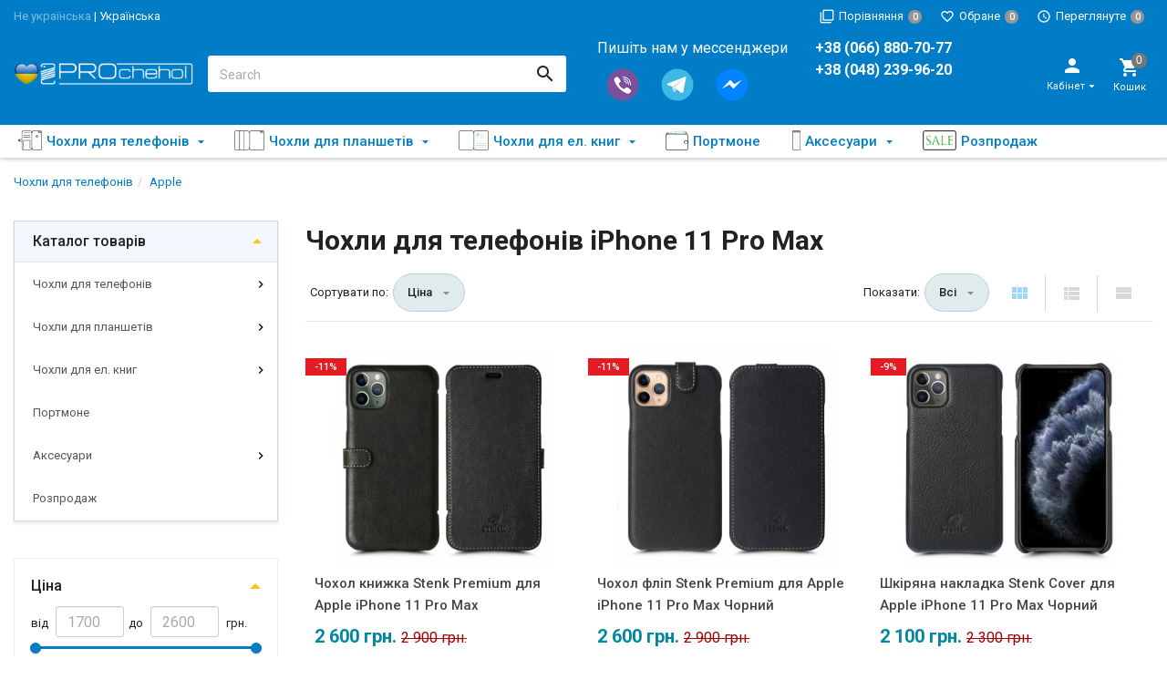

--- FILE ---
content_type: text/html; charset=utf-8
request_url: https://prochehol.com.ua/category/chekhly-dlya-telefonov/apple/apple-iphone-11-pro-max/
body_size: 40536
content:
<!DOCTYPE html><html lang="uk"><head><title>Купити чохли для телефонів
 iPhone 11 Pro Max натуральна шкіра в Одесі Україна | ПРОчехол</title><meta charset="UTF-8"><meta http-equiv="x-ua-compatible" content="IE=edge"><meta name="Keywords" content="купити чохол для iphone 11 pro max, чохол на iphone 11 pro max, чохли для телефонів
, шкіряні чохли для iphone 11 pro max" /><meta name="Description" content="Купити шкіряний чохол на iPhone 11 Pro Max в Одесі з доставкою по Украіні. Гарантія, Якість ПРОчехол. Замовити чохол +38 (0482) 39-96-20" /><meta name="viewport" content="width=device-width, initial-scale=1, maximum-scale=1, user-scalable=0" /><link rel="shortcut icon" href="/favicon.ico"/><link rel="alternate" type="application/rss+xml" title="ПРОчехол" href="https://prochehol.com.ua/blogua/rss/"><link href="/wa-data/public/shop/themes/dsvpro_10_2019/shop.css?v1.8.1.62" rel="stylesheet" type="text/css" media="all" /><link href="/wa-data/public/shop/themes/dsvpro_10_2019/custom.css" rel="stylesheet" type="text/css" media="all" />
    <script>!function(a){"use strict";var b=function(b,c,d){function e(a){return h.body?a():void setTimeout(function(){e(a)})}function f(){i.addEventListener&&i.removeEventListener("load",f),i.media=d||"all"}var g,h=a.document,i=h.createElement("link");if(c)g=c;else{var j=(h.body||h.getElementsByTagName("head")[0]).childNodes;g=j[j.length-1]}var k=h.styleSheets;i.rel="stylesheet",i.href=b,i.media="only x",e(function(){g.parentNode.insertBefore(i,c?g:g.nextSibling)});var l=function(a){for(var b=i.href,c=k.length;c--;)if(k[c].href===b)return a();setTimeout(function(){l(a)})};return i.addEventListener&&i.addEventListener("load",f),i.onloadcssdefined=l,l(f),i};"undefined"!=typeof exports?exports.loadCSS=b:a.loadCSS=b}("undefined"!=typeof global?global:this);</script>
    <link href="/wa-data/public/site/themes/dsvpro_10_2019/css/mi.min.css?v1.8.1.62" rel="stylesheet"><script>loadCSS("//fonts.googleapis.com/css?family=Roboto:400,500,700", false, "all");loadCSS("/wa-data/public/site/themes/dsvpro_10_2019/css/social.min.css", false, "all");// loadCSS("/wa-data/public/site/themes/dsvpro_10_2019/css/mi.min.css", false, "all");</script><noscript><link type="text/css" rel="stylesheet" media="all" href="//fonts.googleapis.com/css?family=Roboto:400,500,700"/><link href="/wa-data/public/site/themes/dsvpro_10_2019/css/social.min.css?v1.8.1.62" rel="stylesheet"></noscript><link href="/wa-apps/shop/plugins/revolutionslider/css/revolution/settings.css?1.2.0" rel="stylesheet">
<link href="/wa-apps/shop/plugins/revolutionslider/css/revolution/layers.css?1.2.0" rel="stylesheet">
<link href="/wa-apps/shop/plugins/revolutionslider/css/revolution/navigation.css?1.2.0" rel="stylesheet">
<link href="/wa-apps/shop/plugins/revolutionslider/css/revolution/tooltip.css?1.2.0" rel="stylesheet">
<link href="/wa-apps/shop/plugins/protilegallery/css/protilegallery-1.0.css?1.0" rel="stylesheet">
<link href="/wa-apps/shop/plugins/buy1click/assets/frontend.bundle.css?v=1.29.0" rel="stylesheet">
<link href="/wa-apps/shop/plugins/buy1click/css/buy1click.css?v=1.29.0" rel="stylesheet">
<link href="/wa-apps/shop/plugins/buy1click/css/style_prochehol.com.ua__.css?v=1.29.0" rel="stylesheet">
<link href="/wa-apps/shop/plugins/sod/js/datetimepicker/jquery.datetimepicker.css?9.1.2" rel="stylesheet">
<link href="/wa-apps/shop/plugins/sod/css/style.css?9.1.2" rel="stylesheet">
<script src="/wa-content/js/jquery/jquery-1.11.1.min.js"></script><script src="/wa-content/js/jquery/jquery-migrate-1.2.1.min.js"></script><script src="/wa-content/js/jquery-plugins/jquery.cookie.js"></script>
<script src="/wa-apps/shop/plugins/protilegallery/js/protilegallery-1.0.js?1.0"></script>
<script src="/wa-apps/shop/plugins/buy1click/assets/frontend.bundle.js?v=1.29.0"></script>
<script src="/wa-apps/shop/plugins/buy1click/js/buy1click.js?v=1.29.0"></script>
<script src="/wa-apps/shop/plugins/sod/js/datetimepicker/jquery.datetimepicker.js?9.1.2"></script>
<script src="/wa-apps/shop/plugins/sod/js/script.js?9.1.2"></script>
<script src="/wa-apps/shop/plugins/revolutionslider/js/revolution/jquery.themepunch.tools.min.js?1.2.0"></script>
<script src="/wa-apps/shop/plugins/revolutionslider/js/revolution/jquery.themepunch.revolution.min.js?1.2.0"></script>
<script src="/wa-apps/shop/plugins/revolutionslider/js/revolution/extensions/revolution.extension.carousel.min.js?1.2.0"></script>
<script src="/wa-apps/shop/plugins/revolutionslider/js/revolution/extensions/revolution.extension.parallax.min.js?1.2.0"></script>
<script>loadCSS("/wa-data/public/shop/themes/dsvpro_10_2019/css/print.css", false, "print");</script><style></style><!-- plugin hook: 'frontend_head' --><link rel="stylesheet" href="/wa-apps/shop/plugins/storequickorder/css/storequickorder.css">
<style>
.storequickorder-button { background : #ffffff !important; } 
/* Стиль отвечающий за кнопку "Заказать" в диалоговом окне */
#storequickorder input.submit-button {
   /* width: 96%; margin-left: 2%; - кнопка во всю ширину */
}
#storequickorder input.submit-button:active {
   
}


/* Стиль названий полей в диалоговом окне */
#storequickorder div.wa-name {
    /* text-align: right; - прижимает название к праву */
}
</style>
<script  type="text/javascript" src="/wa-apps/shop/plugins/storequickorder/js/storequickorder.js">
</script><script  type="text/javascript">
function storequickorder_event_order_created() {
  
  // Product ID  
  var product_id = $("input[name$='product_id']").val()||"none";
  //console.log("product="+product_id);
  var product_name = $(".product-name").html()||"none";
  //console.log("product_name="+product_name);
  // Артикул
  var reference = $(".hint").html()||"none";
  //console.log("reference="+reference);  
  // Price
  var price = $(".price").html()||"none";
  //console.log("price="+price);
  // Order 
  var order_id = $(".dialog-content-indent strong").html()||"none";
  //console.log("order_id="+order_id);
  
  var yaParams =
  {    
    order_id: order_id,
    product_id: product_id,
    product_name: product_name,
    reference: reference,
    price: price
  }
      
  // For Google
  dataLayer.push({    
    'order_id': order_id,
    'product_id': product_id,
    'product_name': product_name,
    'reference': reference,
    'price': price
  });
      
  // For Yandex    
  yaCounter20859742.reachGoal('1click-ORDER-Ok', yaParams);
  return true;    
}

function hide_storequick_submit_button(){
  $('#storequickorder input.submit-button').hide();    
  
  /*var button = $('#submitBtnQuickOrder');  
  var formInput = $('#submitFormQuickOrder input');
  var formOk = $('#submitFormBtnQuickOrderOK');
  if(button){
    var isVisible = button.is(':visible');
    if(isVisible){
      button.hide();    
      formInput.attr('readonly', 'readonly');
      formOk.show();
    }
  }*/
}
$(function(){ $.storequickorder.setOptions({always_show_active_button : false,button_name : "Быстрый заказ",button_cart_name : "Купить Сейчас!",button_name_not_available : "Сообщить, когда будет в наличии!",window_vert_align : true,window_style_position_absolute : false,window_margin_top : "200",check_stock_delay : "200",yaCounter_enabled : 1,ga_enabled : 1,yaCounter_id : "20859742",yaCounter_target_name : "1click",ga_id : "UA-35762995-1",ga_target_name : "1click"}) });</script><!--kmphonemaskvalidate ru.kmwa-->
<script src="/wa-apps/shop/plugins/kmphonemaskvalidate/js/jquery.mask.min.js?v1.3.0.0" type="application/javascript" data-script-exception="1"></script>
<script src="/wa-apps/shop/plugins/kmphonemaskvalidate/js/kmphonemaskvalidate.min.js?v1.3.0.0" type="application/javascript" data-script-exception="1"></script>
<!/--kmphonemaskvalidate-->
<style></style><!--kmgtm plugin SETTINGS-->
<script src="/wa-apps/shop/plugins/kmgtm/js/kmgtm.min.js?v1.6.1.4" type="application/javascript" data-script-exception="1"></script>
<script data-script-exception="1">
(function(){
    Kmgtm.init({"settings":{"enable_for_domain":"1","onestep_checkout":"0","onestep_path":"","do_not_send_checkout_steps":"0","respect_previous_steps":"0","use_gtm":1,"gtm_id":"GTM-5LM8L8","gtm_manual":"1","add_datalayer":"1","datalayer_name":"dataLayer","gtm_ee":1,"gtm_type":"1","gtm_logged":"1","gtm_userid":"1","gtm_usergroup":"0","gtm_ecom_data":"1","ua_id":"UA-35762995-1","crossselling_count":12,"upselling_count":12,"refund_button_ids":"delete, refund","quicklook":".products__quickview","productclick":"#product-list .products__item a.products__link, .related .products__item a.products__link, .products__item a.products__link","product":"#product-list .products__item, .related .products__item, .products__item","categoryname":".category-name","all_categories":"2","brand":"brand","revenue":{"products":"1"},"affiliate":"","product_name_mask":"{{name}}","add_variant":"1","include_services":"0","yaid":"","mailid":"","tmr_list_id":"","fb_user_data":{"em":"0","fn":"0","ln":"0","ph":"0","ge":"0","db":"0"},"vk_price_id":"","ua_ee":0,"click_selector":"#product-list .products__item a.products__link, .related .products__item a.products__link, .products__item a.products__link","product_selector":"#product-list .products__item, .related .products__item, .products__item","category_selector":".category-name","quicklook_selector":0,"ua_additional_code":0,"ua_additional_code_before":0,"ua_remarketing":0,"default_ua_exist":false,"currency_code":"UAH"},"url":"\/kmgtm\/changepurchase","url_order":"\/kmgtm\/getpurchase","checkout_version":2,"url_checkout_step":"\/kmgtm\/checkoutstep"});
})();
</script>
<!--/kmgtm plugin SETTINGS-->

<!--kmgtm plugin DATALAYER-->
<script data-script-exception="1">
window.dataLayer = window.dataLayer || [];
Kmgtm.GTM.pushData({"kmgtm.currency":"UAH"});
Kmgtm.GTM.pushData({"page_category":"category"});
Kmgtm.GTM.pushData({"user_status":"not logged"});
Kmgtm.GTM.pushData({"kmgtm.uaId":"UA-35762995-1"});
Kmgtm.GTM.eventSend('kmgtm.DATALAYER');
</script>
<!--/kmgtm plugin DATALAYER-->

<!--kmgtm plugin ADWORDS-->
<script data-script-exception="1">
Kmgtm.GTM.pushData({"ecomm_pagetype":"category"});
Kmgtm.GTM.pushData({"ecomm_category":"Чохли для телефонів\r\n iPhone 11 Pro Max"});
Kmgtm.GTM.pushData({"ecomm_prodid": [49884,50428,51337,49887,49892,49897,49902]});
Kmgtm.GTM.eventSend('kmgtm.ADWORDS');
</script>
<!--/kmgtm plugin ADWORDS-->

<!--kmgtm plugin FB-->
<script data-script-exception="1">
Kmgtm.GTM.eventSend('kmgtm.FB');
</script>
<!--/kmgtm plugin FB-->

<!--kmgtm plugin GTM-->
<script data-script-exception="1">
window['dataLayer'] = window['dataLayer'] || [];
Kmgtm.GTM.addImpressions([{"name":"Чохол книжка Stenk Premium для Apple iPhone 11 Pro Max","id":49884,"position":1,"category":"Чехлы для телефонов\/Apple\/iPhone 11 Pro Max","price":2600,"brand":"Stenk","variant":"64222 - 64222","list":"Чохли для телефонів\r\n iPhone 11 Pro Max"},{"name":"Чохол фліп Stenk Premium для Apple iPhone 11 Pro Max Чорний","id":50428,"position":2,"category":"Чехлы для телефонов\/Apple\/iPhone 11 Pro Max","price":2600,"brand":"Stenk","variant":"64807 - 64807","list":"Чохли для телефонів\r\n iPhone 11 Pro Max"},{"name":"Шкіряна накладка Stenk Cover для Apple iPhone 11 Pro Max Чорний","id":51337,"position":3,"category":"Чехлы для телефонов\/Apple\/iPhone 11 Pro Max","price":2100,"brand":"Stenk","variant":"69202 - 65811","list":"Чохли для телефонів\r\n iPhone 11 Pro Max"},{"name":"Футляр Stenk Elegance для Apple iPhone 11 Pro Max Чорний","id":49887,"position":4,"category":"Чехлы для телефонов\/Apple\/iPhone 11 Pro Max","price":1700,"brand":"Stenk","variant":"64225 - 64225","list":"Чохли для телефонів\r\n iPhone 11 Pro Max"},{"name":"Футляр Stenk Elegance для Apple iPhone 11 Pro Max Синій","id":49892,"position":5,"category":"Чехлы для телефонов\/Apple\/iPhone 11 Pro Max","price":1700,"brand":"Stenk","variant":"64230 - 64230","list":"Чохли для телефонів\r\n iPhone 11 Pro Max"}]);Kmgtm.GTM.addImpressions([{"name":"Футляр Stenk Elegance для Apple iPhone 11 Pro Max Коричневий","id":49897,"position":6,"category":"Чехлы для телефонов\/Apple\/iPhone 11 Pro Max","price":1700,"brand":"Stenk","variant":"64235 - 64235","list":"Чохли для телефонів\r\n iPhone 11 Pro Max"},{"name":"Футляр Stenk Elegance для Apple iPhone 11 Pro Max Camel","id":49902,"position":7,"category":"Чехлы для телефонов\/Apple\/iPhone 11 Pro Max","price":1700,"brand":"Stenk","variant":"64240 - 64240","list":"Чохли для телефонів\r\n iPhone 11 Pro Max"}]);
Kmgtm.GTM.eventSend('kmgtm.GTM');
</script>
<!--/kmgtm plugin GTM-->
<style>body.boxed {background-position: top;}.btn-danger {background-color: #0088a0;border-color: #0088a0;}a.btn-ripple:not([disabled]).btn-danger::before,button.btn-ripple:not([disabled]).btn-danger::before {background-color: #0088a0;}a.btn-ripple:not([disabled]).btn-danger:hover,button.btn-ripple:not([disabled]).btn-danger:hover {color: #0088a0}.color-price,.wa-price-total { color: #0088a0 !important; }.color-compare-price,.wa-price-compare { color: #a00000 !important; }</style>


<style>
    /* цвет текста */
    html, body { color: #222; }

    /* цвет ссылок */
    a { color: #007dc6; }

    /* цвет наведения ссылок */
    a:hover { color: #1292ed; }

    /* черные ссылки / текст */
    .black,
    a.black { color: #000; }

    /* серые ссылки / текст */
    .gray,
    a.gray { color: #555; }

    /* обычные ссылки / текст */
    .darken,
    a.darken { color: #222; }

    /* разделитель : цвет */
    hr { border-color: #eee; }

    /* цитата : граница */
    blockquote { border-color: #eee; }

    /* фон содержимого сайта */
    body.body-auth,
    .wrapper { background: #fff; }

    /* ШАПКИ ОБЩЕЕ */
    .header { background: #fff; }

    /* верхнее меню : фон */
    .topMenu { background: #555; }

    /* верхнее меню : цвет меню страниц */
    .topMenu__pages,
    .topMenu__pages a { color: #d9d9d9; }

    /* верхнее меню : цвет сравнение, избранное */
    .topMenu__link
    .topMenu__link:hover { color: #fff; }

    .topMenu__badge {
        background: #959595; /* верхнее меню : фон индикаторов */
    color: #fff; /* верхнее меню : цвет индикаторов */
    }
    .full .topMenu__badge {
    background: #ffc120; /* верхнее меню : фон активных индикаторов */
    color: #000; /* верхнее меню : цвет активных индикаторов */
    }

    .mi-icon-badge[data-badge]::after {
        background: #777; /* шапка : индикаторы иконок : фон */
    color: #fff; /* шапка : индикаторы иконок : цвет */
    }

    .full .mi-icon-badge[data-badge]::after {
    background: #ffc120; /* шапка : индикаторы иконок : активный фон */
    color: #222; /* шапка : индикаторы иконок : активный цвет */
    }

    /* шапка : поиск : цвет границы */
    .search-form__button,
    .search-form__input { border-color: #b3b3b3; }

    .search-form__button {
    background: #ffc120; /* шапка : поиск : фон кнопки */
    color: #222; /* шапка : поиск : цвет кнопки */
    }


    /* ШАПКА 1 */
    /* шапка 1 : фон */
    .headerContent_theme_ua { background: #fff; }

    /* шапка 1 : категории : фон */
    .navbar_theme_ua { background: #fff; }

    /* шапка 1 : категории : цвет текста */
    .navbar_theme_ua .navbar-nav>li>a { color: #222; }

    /* шапка 1 : категории : цвет границы */
    .navbar_theme_ua .navbar-nav>li>a:hover { border-color: #000; }

    /* шапка 1 : цвет иконок */
    .headerLinks_theme_ua .headerLinks__link { color: #1d1d1d; }

    .headerLinks_theme_ua .full .headerLinks__icon::after {
    background-color: #e51b24; /* шапка 1 : индикаторы иконок : активный фон */
    color: #fff; /* шапка 1 : индикаторы иконок : активный цвет */
    }

    /* ШАПКА 2 */
    /* шапка 2 : цвет текста, ссылок */
    .header_theme_am,
    .header_theme_am a { color: #fff; }

    /* шапка 2 : фон */
    .headerContent_theme_am { background: #303030; }

    /* шапка 2 : навцигация : фон */
    .navbar_theme_am { background: transparent; }

    /* шапка 2 : навцигация : цвет текста */
    .navbar_theme_am .navbar-nav>li>a,
    .navbar_theme_am .navbar-nav>li>a:hover { color: #ccc; }

    /* шапка 2 : навигация : цвет текста каталога */
    .dropdown_theme_am > a { color: #fff !important}

    /* шапка 2 : навигация : цвет стрелки фикс. каталога */
    .header_theme_am.affix .navbar-nav>li:first-child>a::after { color: #ffc120 }

    /* шапка 2 : поиск : цвет границы */
    .search-form_theme_am .search-form__button,
    .search-form_theme_am .search-form__input { border-color: transparent; }


    /* ШАПКА 3 */
    /* шапка 3 : фон */
    .header_theme_wm { background: #007dc6; }

    /* шапка 3 : цвет текста, ссылок */
    .topMenu_theme_wm,
    .topMenu_theme_wm a { color: #fff; }

    /* шапка 3 : верхнее меню : фон */
    .topMenu_theme_wm { background: transparent; }

    /* шапка 3 : поиск : цвет границы */
    .search-form_theme_wm .search-form__button,
    .search-form_theme_wm .search-form__input { border-color: transparent; }

    /* шапка 3 : навигация : фон */
    .navbar_theme_wm { background: #fff; }

    /* шапка 3 : навигация : цвет ссылок */
    .navbar_theme_wm .navbar-nav>li>a { color: #007dc6; }

    /* шапка 3 : навигация : цвет промо */
    .navbar_theme_wm .navbar-promo { color: #f58339 !important; }

    /* шапка 3 : навигация : цвет стрелки фикс. каталога */
    .navbar-bars__arrow { color: #ffc120 }

    /* ШАПКА 4 */
    /* шапка 4 : цвет текста, ссылок */
    .header_theme_el,
    .header_theme_el a { color: #1d1d1d; }

    .topMenu_theme_el {
        background: #f7f7f7; /* шапка 4 : верхнее меню : фон */
        border-color: #ddd; /* шапка 4 : верхнее меню : цвет границы */
    }

    /* шапка 4 : верхнее меню : цвет меню страниц */
    .topMenu_theme_el .topMenu__pages,
    .topMenu_theme_el .topMenu__pages a { color: #222 }

    /* шапка 4 : верхнее меню : цвет сравнение, избранное */
    .topMenu_theme_el .topMenu__link:hover,
    .topMenu_theme_el .topMenu__link { color: #222 }

    /* шапка 4 : поиск : фон кнопки */
    .search-form_theme_el .search-form__button { background: transparent; }

    /* шапка 4 : корзина : цвет иконки */
    .header_theme_el .headerContent__cart i { color: #e51b24; }

    /* шапка 4 : категории : фон */
    .navbar_theme_el { background-color: #323639; }

    /* шапка 4 : категории : цвет текста */
    .navbar_theme_el .navbar-nav>li>a,
    .navbar_theme_el .navbar-nav>li>a:hover,
    .navbar_theme_el .navbar-nav>li>a:focus { color: #fff }

    /* шапка 4 : категории : фон наведение */
    .navbar_theme_el .navbar-nav>li>a:hover { background-color: #a6283e; }

    /* ВЫПАДАЮЩИЕ СПИСКИ */
    /* выпадающие списки : фон */
    .dropdown-menu { background-color: rgba(255,255,255,0.96);; }

    /* выпадающие списки : стрелка : фон */
    .dropdown-arrow>.dropdown-menu::after { border-bottom-color: rgba(255,255,255,0.96);; }

    /* выпадающие списки : цвет ссылок */
    .dropdown-menu>li>a { color: #007dc6; }

    /* выпадающие списки : цвет стрелок */
    .dropdown>a::after,
    .dropdown-submenu>a::after { color: #ccc; }

    /* выпадающие списки : навигация : фон */
    .navbar-nav .dropdown-menu { background-color: #fff; }

    /* выпадающие списки : навигация : цвет текст */
    .navbar .dropdown-menu>li>a { color: #333; }

    /* выпадающие списки : навигация : цвет текст наведения */
    .navbar .dropdown-menu>li>a:hover { color: #b3b3b3; }

    /* выпадающие списки : навигация шапка 1 : цвет границы */
    .navbar_theme_ua ul.dropdown-menu { border-color: #000; }

    /* выпадающие списки : навигация шапка 2 : цвет текста наведение */
    .dropdown-menu_theme_am>li>a:hover { color: #007dc6; }

    /* выпадающие списки : мегаменю : цвет заголовков*/
    .megaMenu .megaMenu__heading { color: #000; }

    /* выпадающие списки : мегаменю : цвет текста */
    .megaMenu li a { color: #333; }

    /* выпадающие списки : мегаменю : цвет текста наведение */
    .megaMenu li a:hover { color: #b3b3b3; }

    /* выпадающие списки : меню шапка 2 : цвет текста */
    .amaMenu a { color: #5a5a5a; }

    /* ПОДПИСКА */
    .subscribe {
    background-color: #fff; /* подписка : фон */
    border-color: #f4f4f4; /* подписка : цвет границы */
    color: #222; /* подписка : цвет текста */
    }

    /* ПОДВАЛ */
    .footer {
    background-color: #fff; /* подвал : фон */
    border-color: #f4f4f4; /* подвал : цвет границы */
    color: #222; /* подвал : цвет текста */
    }

    /* подвал : цвет ссылок */
    .footer a { color: #007dc6; }

    /* КОПИРАЙТ */
    .copyright {
        background-color: #fafafa; /* копирайт : фон */
    border-color: #f4f4f4; /* копирайт : цвет границы */
    color: #424242; /* копирайт : цвет текста */
    }

    /* ФОРМЫ */
    .form input[type="text"],
    .form input[type="password"],
    .form input[type="email"],
    .form select,
    .form textarea,
    .form-control {
    background-color: #fff; /* формы : поля : фон */
    border-color: #ccc; /* формы : поля : граница */
    color: #555; /* формы : поля : цвет текста */
    }

    /* формы : поля : цвет границы фокуса */
    .form input[type="text"]:focus,
    .form input[type="password"]:focus,
    .form input[type="email"]:focus,
    .form select:focus,
    .form textarea:focus { border-color: #7fbbe6; }

    .checkbox:not(:checked)+label::before {
    background-color: #fff; /* формы : чекбокс : фон */
    border-color: #aaa; /* формы : чекбокс : граница */
    }

    .checkbox:checked+label::before {
    background-color: #76c143; /* формы : чекбокс : фон */
    border-color: #76c143; /* формы : чекбокс : граница */
    color: #fff; /* формы : чекбокс : цвет текста */
    }

    .radio:not(:checked)+label::before,
    .radio:checked+label::before {
    background: #fff; /* формы : радио : фон */
    border-color: #878787; /* формы : радио : граница */
    }

    /* формы : радио : фон кружка */
    .radio:checked+label::after { background: #878787; }

    .btn-default {
        color: #000; /* кнопка : обычная : цвет текста */
    background-color: #fff; /* кнопка : обычная : фон */
    border-color: #caced4; /* кнопка : обычная : граница */
    }

    .btn-primary,
    .login .form.auth input[type="submit"] {
    color: #fff; /* кнопка : синяя : цвет текста */
    background-color: #007dc6; /* кнопка : синяя : фон */
    border-color: #007dc6; /* кнопка : синяя : граница */
    }

    .btn-primary:hover,
    .login .form.auth input[type="submit"]:hover {
    color: #fff; /* кнопка : синяя : цвет текста наведения */
    background-color: #005d93; /* кнопка : синяя : фон наведения*/
    border-color: #005d93; /* кнопка : синяя : граница наведения */
    }

    .btn-danger {
    color: #fff; /* кнопка : красная : цвет текста */
    background-color: #e51b24; /* кнопка : красная : фон */
    border-color: #e51b24; /* кнопка : красная : граница */
    }

    .btn-danger:hover {
    color: #fff; /* кнопка : красная : цвет текста наведения */
    background-color: #b40028; /* кнопка : красная : фон наведения */
    border-color: #b40028; /* кнопка : красная : граница наведения */
    }

    /* БОКОВАЯ ПАНЕЛЬ */
    .sbNav__header {
        background: #f2f8fd; /* бок. категории : заголовок : фон */
        border-color: #e9e9e9; /* бок. категории : заголовок : граница */
    color: #222 !important; /* бок. категории : заголовок : цвет текста */
    }

    /* бок. категории : заголовок : цвет стрелки */
    .sbNav__header::after { color: #ffc120; }

    /* бок. категории : ссылки : фон */
    .sbNav__li { background: #fff; }

    /* бок. категории : ссылки : цвет текста */
    .sbNav__link,
    .sbNav .dropdown-menu>li>a { color: #555; }

    /* бок. категории : ссылки : цвет текста наведения */
    .sbNav__link:hover,
    .sbNav .dropdown-menu>li>a:hover { color: #007dc6; }

    /* бок. панель : заголовки : цвет текста */
    .sbHeading { color: #000; }

    /* бок. панель : бренды : цвет ссылок */
    .sbBrands a { color: #333; }

    /* бок. панель : новости : цвет наименования */
    .sbPosts__name { color: #333; }

    /* бок. панель : новости : цвет информации */
    .sbPosts__info { color: #888; }

    /* бок. панель : теги : граница */
    .sbTags__item { border-color: #f1f1f1; }

    /* бок. панель : теги : фон наведения */
    .sbTags__item:hover { background: #f1f1f1; }

    /* бок. панель : теги : цвет текст */
    .sbTags__tag { color: #5a5a5a !important; }

    /* бок. панель : слайдер : цвет стрелок */
    .slick-sb .slick-arrow::before { color: #000; }

    /* СЛАЙДЕР */
    /* слайдер : точки : цвет */
    .slick-dots li button { color: #c9c9c9; }

    /* слайдер : точки : активный цвет */
    .slick-dots li.slick-active button { color: #707070; }

    /* слайдер : стрелки : фон */
    .slick-arrow { background: rgba(255,255,255,0.3); }

    /* слайдер : стрелки : фон наведение */
    .slick-arrow:hover,
    .slick-arrow:focus { background-color: #fff; }

    /* слайдер : стрелки : цвет */
    .slick-arrow::before { color: #c7c7c7; }

    /* МАГАЗИН */
    /* карточка товара : фон */
    .products__inner { background: #fff; }

    /* карточка товара : граница наведение */
    .products.thumbs .products__item:hover .products__inner { border-color: #8c8c8c; }

    /* карточка товара : цвет названия */
    .products__link { color: #444; }

    /* карточка товара : цвет цены */
    .products__price { color: #007dc6; }

    /* карточка товара : цвет цены в фиксированной форме */
    .productAffix__price { color: #007dc6; }

    /* карточка товара : цвет избранного, сравнения */
    .product__action { color: #666; }

    .products__quickview {
        background: #fff; /* карточка товара : быстрый просмотр : фон */
        color: #222; /* карточка товара : быстрый просмотр : текст */
    }

    /* услуги : цвет иконки */
    .service__icon { color: #5e5e5e; }

    /* услуги : цвет наведения иконки */
    .service:hover .service__icon  { color: #21242a; }

    /* заголовки : граница */
    .heading::before { background: #e51b24; }


    .nav-tabs:not(.quickview__tabs)>li.active>a,
    .nav-tabs:not(.quickview__tabs)>li.active>a:hover,
    .nav-tabs:not(.quickview__tabs)>li.active>a:focus {
    color: #e51b24; /* табы : активная вкладка : цвет текущей */
    border-color: #e51b24; /* табы : активная вкладка : граница текущей */
    }

    /* посты : граница */
    .post__panel { border-color: #e7e7e7; }

    /* посты : граница наведения */
    .post:hover .post__panel { border-color: #e51b24; }

    /* посты : цвет заголовка наведение */
    .post:hover .h2 { color: #e51b24; }

    /* посты : маска изображения */
    .timeline__mask { background: #e51b24; }

    /* бренды : цвет границы */
    .brands,
    .brands__all { border-color: #ebebeb; }

    /* описание : разделитель : граница */
    .about hr { border-color: #e4e4e4; }

    /* описание : разделитель : граница наведения */
    .about:hover hr { border-color: #007dc6; }

    /* сортировка : цвет границы */
    .sort { border-color: #e9e9e9; }

    .sort .dropdown>a {
        background: #dfebed; /* сортировка : кнопка : фон */
        border-color: #c2cfd6; /* сортировка : кнопка : граница */
    color: #222; /* сортировка : кнопка : текст */
    }

    .sort .dropdown .dropdown-menu {
    background: #fff; /* сортировка : список : фон */
    border-color: #007dc6; /* сортировка : список : граница */
    color: #222; /* сортировка : список : текст */
    }

    .sort .selected a { color: #007dc6; } /* сортировка : список : текст активный */

    /* сортировка : вид : цвет */
    .sort__view a { color: #d9d9d9; }

    /* сортировка : вид : цвет активный */
    .sort__view a.active { color: #9ed6fa; }

    /* фильтр : фон */
    .filter,
    .sbSort__inner { background: #fff; }

    /* фильтр : граница */
    .filter,
    .filter__block { border-color: #f0f0f0; }

    /* фильтр : слайдер : фон */
    .ui-slider-horizontal.ui-widget-content { background: #bbb; }

    /* фильтр : слайдер : активный фон и кружки */
    .ui-slider-horizontal .ui-widget-header,
    .ui-slider-horizontal .ui-slider-handle.ui-state-default { background: #007dc6; }

    /* фильтр : стрелки : цвет */
    .filter__header a::before,
    .sbSort__btn::before { border-top-color: #ffc120; }

    /* фильтр моб : кнопки : фон */
    .filterMobile { background: #f2f8fd; }

    /* фильтр моб : разделитель : фон */
    .sbSort { background: #e9e9e9; }


    /* форма продукта : фон */
    .productForm { background: #fff; }

    /* форма продукта : граница */
    .productForm,
    .productForm__header { border-color: #c2cfd6; }

    /* форма продукта : заголовок : фон */
    .productForm__header { background: #f2f8fd; }

    /* количество : фон */
    .qty { background: #eee; }

    /* количество : кнопки : фон */
    .qty button { background: #ddd; }

    /* количество : кнопки : цвет */
    .qty__plus::before { border-bottom-color: #444 !important; }
    .qty__minus::before { border-top-color: #444 !important; }

    @media (min-width: 991px) {
        .cartOrder__block {
            background: #fff; /* корзина : форма : фон */
            border-color: #c2cfd6; /* корзина : форма : граница */
        }
    }

    /* оформление : фон */
    .panel { background: #fff; }

    /* мои заказы : фон */
    .myTable { background: #fff; }

    /* мои заказы : граница */
    .myTable,
    .myOrders__table>.row { border-color: #dbdbdb; }

    /* мои заказы : заголовок : фон */
    .myTable__header { background: #f1f8fd; }

    /* статусная строка : линия : фон */
    .progress-step::after { background-color: #c0ced4; }

    /* поиск не найдено : иконка : цвет */
    .blank__icon { color: #007dc6; }

    .progress-step .progress-marker {
        color: #fff; /* статусная строка : маркер : текст */
        background-color: #fff; /* статусная строка : маркер : фон */
        border-color: #c0ced4; /* статусная строка : маркер : граница */
    }

    .progress-step.is-active .progress-marker {
        background-color: #6dc150; /* статусная строка : маркер : фон активный */
        border-color: #6dc150; /* статусная строка : маркер : граница активная */
    }

    .progress-step:hover .progress-marker {
        background-color: #8cce76; /* статусная строка : маркер : фон наведения*/
        border-color: #8cce76; /* статусная строка : маркер : граница наведения */
    }

    /* БЛОГ , ФОТО */
    /* блог : разделитель : фон */
    .timeline::before { background-color: #eee; }

    /* блог : метка даты : цвет */
    .timeline__badge,
    .timeline__panel::before { color: #ccc; }

    /* отзывы  : граница */
    .review { border-color: #e3e3e3; }

    /* отзывы : дата : цвет текста */
    .review__date { color: #8c8c8c; }

    /* фото : маска */
    .photos__item_mask { background-color: #e51b24; }
</style><meta property="og:type" content="article">
<meta property="og:url" content="https://prochehol.com.ua/category/chekhly-dlya-telefonov/apple/apple-iphone-11-pro-max/">
<meta property="og:title" content="Купити чохли для телефонів
 iPhone 11 Pro Max натуральна шкіра в Одесі Україна | ПРОчехол">
<meta property="og:description" content="Купити шкіряний чохол на iPhone 11 Pro Max в Одесі з доставкою по Украіні. Гарантія, Якість ПРОчехол. Замовити чохол +38 (0482) 39-96-20">
<!--[if lt IE 9]><script src="https://oss.maxcdn.com/html5shiv/3.7.3/html5shiv.min.js"></script><script src="https://oss.maxcdn.com/respond/1.4.2/respond.min.js"></script><![endif]--><meta name="google-site-verification" content="tNFXnHBaZOBsdzdf5dMlJ1UTLdv2iCl9n9SGHMWt22U" />
<meta name='yandex-verification' content='73b78ba9d9226939' />
<meta property="fb:admins" content="100001714349085"/>


<!--kmgtm plugin GTM-->
<script data-script-exception="1">
/* GA hack */
if (window['GoogleAnalyticsObject'] === undefined) {
    window['GoogleAnalyticsObject'] = 'ga';
    window['ga'] = window['ga'] || function() {
        (window['ga'].q = window['ga'].q || []).push(arguments)
    };
}
/* Google Tag Manager // KMGTM */
(function(w,d,s,l,i){w[l]=w[l]||[];w[l].push({'gtm.start':
new Date().getTime(),event:'gtm.js'});var f=d.getElementsByTagName(s)[0],
j=d.createElement(s),dl=l!='dataLayer'?'&l='+l:'';j.async=true;j.src=
'https://www.googletagmanager.com/gtm.js?id='+i+dl;f.parentNode.insertBefore(j,f);
})(window,document,'script','dataLayer','GTM-5LM8L8');
/* End Google Tag Manager // KMGTM */
</script>
<!--/kmgtm plugin GTM-->
</head><body class=""><!-- Google Tag Manager (noscript) // KMGTM -->
<noscript><iframe src="https://www.googletagmanager.com/ns.html?id=GTM-5LM8L8"
height="0" width="0" style="display:none;visibility:hidden"></iframe></noscript>
<!-- End Google Tag Manager (noscript) // KMGTM --><div class="wrapper"><div class="header-wrapper header-wrapper-theme_wm">









    <header class="header header_theme_wm hidden-xs hidden-sm header-affix" data-spy="affix" data-offset-top="170"><div class="topMenu topMenu_theme_wm affix-hidden"><div class="container-fluid">                 
                                                                                                                                                                                                                                                                                                                                                                                                                                                                                                                                                        
                                                                                                                                                                                                                                                                                                                                                                                                                                                                                                                                                        
                                                                                                                                                                                                                                                                                                                                                                                                                                                                                                                                                        
                                                            
                    <ul class="topMenu__crcy list-inline">
                                    <li style="opacity: 0.5">
                <a href="?locale=ru_RU">
                    Не українська                </a>
            </li>
                 |             <li>
                <a href="?locale=uk_UA">
                    Українська                </a>
            </li>
            </ul>
 <ul class="topMenu__pages list-inline"></ul><ul class="topMenu__user list-inline list-unstyled"><li><a class="topMenu__link js-compare" href="javascript:void(0);"><i class="mi mi-filter-none topMenu__icon"></i><span class="topMenu__label">Порівняння</span><span class="badge topMenu__badge js-compare-count">0</span></a></li><li><a class="topMenu__link js-favorite" href="/search/?func=wishlist" rel="nofollow"><i class="mi mi-favorite-border topMenu__icon"></i><span class="topMenu__label">Обране</span><span class="badge topMenu__badge js-favorite-count">0</span></a></li><li><a class="topMenu__link js-viewed" href="/search/?func=viewed" rel="nofollow"><i class="mi mi-access-time topMenu__icon"></i><span class="topMenu__label">Переглянуте</span><span class="badge topMenu__badge js-viewed-count">0</span></a></li></ul></div></div><div class="headerContent headerContent_theme_wm"><div class="container-fluid"><div class="row vertical-align"><div class="col-md-2">    



<a href="/" class="logo logo_theme_wm"> 
        <img src="/wa-data/public/site/themes/dsvpro_10_2019/img/mylogo.png?v1650363581&v1.8.1.62" alt="ПРОчехол">
</a>
</div><div class="col-md-4"><div class="search-form search-form_theme_wm" id="searchWrapper"><form method="get" action="/search/"><div class="input-group"><input class="search-form__input form-control" type="search" name="query" placeholder="Search" autocomplete="off" id="searchAjax" data-startfrom="3"><span class="input-group-btn"><button class="search-form__button btn" type="submit"><i class="mi mi-search mi-24 search-form__icon"></i></button></span></div></form><div class="search-form__collapse"></div></div></div><div class="col-md-6 headerContent__info"><ul class="list-unstyled headerContent__contacts">                            <div class="contacts-block__title">Пишіть нам у мессенджери </div>
                <div class="messengers__list">
                    
                                                            <a href=viber://pa?chatURI=stenk>
                        <img src=/wa-data/public/site/icons/messengers/viber.png width="36px" height="36px" alt="viber" style="margin:10px"></a>
                                                                                <a href=https://t.me/Stenkcasesbot>
                        <img src=/wa-data/public/site/icons/messengers/telegram.png width="36px" height="36px" alt="telegram" style="margin:10px"></a>
                                                                                <a href=//m.me/stenkua>
                        <img src=/wa-data/public/site/icons/messengers/messenger.png width="36px" height="36px" alt="messenger" style="margin:10px"></a>
                                                                            </div>

</ul><ul class="list-unstyled headerContent__contacts">    
            <li class="fs-16em fw-7">
                    	<a href="tel:380668807077"> +38 (066) 880-70-77 </a><br>
        	        	<a href="tel:380482399620"> +38 (048) 239-96-20 </a><br>
        	        	<a href="tel:">  </a><br>
        	        </li>
    </ul><ul class="headerLinks headerLinks_theme_wm"><li class="dropdown dropdown-arrow dropdown-right text-center"><a class="headerLinks__link td-none" href="/my/profile/?mynav=1" title="Гість"><i class="mi mi-person headerLinks__icon"></i><div class="headerLinks__caption">Кабінет<i class="mi mi-arrow-drop-down"></i></div></a><ul class="dropdown-menu"><li><a href="/login/">Увійти</a></li><li><a href="/signup/">Зареєструйтеся</a></li></ul></li><li id="cart"><a class="headerContent__cart headerLinks__link text-center td-none js-cart" href="/order/"><span class="mi-icon-badge js-cart-count"  data-badge="0" title="0 грн."><i class="mi mi-shopping-cart headerLinks__icon"></i></span><div class="headerLinks__caption">Кошик</div></a><div id="flying-cart" class="flyingCart is-empty">
    <div class="flyingCart__content">
            </div>
    <div class="flyingCart__summary">
        <div class="row">
            <div class="col-xs-12">
                <p><span class="gray fs-13em">Всього</span>: <span class="fw-7 fs-14em js-cart-total">0 грн.</span></p>
                                                                    <a href="/order/" class="btn btn-primary btn-block btn-ripple">Кошик</a>
            </div>
        </div>
    </div>
    <div id="flying_cart_template" class="hidden">
        <div class="row">
            <div class="col-xs-4 flyingCart__image">
                <img src="[data-uri]" alt="flyingcart template">
            </div>
            <div class="col-xs-8">
                <p class="flyingCart__name fs-15em fw-5"></p>
                <p class="flyingCart__price color-price fs-13em fw-7"></p>
                <a href="javascript:void(0)" class="flyingCart__delete fs-13em">Видалити</a>
                <span class="flyingCart__count hidden"></span>
            </div>
        </div>
    </div>
</div></li></ul></div></div></div></div><div class="container-navbar"><div class="container-fluid"><div class="row"><nav class="navbar navbar-default navbar_theme_wm" id="navbar-wm"><div class="navbar-bars"><span class="mi mi-menu mi-24 navbar-bars__menu"></span><span class="mi mi-arrow-drop-down mi-24 navbar-bars__arrow"></span></div><ul class="nav navbar-nav navbar-categories"><li class="dropdown megaMenu"><a href="/category/chekhly-dlya-telefonov/" data-icon-id="1310"> <img src="/wa-data/public/shop/categories/1310/1638_little.png" alt="Чохли для телефонів" class="catalog-icon catalog-image-ua"><span>Чохли для телефонів</span></a><div class="dropdown-menu"><div class="container-fluid"><div class="megaMenu__header"></div><div class="megaMenu__body"><div class="row"><div class="col-xs-2"><a href="/category/chekhly-dlya-telefonov/apple/" class="megaMenu__heading" data-icon-id="952"><span>Apple</span></a><ul class="megaMenu__list"></ul></div><div class="col-xs-2"><a href="/category/chekhly-dlya-telefonov/asus/" class="megaMenu__heading" data-icon-id="1292"><span>Asus</span></a><ul class="megaMenu__list"></ul></div><div class="col-xs-2"><a href="/category/chekhly-dlya-telefonov/blackberry/" class="megaMenu__heading" data-icon-id="888"><span>BlackBerry</span></a><ul class="megaMenu__list"></ul></div><div class="col-xs-2"><a href="/category/chekhly-dlya-telefonov/google/" class="megaMenu__heading" data-icon-id="2729"><span>Google</span></a><ul class="megaMenu__list"></ul></div><div class="col-xs-2"><a href="/category/chekhly-dlya-telefonov/htc/" class="megaMenu__heading" data-icon-id="885"><span>HTC</span></a><ul class="megaMenu__list"></ul></div><div class="col-xs-2"><a href="/category/chekhly-dlya-telefonov/huawei/" class="megaMenu__heading" data-icon-id="1039"><span>Huawei</span></a><ul class="megaMenu__list"></ul></div><div class="col-xs-2"><a href="/category/chekhly-dlya-telefonov/infinix/" class="megaMenu__heading" data-icon-id="3464"><span>Infinix</span></a><ul class="megaMenu__list"></ul></div><div class="col-xs-2"><a href="/category/chekhly-dlya-telefonov/lg/" class="megaMenu__heading" data-icon-id="886"><span>LG</span></a><ul class="megaMenu__list"></ul></div><div class="col-xs-2"><a href="/category/chekhly-dlya-telefonov/motorola/" class="megaMenu__heading" data-icon-id="1052"><span>Motorola</span></a><ul class="megaMenu__list"></ul></div><div class="col-xs-2"><a href="/category/chekhly-dlya-telefonov/nokia/" class="megaMenu__heading" data-icon-id="884"><span>Nokia</span></a><ul class="megaMenu__list"></ul></div><div class="col-xs-2"><a href="/category/chekhly-dlya-telefonov/oneplus/" class="megaMenu__heading" data-icon-id="2251"><span>OnePlus</span></a><ul class="megaMenu__list"></ul></div><div class="col-xs-2"><a href="/category/chekhly-dlya-telefonov/oppo/" class="megaMenu__heading" data-icon-id="2908"><span>OPPO</span></a><ul class="megaMenu__list"></ul></div><div class="col-xs-2"><a href="/category/chekhly-dlya-telefonov/realme/" class="megaMenu__heading" data-icon-id="2914"><span>Realme</span></a><ul class="megaMenu__list"></ul></div><div class="col-xs-2"><a href="/category/chekhly-dlya-telefonov/samsung/" class="megaMenu__heading" data-icon-id="883"><span>Samsung</span></a><ul class="megaMenu__list"></ul></div><div class="col-xs-2"><a href="/category/chekhly-dlya-telefonov/tecno/" class="megaMenu__heading" data-icon-id="3231"><span>TECNO</span></a><ul class="megaMenu__list"></ul></div><div class="col-xs-2"><a href="/category/chekhly-dlya-telefonov/sony/" class="megaMenu__heading" data-icon-id="887"><span>Sony</span></a><ul class="megaMenu__list"></ul></div><div class="col-xs-2"><a href="/category/chekhly-dlya-telefonov/vivo/" class="megaMenu__heading" data-icon-id="2840"><span>VIVO</span></a><ul class="megaMenu__list"></ul></div><div class="col-xs-2"><a href="/category/chekhly-dlya-telefonov/xiaomi/" class="megaMenu__heading" data-icon-id="1293"><span>Xiaomi</span></a><ul class="megaMenu__list"></ul></div><div class="col-xs-2"><a href="/category/chekhly-dlya-telefonov/zte/" class="megaMenu__heading" data-icon-id="1085"><span>ZTE</span></a><ul class="megaMenu__list"></ul></div></div></div><div class="megaMenu__footer"></div></div></div>
</li><li class="dropdown megaMenu"><a href="/category/chekhly-dlya-planshetov/" data-icon-id="1575"> <img src="/wa-data/public/shop/categories/1575/1639_little.png" alt="Чохли для планшетів" class="catalog-icon catalog-image-ua"><span>Чохли для планшетів</span></a><div class="dropdown-menu"><div class="container-fluid"><div class="megaMenu__header"></div><div class="megaMenu__body"><div class="row"><div class="col-xs-2"><a href="/category/chekhly-dlya-planshetov/realme/" class="megaMenu__heading" data-icon-id="3502"><span>Realme</span></a><ul class="megaMenu__list"></ul></div><div class="col-xs-3"><a href="/category/chekhly-dlya-planshetov/apple/" class="megaMenu__heading" data-icon-id="1576"><span>Apple</span></a><ul class="megaMenu__list"></ul></div><div class="col-xs-2"><a href="/category/chekhly-dlya-planshetov/huawei/" class="megaMenu__heading" data-icon-id="1587"><span>Huawei</span></a><ul class="megaMenu__list"></ul></div><div class="col-xs-2"><a href="/category/chekhly-dlya-planshetov/lenovo/" class="megaMenu__heading" data-icon-id="1590"><span>Lenovo</span></a><ul class="megaMenu__list"></ul></div><div class="col-xs-2"><a href="/category/chekhly-dlya-planshetov/pixus/" class="megaMenu__heading" data-icon-id="2014"><span>Pixus</span></a><ul class="megaMenu__list"></ul></div><div class="col-xs-2"><a href="/category/chekhly-dlya-planshetov/sony/" class="megaMenu__heading" data-icon-id="1594"><span>Sony</span></a><ul class="megaMenu__list"></ul></div><div class="col-xs-2"><a href="/category/chekhly-dlya-planshetov/samsung/" class="megaMenu__heading" data-icon-id="1577"><span>Samsung</span></a><ul class="megaMenu__list"></ul></div><div class="col-xs-2"><a href="/category/chekhly-dlya-planshetov/xiaomi/" class="megaMenu__heading" data-icon-id="1596"><span>Xiaomi</span></a><ul class="megaMenu__list"></ul></div></div></div><div class="megaMenu__footer"></div></div></div>
</li><li class="dropdown megaMenu"><a href="/category/chehly-dlya-elektronnih-knig/" data-icon-id="1719"> <img src="/wa-data/public/shop/categories/1719/1640_little.png" alt="Чохли для ел. книг" class="catalog-icon catalog-image-ua"><span>Чохли для ел. книг</span></a><div class="dropdown-menu"><div class="container-fluid"><div class="megaMenu__header"></div><div class="megaMenu__body"><div class="row"><div class="col-xs-2"><a href="/category/chehly-dlya-elektronnih-knig/onyx-boox/" class="megaMenu__heading" data-icon-id="3736"><span>Onyx Boox</span></a><ul class="megaMenu__list"></ul></div><div class="col-xs-2"><a href="/category/chehly-dlya-elektronnih-knig/airon/" class="megaMenu__heading" data-icon-id="2764"><span>AirOn</span></a><ul class="megaMenu__list"></ul></div><div class="col-xs-2"><a href="/category/chehly-dlya-elektronnih-knig/amazon/" class="megaMenu__heading" data-icon-id="2189"><span>Amazon</span></a><ul class="megaMenu__list"></ul></div><div class="col-xs-2"><a href="/category/chehly-dlya-elektronnih-knig/ekpocketbook/" class="megaMenu__heading" data-icon-id="2188"><span>PocketBook</span></a><ul class="megaMenu__list"></ul></div></div></div><div class="megaMenu__footer"></div></div></div>
</li><li><a href="/category/chehli-koshelki/" data-icon-id="1720"> <img src="/wa-data/public/shop/categories/1720/1642_little.png" alt="Портмоне" class="catalog-icon catalog-image-ua"><span>Портмоне</span></a></li><li class="dropdown megaMenu"><a href="/category/aksessuary/" data-icon-id="951"> <img src="/wa-data/public/shop/categories/951/1645_little.png" alt="Аксесуари" class="catalog-icon catalog-image-ua"><span>Аксесуари</span></a><div class="dropdown-menu"><div class="container-fluid"><div class="megaMenu__header"></div><div class="megaMenu__body"><div class="row"><div class="col-xs-2"><a href="/category/aksessuary/sumki-na-pleche/" class="megaMenu__heading" data-icon-id="3964"><span>Сумки на плече</span></a><ul class="megaMenu__list"></ul></div><div class="col-xs-2"><a href="/category/aksessuary/magnitni-trymachi/" class="megaMenu__heading" data-icon-id="3046"><span>Магнітні тримачі</span></a><ul class="megaMenu__list"></ul></div><div class="col-xs-2"><a href="/category/aksessuary/klyuchnitsy/" class="megaMenu__heading" data-icon-id="1308"><span>Ключниці</span></a><ul class="megaMenu__list"></ul></div><div class="col-xs-2"><a href="/category/aksessuary/zazhimy-dlya-deneg/" class="megaMenu__heading" data-icon-id="1309"><span>Затискачі для грошей</span></a><ul class="megaMenu__list"></ul></div><div class="col-xs-2"><a href="/category/aksessuary/chehly-dly-naushnikov/" class="megaMenu__heading" data-icon-id="1717"><span>Чохли для навушників</span></a><ul class="megaMenu__list"></ul></div></div></div><div class="megaMenu__footer"></div></div></div>
</li><li><a href="/category/rasprodazha/" data-icon-id="2302"> <img src="/wa-data/public/shop/categories/2302/1646_little.png" alt="Розпродаж" class="catalog-icon catalog-image-ua"><span>Розпродаж</span></a></li></ul></nav></div></div></div></header>
    
    <div class="headerMobile visible-xs visible-sm" id="headerMobile"><div class="container-fluid"><div class="row"><div class="col-xs-12"><div class="headerMobile__logo"><a href="/" class="logo"><img src="/wa-data/public/site/themes/dsvpro_10_2019/img/mymobilelogo.png?v1650377814?v1.8.1.62" alt="ПРОчехол"></a></div><div class="headerMobile__left"><ul class="headerMobile__list"><li><a href="javascript:void(0)" id="toggleMobileMenu"><i class="mi mi-menu mi-24"></i></a></li><li><a href="#mobileSearch" data-toggle="collapse"><i class="mi mi-search mi-24"></i></a></li></ul></div><div class="headerMobile__right"><ul class="headerMobile__list"><li><a href="/login/"><i class="mi mi-person mi-24"></i></a></li><li><a href="/order/" class="js-cart"><span class="mi-icon-badge js-cart-count" data-badge="0"><i class="mi mi-24 mi-shopping-cart"></i></span></a></li></ul></div></div></div><div class="row"><div class="col-xs-12"><div class="collapse" id="mobileSearch"><form method="get" action="/search/"><div class="input-group"><input class="search-form__input form-control" type="search" name="query" placeholder="Search" autocomplete="off"><span class="input-group-btn"><button class="search-form__button btn" type="submit"><i class="mi mi-search mi-24 search-form__icon"></i></button></span></div></form></div></div></div><div class="row">
    <div class="col-xs-12" style="background-color: #f3bd0f;text-align: center">
        <span style="color: #2079b6;">СЛАВА УКРАЇНІ - ГЕРОЯМ СЛАВА!</span>
    </div>
</div></div></div><div class="mobileMenu"><div class="mobileMenu_inner"><div class="mobileMenu__block"><a href="/signup/" class="pull-right">Зареєструйтеся</a><a href="/login/">Увійти</a></div><ul class="list-group mobileMenu__group" id="mCats"><li class="list-group-item list-toggle"><a href="/category/chekhly-dlya-telefonov/">Чохли для телефонів</a><a href="#mCats_1310" data-toggle="collapse" data-parent="#mCats" class="collapsed mobileMenu__toggle"></a><ul id="mCats_1310" class="collapse"><li class="list-group-item list-toggle"><a href="/category/chekhly-dlya-telefonov/apple/">Apple</a><a href="#mCats_952" data-toggle="collapse" data-parent="#mCats" class="collapsed mobileMenu__toggle"></a><ul id="mCats_952" class="collapse"><li class="list-group-item list-toggle"><a href="/category/chekhly-dlya-telefonov/apple/iphone-17-pro-max/">iPhone 17 Pro Max</a></li><li class="list-group-item list-toggle"><a href="/category/chekhly-dlya-telefonov/apple/iphone-17-pro/">iPhone 17 Pro</a></li><li class="list-group-item list-toggle"><a href="/category/chekhly-dlya-telefonov/apple/iphone-17-air/">iPhone 17 Air</a></li><li class="list-group-item list-toggle"><a href="/category/chekhly-dlya-telefonov/apple/iphone-17/">iPhone 17</a></li><li class="list-group-item list-toggle"><a href="/category/chekhly-dlya-telefonov/apple/iphone-16e/">iPhone 16e</a></li><li class="list-group-item list-toggle"><a href="/category/chekhly-dlya-telefonov/apple/iphone-16-pro-max/">iPhone 16 Pro Max</a></li><li class="list-group-item list-toggle"><a href="/category/chekhly-dlya-telefonov/apple/iphone-16-pro/">iPhone 16 Pro</a></li><li class="list-group-item list-toggle"><a href="/category/chekhly-dlya-telefonov/apple/iphone-16-plus/">iPhone 16 Plus</a></li><li class="list-group-item list-toggle"><a href="/category/chekhly-dlya-telefonov/apple/apple-iphone-16/">iPhone 16</a></li><li class="list-group-item list-toggle"><a href="/category/chekhly-dlya-telefonov/apple/apple-iphone-15-pro-max/">iPhone 15 Pro Max</a></li><li class="list-group-item list-toggle"><a href="/category/chekhly-dlya-telefonov/apple/apple-iphone-15-pro/">iPhone 15 Pro</a></li><li class="list-group-item list-toggle"><a href="/category/chekhly-dlya-telefonov/apple/apple-iphone-15-plus/">iPhone 15 Plus</a></li><li class="list-group-item list-toggle"><a href="/category/chekhly-dlya-telefonov/apple/apple-iphone-15/">iPhone 15</a></li><li class="list-group-item list-toggle"><a href="/category/chekhly-dlya-telefonov/apple/iphone-se-2022/">iPhone SE (2022)</a></li><li class="list-group-item list-toggle"><a href="/category/chekhly-dlya-telefonov/apple/iphone-14-pro-max/">iPhone 14 Pro Max</a></li><li class="list-group-item list-toggle"><a href="/category/chekhly-dlya-telefonov/apple/iphone-14-pro/">iPhone 14 Pro</a></li><li class="list-group-item list-toggle"><a href="/category/chekhly-dlya-telefonov/apple/iphone-14-plus/">iPhone 14 Plus</a></li><li class="list-group-item list-toggle"><a href="/category/chekhly-dlya-telefonov/apple/iphone-14/">iPhone 14</a></li><li class="list-group-item list-toggle"><a href="/category/chekhly-dlya-telefonov/apple/iphone-13-pro-max/">iPhone 13 Pro Max</a></li><li class="list-group-item list-toggle"><a href="/category/chekhly-dlya-telefonov/apple/iphone-13-pro/">iPhone 13 Pro</a></li><li class="list-group-item list-toggle"><a href="/category/chekhly-dlya-telefonov/apple/iphone-13/">iPhone 13</a></li><li class="list-group-item list-toggle"><a href="/category/chekhly-dlya-telefonov/apple/iphone-13-mini/">iPhone 13 mini</a></li><li class="list-group-item list-toggle"><a href="/category/chekhly-dlya-telefonov/apple/iphone-12-pro-max/">iPhone 12 Pro Max</a></li><li class="list-group-item list-toggle"><a href="/category/chekhly-dlya-telefonov/apple/iphone-12-pro/">iPhone 12 Pro</a></li><li class="list-group-item list-toggle"><a href="/category/chekhly-dlya-telefonov/apple/iphone-12/">iPhone 12</a></li><li class="list-group-item list-toggle"><a href="/category/chekhly-dlya-telefonov/apple/iphone-12-mini/">iPhone 12 mini</a></li><li class="list-group-item list-toggle"><a href="/category/chekhly-dlya-telefonov/apple/iphone-se-2020/">iPhone SE (2020)</a></li><li class="list-group-item list-toggle active"><a href="/category/chekhly-dlya-telefonov/apple/apple-iphone-11-pro-max/">iPhone 11 Pro Max</a></li><li class="list-group-item list-toggle"><a href="/category/chekhly-dlya-telefonov/apple/apple-iphone-11-pro/">iPhone 11 Pro</a></li><li class="list-group-item list-toggle"><a href="/category/chekhly-dlya-telefonov/apple/apple-iphone-11/">iPhone 11</a></li></ul></li><li class="list-group-item list-toggle"><a href="/category/chekhly-dlya-telefonov/asus/">Asus</a><a href="#mCats_1292" data-toggle="collapse" data-parent="#mCats" class="collapsed mobileMenu__toggle"></a><ul id="mCats_1292" class="collapse"><li class="list-group-item list-toggle"><a href="/category/chekhly-dlya-telefonov/asus/asus-zenfone-12-ultra/">ASUS ZenFone 12 Ultra</a></li><li class="list-group-item list-toggle"><a href="/category/chekhly-dlya-telefonov/asus/asus-zenfone-11-ultra/">ASUS ZenFone 11 Ultra</a></li><li class="list-group-item list-toggle"><a href="/category/chekhly-dlya-telefonov/asus/asus-zenfone-10-5g/">ASUS Zenfone 10 5G</a></li><li class="list-group-item list-toggle"><a href="/category/chekhly-dlya-telefonov/asus/asus-zenfone-9/">ASUS ZenFone 9</a></li><li class="list-group-item list-toggle"><a href="/category/chekhly-dlya-telefonov/asus/asus-zenfone-8-flip/">ASUS ZenFone 8 Flip</a></li><li class="list-group-item list-toggle"><a href="/category/chekhly-dlya-telefonov/asus/asus-zenfone-8/">ASUS ZenFone 8</a></li><li class="list-group-item list-toggle"><a href="/category/chekhly-dlya-telefonov/asus/asus-rog-phone-8-pro/">ASUS ROG Phone 8 Pro</a></li><li class="list-group-item list-toggle"><a href="/category/chekhly-dlya-telefonov/asus/asus-rog-phone-8/">ASUS ROG Phone 8</a></li><li class="list-group-item list-toggle"><a href="/category/chekhly-dlya-telefonov/asus/asus-rog-phone-5/">ASUS ROG Phone 5</a></li></ul></li><li class="list-group-item list-toggle"><a href="/category/chekhly-dlya-telefonov/blackberry/">BlackBerry</a><a href="#mCats_888" data-toggle="collapse" data-parent="#mCats" class="collapsed mobileMenu__toggle"></a><ul id="mCats_888" class="collapse"><li class="list-group-item list-toggle"><a href="/category/chekhly-dlya-telefonov/blackberry/blackberry-evolve/">BlackBerry Evolve</a></li><li class="list-group-item list-toggle"><a href="/category/chekhly-dlya-telefonov/blackberry/blackberry-key2/">BlackBerry KEY2</a></li><li class="list-group-item list-toggle"><a href="/category/chekhly-dlya-telefonov/blackberry/blackberry-key2-le/">BlackBerry KEY2 LE</a></li></ul></li><li class="list-group-item list-toggle"><a href="/category/chekhly-dlya-telefonov/google/">Google</a><a href="#mCats_2729" data-toggle="collapse" data-parent="#mCats" class="collapsed mobileMenu__toggle"></a><ul id="mCats_2729" class="collapse"><li class="list-group-item list-toggle"><a href="/category/chekhly-dlya-telefonov/google/google-pixel-10-pro-xl/">Google Pixel 10 Pro XL</a></li><li class="list-group-item list-toggle"><a href="/category/chekhly-dlya-telefonov/google/google-pixel-10-pro/">Google Pixel 10 Pro</a></li><li class="list-group-item list-toggle"><a href="/category/chekhly-dlya-telefonov/google/google-pixel-10/">Google Pixel 10</a></li><li class="list-group-item list-toggle"><a href="/category/chekhly-dlya-telefonov/google/google-pixel-9a/">Google Pixel 9a</a></li><li class="list-group-item list-toggle"><a href="/category/chekhly-dlya-telefonov/google/google-pixel-9-pro-xl/">Google Pixel 9 Pro XL</a></li><li class="list-group-item list-toggle"><a href="/category/chekhly-dlya-telefonov/google/google-pixel-9-pro-fold/">Google Pixel 9 Pro Fold</a></li><li class="list-group-item list-toggle"><a href="/category/chekhly-dlya-telefonov/google/google-pixel-9-pro/">Google Pixel 9 Pro</a></li><li class="list-group-item list-toggle"><a href="/category/chekhly-dlya-telefonov/google/google-pixel-9/">Google Pixel 9</a></li><li class="list-group-item list-toggle"><a href="/category/chekhly-dlya-telefonov/google/google-pixel-8a/">Google Pixel 8a</a></li><li class="list-group-item list-toggle"><a href="/category/chekhly-dlya-telefonov/google/google-pixel-8-pro/">Google Pixel 8 Pro</a></li><li class="list-group-item list-toggle"><a href="/category/chekhly-dlya-telefonov/google/google-pixel-8/">Google Pixel 8</a></li><li class="list-group-item list-toggle"><a href="/category/chekhly-dlya-telefonov/google/google-pixel-7-pro/">Google Pixel 7 Pro</a></li><li class="list-group-item list-toggle"><a href="/category/chekhly-dlya-telefonov/google/google-pixel-7/">Google Pixel 7</a></li><li class="list-group-item list-toggle"><a href="/category/chekhly-dlya-telefonov/google/google-pixel-7a/">Google Pixel 7a</a></li><li class="list-group-item list-toggle"><a href="/category/chekhly-dlya-telefonov/google/google-pixel-6-pro/">Google Pixel 6 Pro</a></li><li class="list-group-item list-toggle"><a href="/category/chekhly-dlya-telefonov/google/google-pixel-6a/">Google Pixel 6a</a></li><li class="list-group-item list-toggle"><a href="/category/chekhly-dlya-telefonov/google/google-pixel-6/">Google Pixel 6</a></li><li class="list-group-item list-toggle"><a href="/category/chekhly-dlya-telefonov/google/google-pixel-5/">Google Pixel 5</a></li><li class="list-group-item list-toggle"><a href="/category/chekhly-dlya-telefonov/google/google-pixel-5a-5g/">Google Pixel 5a 5G</a></li></ul></li><li class="list-group-item list-toggle"><a href="/category/chekhly-dlya-telefonov/htc/">HTC</a><a href="#mCats_885" data-toggle="collapse" data-parent="#mCats" class="collapsed mobileMenu__toggle"></a><ul id="mCats_885" class="collapse"><li class="list-group-item list-toggle"><a href="/category/chekhly-dlya-telefonov/htc/htc-u24-pro/">HTC U24 Pro</a></li><li class="list-group-item list-toggle"><a href="/category/chekhly-dlya-telefonov/htc/htc-u23-pro/">HTC U23 Pro</a></li><li class="list-group-item list-toggle"><a href="/category/chekhly-dlya-telefonov/htc/htc-u20/">HTC U20</a></li><li class="list-group-item list-toggle"><a href="/category/chekhly-dlya-telefonov/htc/htc-desire-22-pro/">HTC Desire 22 Pro</a></li><li class="list-group-item list-toggle"><a href="/category/chekhly-dlya-telefonov/htc/htc-desire-21-pro-5g/">HTC Desire 21 Pro 5G</a></li><li class="list-group-item list-toggle"><a href="/category/chekhly-dlya-telefonov/htc/htc-desire-20-pro/">HTC Desire 20 Pro</a></li></ul></li><li class="list-group-item list-toggle"><a href="/category/chekhly-dlya-telefonov/huawei/">Huawei</a><a href="#mCats_1039" data-toggle="collapse" data-parent="#mCats" class="collapsed mobileMenu__toggle"></a><ul id="mCats_1039" class="collapse"><li class="list-group-item list-toggle"><a href="/category/chekhly-dlya-telefonov/huawei/honor-magic-7-pro/">Honor Magic 7 Pro</a></li><li class="list-group-item list-toggle"><a href="/category/chekhly-dlya-telefonov/huawei/huawei-nova-14-pro/">HuaWei Nova 14 Pro</a></li><li class="list-group-item list-toggle"><a href="/category/chekhly-dlya-telefonov/huawei/huawei-nova-14/">HuaWei Nova 14</a></li><li class="list-group-item list-toggle"><a href="/category/chekhly-dlya-telefonov/huawei/huawei-honor-400-lite/">HuaWei Honor 400 Lite</a></li><li class="list-group-item list-toggle"><a href="/category/chekhly-dlya-telefonov/huawei/huawei-nova-13-pro/">HuaWei Nova 13 Pro</a></li><li class="list-group-item list-toggle"><a href="/category/chekhly-dlya-telefonov/huawei/huawei-nova-13/">HuaWei Nova 13</a></li><li class="list-group-item list-toggle"><a href="/category/chekhly-dlya-telefonov/huawei/huawei-nova-12s/">HuaWei Nova 12s</a></li><li class="list-group-item list-toggle"><a href="/category/chekhly-dlya-telefonov/huawei/huawei-nova-12i/">HuaWei Nova 12i</a></li><li class="list-group-item list-toggle"><a href="/category/chekhly-dlya-telefonov/huawei/huawei-nova-11/">Huawei Nova 11</a></li><li class="list-group-item list-toggle"><a href="/category/chekhly-dlya-telefonov/huawei/huawei-nova-11i/">Huawei Nova 11i</a></li><li class="list-group-item list-toggle"><a href="/category/chekhly-dlya-telefonov/huawei/huawei-nova-10/">Huawei Nova 10</a></li><li class="list-group-item list-toggle"><a href="/category/chekhly-dlya-telefonov/huawei/huawei-nova-10-pro/">Huawei Nova 10 Pro</a></li><li class="list-group-item list-toggle"><a href="/category/chekhly-dlya-telefonov/huawei/huawei-nova-10-se/">Huawei Nova 10 SE</a></li><li class="list-group-item list-toggle"><a href="/category/chekhly-dlya-telefonov/huawei/huawei-nova-9/">Huawei Nova 9</a></li><li class="list-group-item list-toggle"><a href="/category/chekhly-dlya-telefonov/huawei/huawei-nova-9-se/">Huawei Nova 9 SE</a></li><li class="list-group-item list-toggle"><a href="/category/chekhly-dlya-telefonov/huawei/huawei-honor-90/">HuaWei Honor 90</a></li><li class="list-group-item list-toggle"><a href="/category/chekhly-dlya-telefonov/huawei/huawei-honor-90-lite/">HuaWei Honor 90 Lite</a></li></ul></li><li class="list-group-item list-toggle"><a href="/category/chekhly-dlya-telefonov/infinix/">Infinix</a><a href="#mCats_3464" data-toggle="collapse" data-parent="#mCats" class="collapsed mobileMenu__toggle"></a><ul id="mCats_3464" class="collapse"><li class="list-group-item list-toggle"><a href="/category/chekhly-dlya-telefonov/infinix/infinix-note-50-pro-plus-5g/">Infinix Note 50 Pro Plus 5G</a></li><li class="list-group-item list-toggle"><a href="/category/chekhly-dlya-telefonov/infinix/infinix-note-50-pro-4g/">Infinix Note 50 Pro 4G</a></li><li class="list-group-item list-toggle"><a href="/category/chekhly-dlya-telefonov/infinix/infinix-note-50-4g/">Infinix Note 50 4G</a></li><li class="list-group-item list-toggle"><a href="/category/chekhly-dlya-telefonov/infinix/infinix-hot-50-pro-4g/">Infinix Hot 50 Pro 4G</a></li><li class="list-group-item list-toggle"><a href="/category/chekhly-dlya-telefonov/infinix/infinix-hot-50-5g/">Infinix Hot 50 5G</a></li><li class="list-group-item list-toggle"><a href="/category/chekhly-dlya-telefonov/infinix/infinix-gt-10-pro/">Infinix GT 10 Pro</a></li><li class="list-group-item list-toggle"><a href="/category/chekhly-dlya-telefonov/infinix/infinix-zero-5g-2023/">Infinix Zero 5G (2023)</a></li><li class="list-group-item list-toggle"><a href="/category/chekhly-dlya-telefonov/infinix/infinix-zero-30/">Infinix Zero 30 5G</a></li><li class="list-group-item list-toggle"><a href="/category/chekhly-dlya-telefonov/infinix/infinix-zero-30-4g/">Infinix Zero 30 4G</a></li><li class="list-group-item list-toggle"><a href="/category/chekhly-dlya-telefonov/infinix/infinix-zero-20/">Infinix Zero 20</a></li><li class="list-group-item list-toggle"><a href="/category/chekhly-dlya-telefonov/infinix/infinix-zero-ultra/">Infinix Zero Ultra</a></li><li class="list-group-item list-toggle"><a href="/category/chekhly-dlya-telefonov/infinix/infinix-note-40-pro-plus/">Infinix Note 40 Pro Plus</a></li><li class="list-group-item list-toggle"><a href="/category/chekhly-dlya-telefonov/infinix/infinix-note-40-pro-4g/">Infinix Note 40 Pro 4G</a></li><li class="list-group-item list-toggle"><a href="/category/chekhly-dlya-telefonov/infinix/infinix-note-40-pro/">Infinix Note 40 Pro</a></li><li class="list-group-item list-toggle"><a href="/category/chekhly-dlya-telefonov/infinix/infinix-note-40/">Infinix Note 40</a></li><li class="list-group-item list-toggle"><a href="/category/chekhly-dlya-telefonov/infinix/infinix-note-30/">Infinix Note 30</a></li><li class="list-group-item list-toggle"><a href="/category/chekhly-dlya-telefonov/infinix/infinix-note-30i/">Infinix Note 30i</a></li><li class="list-group-item list-toggle"><a href="/category/chekhly-dlya-telefonov/infinix/infinix-note-30-vip/">Infinix Note 30 VIP</a></li><li class="list-group-item list-toggle"><a href="/category/chekhly-dlya-telefonov/infinix/infinix-note-30-5g/">Infinix Note 30 5G</a></li><li class="list-group-item list-toggle"><a href="/category/chekhly-dlya-telefonov/infinix/infinix-note-30-pro/">Infinix Note 30 Pro</a></li><li class="list-group-item list-toggle"><a href="/category/chekhly-dlya-telefonov/infinix/infinix-note-12/">Infinix Note 12</a></li><li class="list-group-item list-toggle"><a href="/category/chekhly-dlya-telefonov/infinix/infinix-note-12-2023/">Infinix Note 12 (2023)</a></li><li class="list-group-item list-toggle"><a href="/category/chekhly-dlya-telefonov/infinix/infinix-note-12-pro-5g/">Infinix Note 12 Pro 5G</a></li><li class="list-group-item list-toggle"><a href="/category/chekhly-dlya-telefonov/infinix/infinix-note-11/">Infinix Note 11</a></li><li class="list-group-item list-toggle"><a href="/category/chekhly-dlya-telefonov/infinix/infinix-note-10-pro/">Infinix Note 10 Pro</a></li><li class="list-group-item list-toggle"><a href="/category/chekhly-dlya-telefonov/infinix/infinix-hot-40-pro/">Infinix Hot 40 Pro</a></li><li class="list-group-item list-toggle"><a href="/category/chekhly-dlya-telefonov/infinix/infinix-hot-40i/">Infinix Hot 40i</a></li><li class="list-group-item list-toggle"><a href="/category/chekhly-dlya-telefonov/infinix/infinix-hot-40/">Infinix Hot 40</a></li><li class="list-group-item list-toggle"><a href="/category/chekhly-dlya-telefonov/infinix/infinix-hot-30-5g/">Infinix Hot 30 5G</a></li><li class="list-group-item list-toggle"><a href="/category/chekhly-dlya-telefonov/infinix/infinix-hot-30/">Infinix Hot 30</a></li><li class="list-group-item list-toggle"><a href="/category/chekhly-dlya-telefonov/infinix/infinix-hot-30-play-nfc/">Infinix Hot 30 Play NFC</a></li><li class="list-group-item list-toggle"><a href="/category/chekhly-dlya-telefonov/infinix/infinix-hot-20-5g/">Infinix Hot 20 5G</a></li><li class="list-group-item list-toggle"><a href="/category/chekhly-dlya-telefonov/infinix/infinix-hot-20/">Infinix Hot 20</a></li><li class="list-group-item list-toggle"><a href="/category/chekhly-dlya-telefonov/infinix/infinix-hot-12-play/">Infinix Hot 12 Play</a></li><li class="list-group-item list-toggle"><a href="/category/chekhly-dlya-telefonov/infinix/infinix-hot-11s/">Infinix Hot 11s</a></li><li class="list-group-item list-toggle"><a href="/category/chekhly-dlya-telefonov/infinix/infinix-hot-11s-nfc/">Infinix Hot 11s NFC</a></li></ul></li><li class="list-group-item list-toggle"><a href="/category/chekhly-dlya-telefonov/lg/">LG</a><a href="#mCats_886" data-toggle="collapse" data-parent="#mCats" class="collapsed mobileMenu__toggle"></a><ul id="mCats_886" class="collapse"><li class="list-group-item list-toggle"><a href="/category/chekhly-dlya-telefonov/lg/lg-v60-thinq/">LG V60 ThinQ</a></li><li class="list-group-item list-toggle"><a href="/category/chekhly-dlya-telefonov/lg/lg-g9-velvet-4g/">LG G9 Velvet 4G</a></li></ul></li><li class="list-group-item list-toggle"><a href="/category/chekhly-dlya-telefonov/motorola/">Motorola</a><a href="#mCats_1052" data-toggle="collapse" data-parent="#mCats" class="collapsed mobileMenu__toggle"></a><ul id="mCats_1052" class="collapse"><li class="list-group-item list-toggle"><a href="/category/chekhly-dlya-telefonov/motorola/motorola-moto-g86-power/">Motorola Moto G86 Power</a></li><li class="list-group-item list-toggle"><a href="/category/chekhly-dlya-telefonov/motorola/motorola-moto-g86/">Motorola Moto G86</a></li><li class="list-group-item list-toggle"><a href="/category/chekhly-dlya-telefonov/motorola/motorola-moto-g56/">Motorola Moto G56</a></li><li class="list-group-item list-toggle"><a href="/category/chekhly-dlya-telefonov/motorola/motorola-thinkphone-25/">Motorola ThinkPhone 25</a></li><li class="list-group-item list-toggle"><a href="/category/chekhly-dlya-telefonov/motorola/motorola-edge-60-fusion/">Motorola Edge 60 Fusion</a></li><li class="list-group-item list-toggle"><a href="/category/chekhly-dlya-telefonov/motorola/motorola-edge-60-pro/">Motorola Edge 60 Pro</a></li><li class="list-group-item list-toggle"><a href="/category/chekhly-dlya-telefonov/motorola/motorola-edge-60/">Motorola Edge 60</a></li><li class="list-group-item list-toggle"><a href="/category/chekhly-dlya-telefonov/motorola/motorola-edge-50/">Motorola Edge 50</a></li><li class="list-group-item list-toggle"><a href="/category/chekhly-dlya-telefonov/motorola/motorola-edge-50-pro/">Motorola Edge 50 Pro</a></li><li class="list-group-item list-toggle"><a href="/category/chekhly-dlya-telefonov/motorola/motorola-edge-50-fusion/">Motorola Edge 50 Fusion</a></li><li class="list-group-item list-toggle"><a href="/category/chekhly-dlya-telefonov/motorola/motorola-edge-50-neo/">Motorola Edge 50 Neo</a></li><li class="list-group-item list-toggle"><a href="/category/chekhly-dlya-telefonov/motorola/motorola-edge-50-ultra/">Motorola Edge 50 Ultra</a></li><li class="list-group-item list-toggle"><a href="/category/chekhly-dlya-telefonov/motorola/motorola-edge-40/">Motorola Edge 40</a></li><li class="list-group-item list-toggle"><a href="/category/chekhly-dlya-telefonov/motorola/motorola-edge-40-pro/">Motorola Edge 40 Pro</a></li><li class="list-group-item list-toggle"><a href="/category/chekhly-dlya-telefonov/motorola/motorola-edge-40-neo/">Motorola Edge 40 Neo</a></li><li class="list-group-item list-toggle"><a href="/category/chekhly-dlya-telefonov/motorola/motorola-edge-30-pro/">Motorola Edge 30 Pro</a></li><li class="list-group-item list-toggle"><a href="/category/chekhly-dlya-telefonov/motorola/motorola-edge-30-neo/">Motorola Edge 30 Neo</a></li><li class="list-group-item list-toggle"><a href="/category/chekhly-dlya-telefonov/motorola/motorola-edge-30-fusion/">Motorola Edge 30 Fusion</a></li><li class="list-group-item list-toggle"><a href="/category/chekhly-dlya-telefonov/motorola/motorola-edge-30-ultra/">Motorola Edge 30 Ultra</a></li><li class="list-group-item list-toggle"><a href="/category/chekhly-dlya-telefonov/motorola/motorola-edge-20/">Motorola Edge 20</a></li><li class="list-group-item list-toggle"><a href="/category/chekhly-dlya-telefonov/motorola/motorola-edge-20-pro/">Motorola Edge 20 Pro</a></li><li class="list-group-item list-toggle"><a href="/category/chekhly-dlya-telefonov/motorola/motorola-edge-2020/">Motorola Edge+ (2020)</a></li><li class="list-group-item list-toggle"><a href="/category/chekhly-dlya-telefonov/motorola/motorola-edge-2023/">Motorola Edge (2023)</a></li><li class="list-group-item list-toggle"><a href="/category/chekhly-dlya-telefonov/motorola/motorola-edge-plus-2023/">Motorola Edge Plus (2023)</a></li><li class="list-group-item list-toggle"><a href="/category/chekhly-dlya-telefonov/motorola/motorola-moto-g-play-2024/">Motorola Moto G Play (2024)</a></li><li class="list-group-item list-toggle"><a href="/category/chekhly-dlya-telefonov/motorola/motorola-moto-g-2023/">Motorola Moto G (2023)</a></li><li class="list-group-item list-toggle"><a href="/category/chekhly-dlya-telefonov/motorola/motorola-moto-g100/">Motorola Moto G100</a></li><li class="list-group-item list-toggle"><a href="/category/chekhly-dlya-telefonov/motorola/motorola-moto-g85/">Motorola Moto G85</a></li><li class="list-group-item list-toggle"><a href="/category/chekhly-dlya-telefonov/motorola/motorola-moto-g84/">Motorola Moto G84</a></li><li class="list-group-item list-toggle"><a href="/category/chekhly-dlya-telefonov/motorola/motorola-moto-g82/">Motorola Moto G82</a></li><li class="list-group-item list-toggle"><a href="/category/chekhly-dlya-telefonov/motorola/motorola-moto-g75/">Motorola Moto G75</a></li><li class="list-group-item list-toggle"><a href="/category/chekhly-dlya-telefonov/motorola/motorola-moto-g73-5g/">Motorola Moto G73 5G</a></li><li class="list-group-item list-toggle"><a href="/category/chekhly-dlya-telefonov/motorola/motorola-moto-g72/">Motorola Moto G72</a></li><li class="list-group-item list-toggle"><a href="/category/chekhly-dlya-telefonov/motorola/motorola-moto-g64/">Motorola Moto G64</a></li><li class="list-group-item list-toggle"><a href="/category/chekhly-dlya-telefonov/motorola/motorola-moto-g60/">Motorola Moto G60</a></li><li class="list-group-item list-toggle"><a href="/category/chekhly-dlya-telefonov/motorola/motorola-moto-g55/">Motorola Moto G55</a></li><li class="list-group-item list-toggle"><a href="/category/chekhly-dlya-telefonov/motorola/motorola-moto-g54/">Motorola Moto G54</a></li><li class="list-group-item list-toggle"><a href="/category/chekhly-dlya-telefonov/motorola/motorola-moto-g54-power/">Motorola Moto G54 Power</a></li><li class="list-group-item list-toggle"><a href="/category/chekhly-dlya-telefonov/motorola/motorola-moto-g52/">Motorola Moto G52</a></li><li class="list-group-item list-toggle"><a href="/category/chekhly-dlya-telefonov/motorola/motorola-moto-g51-5g/">Motorola Moto G51 5G</a></li><li class="list-group-item list-toggle"><a href="/category/chekhly-dlya-telefonov/motorola/motorola-moto-g45/">Motorola Moto G45</a></li><li class="list-group-item list-toggle"><a href="/category/chekhly-dlya-telefonov/motorola/motorola-moto-g41/">Motorola Moto G41</a></li><li class="list-group-item list-toggle"><a href="/category/chekhly-dlya-telefonov/motorola/motorola-moto-g35/">Motorola Moto G35</a></li><li class="list-group-item list-toggle"><a href="/category/chekhly-dlya-telefonov/motorola/motorola-moto-g34/">Motorola Moto G34</a></li><li class="list-group-item list-toggle"><a href="/category/chekhly-dlya-telefonov/motorola/motorola-moto-g32/">Motorola Moto G32</a></li><li class="list-group-item list-toggle"><a href="/category/chekhly-dlya-telefonov/motorola/motorola-moto-g31/">Motorola Moto G31</a></li><li class="list-group-item list-toggle"><a href="/category/chekhly-dlya-telefonov/motorola/motorola-moto-g30/">Motorola Moto G30</a></li><li class="list-group-item list-toggle"><a href="/category/chekhly-dlya-telefonov/motorola/motorola-moto-g24-power/">Motorola Moto G24 Power</a></li><li class="list-group-item list-toggle"><a href="/category/chekhly-dlya-telefonov/motorola/motorola-moto-g24/">Motorola Moto G24</a></li><li class="list-group-item list-toggle"><a href="/category/chekhly-dlya-telefonov/motorola/motorola-moto-g23/">Motorola Moto G23</a></li><li class="list-group-item list-toggle"><a href="/category/chekhly-dlya-telefonov/motorola/motorola-moto-g22/">Motorola Moto G22</a></li><li class="list-group-item list-toggle"><a href="/category/chekhly-dlya-telefonov/motorola/motorola-moto-g20/">Motorola Moto G20</a></li><li class="list-group-item list-toggle"><a href="/category/chekhly-dlya-telefonov/motorola/motorola-moto-g14/">Motorola Moto G14</a></li><li class="list-group-item list-toggle"><a href="/category/chekhly-dlya-telefonov/motorola/motorola-moto-g9-play/">Motorola Moto G9 Play</a></li><li class="list-group-item list-toggle"><a href="/category/chekhly-dlya-telefonov/motorola/motorola-moto-g9-power/">Motorola Moto G9 Power</a></li><li class="list-group-item list-toggle"><a href="/category/chekhly-dlya-telefonov/motorola/motorola-moto-g9-plus/">Motorola Moto G9 Plus</a></li></ul></li><li class="list-group-item list-toggle"><a href="/category/chekhly-dlya-telefonov/nokia/">Nokia</a><a href="#mCats_884" data-toggle="collapse" data-parent="#mCats" class="collapsed mobileMenu__toggle"></a><ul id="mCats_884" class="collapse"><li class="list-group-item list-toggle"><a href="/category/chekhly-dlya-telefonov/nokia/nokia-xr21/">Nokia XR21</a></li><li class="list-group-item list-toggle"><a href="/category/chekhly-dlya-telefonov/nokia/nokia-xr20/">Nokia XR20</a></li><li class="list-group-item list-toggle"><a href="/category/chekhly-dlya-telefonov/nokia/nokia-g60/">Nokia G60</a></li><li class="list-group-item list-toggle"><a href="/category/chekhly-dlya-telefonov/nokia/nokia-g50/">Nokia G50</a></li><li class="list-group-item list-toggle"><a href="/category/chekhly-dlya-telefonov/nokia/nokia-g42/">Nokia G42</a></li><li class="list-group-item list-toggle"><a href="/category/chekhly-dlya-telefonov/nokia/nokia-g22/">Nokia G22</a></li><li class="list-group-item list-toggle"><a href="/category/chekhly-dlya-telefonov/nokia/nokia-g21/">Nokia G21</a></li><li class="list-group-item list-toggle"><a href="/category/chekhly-dlya-telefonov/nokia/nokia-g20/">Nokia G20</a></li><li class="list-group-item list-toggle"><a href="/category/chekhly-dlya-telefonov/nokia/nokia-8-3/">Nokia 8.3</a></li><li class="list-group-item list-toggle"><a href="/category/chekhly-dlya-telefonov/nokia/nokia-5-4/">Nokia 5.4</a></li><li class="list-group-item list-toggle"><a href="/category/chekhly-dlya-telefonov/nokia/nokia-53/">Nokia 5.3</a></li></ul></li><li class="list-group-item list-toggle"><a href="/category/chekhly-dlya-telefonov/oneplus/">OnePlus</a><a href="#mCats_2251" data-toggle="collapse" data-parent="#mCats" class="collapsed mobileMenu__toggle"></a><ul id="mCats_2251" class="collapse"><li class="list-group-item list-toggle"><a href="/category/chekhly-dlya-telefonov/oneplus/oneplus-13t/">OnePlus 13T</a></li><li class="list-group-item list-toggle"><a href="/category/chekhly-dlya-telefonov/oneplus/oneplus-13r/">OnePlus 13R</a></li><li class="list-group-item list-toggle"><a href="/category/chekhly-dlya-telefonov/oneplus/oneplus-13/">OnePlus 13</a></li><li class="list-group-item list-toggle"><a href="/category/chekhly-dlya-telefonov/oneplus/oneplus-12/">OnePlus 12</a></li><li class="list-group-item list-toggle"><a href="/category/chekhly-dlya-telefonov/oneplus/oneplus-12r/">OnePlus 12R</a></li><li class="list-group-item list-toggle"><a href="/category/chekhly-dlya-telefonov/oneplus/oneplus-10-pro/">OnePlus 10 Pro</a></li><li class="list-group-item list-toggle"><a href="/category/chekhly-dlya-telefonov/oneplus/oneplus-9/">OnePlus 9</a></li><li class="list-group-item list-toggle"><a href="/category/chekhly-dlya-telefonov/oneplus/oneplus-9-pro/">OnePlus 9 Pro</a></li><li class="list-group-item list-toggle"><a href="/category/chekhly-dlya-telefonov/oneplus/oneplus-9rt/">OnePlus 9RT</a></li><li class="list-group-item list-toggle"><a href="/category/chekhly-dlya-telefonov/oneplus/oneplus-9r/">OnePlus 9R</a></li><li class="list-group-item list-toggle"><a href="/category/chekhly-dlya-telefonov/oneplus/oneplus-nord-ce5/">OnePlus Nord CE5</a></li><li class="list-group-item list-toggle"><a href="/category/chekhly-dlya-telefonov/oneplus/oneplus-nord-ce4-lite/">OnePlus Nord CE4 Lite</a></li><li class="list-group-item list-toggle"><a href="/category/chekhly-dlya-telefonov/oneplus/oneplus-nord-ce4/">OnePlus Nord CE4</a></li><li class="list-group-item list-toggle"><a href="/category/chekhly-dlya-telefonov/oneplus/oneplus-nord-ce-3-lite/">OnePlus Nord CE 3 Lite</a></li><li class="list-group-item list-toggle"><a href="/category/chekhly-dlya-telefonov/oneplus/oneplus-nord-ce3/">OnePlus Nord CE3</a></li><li class="list-group-item list-toggle"><a href="/category/chekhly-dlya-telefonov/oneplus/oneplus-nord-ce-2-lite-5g/">OnePlus Nord CE2 Lite 5G</a></li><li class="list-group-item list-toggle"><a href="/category/chekhly-dlya-telefonov/oneplus/oneplus-nord-ce-2-5g/">OnePlus Nord CE2 5G</a></li><li class="list-group-item list-toggle"><a href="/category/chekhly-dlya-telefonov/oneplus/oneplus-nord-ce-5g/">OnePlus Nord CE 5G</a></li><li class="list-group-item list-toggle"><a href="/category/chekhly-dlya-telefonov/oneplus/oneplus-nord-5/">OnePlus Nord 5</a></li><li class="list-group-item list-toggle"><a href="/category/chekhly-dlya-telefonov/oneplus/oneplus-nord-4/">OnePlus Nord 4</a></li><li class="list-group-item list-toggle"><a href="/category/chekhly-dlya-telefonov/oneplus/oneplus-nord-3/">OnePlus Nord 3</a></li><li class="list-group-item list-toggle"><a href="/category/chekhly-dlya-telefonov/oneplus/oneplus-nord-2-5g/">OnePlus Nord 2 5G</a></li><li class="list-group-item list-toggle"><a href="/category/chekhly-dlya-telefonov/oneplus/oneplus-nord-2t/">OnePlus Nord 2T</a></li><li class="list-group-item list-toggle"><a href="/category/chekhly-dlya-telefonov/oneplus/oneplus-nord-n30-se/">OnePlus Nord N30 SE</a></li><li class="list-group-item list-toggle"><a href="/category/chekhly-dlya-telefonov/oneplus/oneplus-nord-n30/">OnePlus Nord N30</a></li><li class="list-group-item list-toggle"><a href="/category/chekhly-dlya-telefonov/oneplus/oneplus-nord-n20-5g/">OnePlus Nord N20 5G</a></li><li class="list-group-item list-toggle"><a href="/category/chekhly-dlya-telefonov/oneplus/oneplus-nord-n20-se/">OnePlus Nord N20 SE</a></li><li class="list-group-item list-toggle"><a href="/category/chekhly-dlya-telefonov/oneplus/oneplus-nord-n10/">OnePlus Nord N10</a></li></ul></li><li class="list-group-item list-toggle"><a href="/category/chekhly-dlya-telefonov/oppo/">OPPO</a><a href="#mCats_2908" data-toggle="collapse" data-parent="#mCats" class="collapsed mobileMenu__toggle"></a><ul id="mCats_2908" class="collapse"><li class="list-group-item list-toggle"><a href="/category/chekhly-dlya-telefonov/oppo/oppo-reno-14-fs-5g/">OPPO Reno14 FS 5G</a></li><li class="list-group-item list-toggle"><a href="/category/chekhly-dlya-telefonov/oppo/oppo-reno14-5g/">OPPO Reno14 5G</a></li><li class="list-group-item list-toggle"><a href="/category/chekhly-dlya-telefonov/oppo/oppo-reno13-fs-5g/">OPPO Reno13 FS 5G</a></li><li class="list-group-item list-toggle"><a href="/category/chekhly-dlya-telefonov/oppo/oppo-reno13-f-4g/">OPPO Reno13 F 4G</a></li><li class="list-group-item list-toggle"><a href="/category/chekhly-dlya-telefonov/oppo/oppo-reno13-pro/">OPPO Reno13 Pro</a></li><li class="list-group-item list-toggle"><a href="/category/chekhly-dlya-telefonov/oppo/oppo-reno13/">OPPO Reno13</a></li><li class="list-group-item list-toggle"><a href="/category/chekhly-dlya-telefonov/oppo/oppo-reno12-fs/">OPPO Reno12 FS</a></li><li class="list-group-item list-toggle"><a href="/category/chekhly-dlya-telefonov/oppo/oppo-reno12-f-4g/">OPPO Reno12 F 4G</a></li><li class="list-group-item list-toggle"><a href="/category/chekhly-dlya-telefonov/oppo/oppo-reno12-pro/">OPPO Reno12 Pro</a></li><li class="list-group-item list-toggle"><a href="/category/chekhly-dlya-telefonov/oppo/oppo-reno12/">OPPO Reno12</a></li><li class="list-group-item list-toggle"><a href="/category/chekhly-dlya-telefonov/oppo/oppo-reno11-pro/">OPPO Reno11 Pro</a></li><li class="list-group-item list-toggle"><a href="/category/chekhly-dlya-telefonov/oppo/oppo-reno11-f/">OPPO Reno11 F</a></li><li class="list-group-item list-toggle"><a href="/category/chekhly-dlya-telefonov/oppo/oppo-reno10-pro/">OPPO Reno10 Pro</a></li><li class="list-group-item list-toggle"><a href="/category/chekhly-dlya-telefonov/oppo/oppo-reno10/">OPPO Reno10</a></li><li class="list-group-item list-toggle"><a href="/category/chekhly-dlya-telefonov/oppo/oppo-reno8-t/">OPPO Reno8 T</a></li><li class="list-group-item list-toggle"><a href="/category/chekhly-dlya-telefonov/oppo/oppo-reno8-lite-5g/">OPPO Reno8 Lite 5G</a></li><li class="list-group-item list-toggle"><a href="/category/chekhly-dlya-telefonov/oppo/oppo-reno7/">OPPO Reno7</a></li><li class="list-group-item list-toggle"><a href="/category/chekhly-dlya-telefonov/oppo/oppo-reno5-lite/">OPPO Reno5 Lite</a></li><li class="list-group-item list-toggle"><a href="/category/chekhly-dlya-telefonov/oppo/oppo-a80/">OPPO A80</a></li><li class="list-group-item list-toggle"><a href="/category/chekhly-dlya-telefonov/oppo/oppo-a60/">OPPO A60</a></li><li class="list-group-item list-toggle"><a href="/category/chekhly-dlya-telefonov/oppo/oppo-a3-4g/">OPPO A3 4G</a></li><li class="list-group-item list-toggle"><a href="/category/chekhly-dlya-telefonov/oppo/oppo-a98/">OPPO A98</a></li><li class="list-group-item list-toggle"><a href="/category/chekhly-dlya-telefonov/oppo/oppo-a96/">OPPO A96</a></li><li class="list-group-item list-toggle"><a href="/category/chekhly-dlya-telefonov/oppo/oppo-a79/">OPPO A79</a></li><li class="list-group-item list-toggle"><a href="/category/chekhly-dlya-telefonov/oppo/oppo-a78-4g/">OPPO A78 4G</a></li><li class="list-group-item list-toggle"><a href="/category/chekhly-dlya-telefonov/oppo/oppo-a76/">OPPO A76</a></li><li class="list-group-item list-toggle"><a href="/category/chekhly-dlya-telefonov/oppo/oppo-find-x5-lite-5g/">OPPO Find X5 Lite 5G</a></li></ul></li><li class="list-group-item list-toggle"><a href="/category/chekhly-dlya-telefonov/realme/">Realme</a><a href="#mCats_2914" data-toggle="collapse" data-parent="#mCats" class="collapsed mobileMenu__toggle"></a><ul id="mCats_2914" class="collapse"><li class="list-group-item list-toggle"><a href="/category/chekhly-dlya-telefonov/realme/realme-13-5g/">Realme 13 5G</a></li><li class="list-group-item list-toggle"><a href="/category/chekhly-dlya-telefonov/realme/realme-13-pro-plus/">Realme 13 Pro Plus</a></li><li class="list-group-item list-toggle"><a href="/category/chekhly-dlya-telefonov/realme/realme-13-pro/">Realme 13 Pro</a></li><li class="list-group-item list-toggle"><a href="/category/chekhly-dlya-telefonov/realme/realme-13-4g/">Realme 13 4G</a></li><li class="list-group-item list-toggle"><a href="/category/chekhly-dlya-telefonov/realme/realme-gt-7-pro/">Realme GT 7 Pro</a></li><li class="list-group-item list-toggle"><a href="/category/chekhly-dlya-telefonov/realme/realme-gt-6t/">Realme GT 6T</a></li><li class="list-group-item list-toggle"><a href="/category/chekhly-dlya-telefonov/realme/realme-gt2-pro/">Realme GT2 Pro</a></li><li class="list-group-item list-toggle"><a href="/category/chekhly-dlya-telefonov/realme/realme-gt-neo-5/">Realme GT Neo5 / GT3</a></li><li class="list-group-item list-toggle"><a href="/category/chekhly-dlya-telefonov/realme/realme-gt-neo-3t/">Realme GT Neo 3T</a></li><li class="list-group-item list-toggle"><a href="/category/chekhly-dlya-telefonov/realme/realme-gt-neo3/">Realme GT Neo3</a></li><li class="list-group-item list-toggle"><a href="/category/chekhly-dlya-telefonov/realme/realme-gt-5g/">Realme GT 5G</a></li><li class="list-group-item list-toggle"><a href="/category/chekhly-dlya-telefonov/realme/realme-12-pro-plus/">Realme 12 Pro Plus</a></li><li class="list-group-item list-toggle"><a href="/category/chekhly-dlya-telefonov/realme/realme-12-pro/">Realme 12 Pro</a></li><li class="list-group-item list-toggle"><a href="/category/chekhly-dlya-telefonov/realme/realme-11-pro/">Realme 11 Pro</a></li><li class="list-group-item list-toggle"><a href="/category/chekhly-dlya-telefonov/realme/realme-11-pro-plus/">Realme 11 Pro Plus</a></li><li class="list-group-item list-toggle"><a href="/category/chekhly-dlya-telefonov/realme/realme-11-5g/">Realme 11 5G</a></li><li class="list-group-item list-toggle"><a href="/category/chekhly-dlya-telefonov/realme/realme-11-4g/">Realme 11 4G</a></li><li class="list-group-item list-toggle"><a href="/category/chekhly-dlya-telefonov/realme/realme-10/">Realme 10</a></li><li class="list-group-item list-toggle"><a href="/category/chekhly-dlya-telefonov/realme/realme-10-pro-plus/">Realme 10 Pro Plus</a></li><li class="list-group-item list-toggle"><a href="/category/chekhly-dlya-telefonov/realme/realme-10t/">Realme 10T</a></li><li class="list-group-item list-toggle"><a href="/category/chekhly-dlya-telefonov/realme/realme-9-pro-plus/">Realme 9 Pro Plus</a></li><li class="list-group-item list-toggle"><a href="/category/chekhly-dlya-telefonov/realme/realme-c55/">Realme C55</a></li><li class="list-group-item list-toggle"><a href="/category/chekhly-dlya-telefonov/realme/realme-8/">Realme 8</a></li></ul></li><li class="list-group-item list-toggle"><a href="/category/chekhly-dlya-telefonov/samsung/">Samsung</a><a href="#mCats_883" data-toggle="collapse" data-parent="#mCats" class="collapsed mobileMenu__toggle"></a><ul id="mCats_883" class="collapse"><li class="list-group-item list-toggle"><a href="/category/chekhly-dlya-telefonov/samsung/samsung-galaxy-s25-fe/">Samsung Galaxy S25 FE</a></li><li class="list-group-item list-toggle"><a href="/category/chekhly-dlya-telefonov/samsung/samsung-galaxy-s25-edge/">Samsung Galaxy S25 Edge</a></li><li class="list-group-item list-toggle"><a href="/category/chekhly-dlya-telefonov/samsung/samsung-galaxy-s25-ultra/">Samsung Galaxy S25 Ultra</a></li><li class="list-group-item list-toggle"><a href="/category/chekhly-dlya-telefonov/samsung/samsung-galaxy-s25-plus/">Samsung Galaxy S25 Plus</a></li><li class="list-group-item list-toggle"><a href="/category/chekhly-dlya-telefonov/samsung/samsung-galaxy-s25/">Samsung Galaxy S25</a></li><li class="list-group-item list-toggle"><a href="/category/chekhly-dlya-telefonov/samsung/samsung-galaxy-s24-fe/">Samsung Galaxy S24 FE</a></li><li class="list-group-item list-toggle"><a href="/category/chekhly-dlya-telefonov/samsung/samsung-galaxy-s24-ultra/">Samsung Galaxy S24 Ultra</a></li><li class="list-group-item list-toggle"><a href="/category/chekhly-dlya-telefonov/samsung/samsung-galaxy-s24-plus/">Samsung Galaxy S24 Plus</a></li><li class="list-group-item list-toggle"><a href="/category/chekhly-dlya-telefonov/samsung/samsung-galaxy-s24/">Samsung Galaxy S24</a></li><li class="list-group-item list-toggle"><a href="/category/chekhly-dlya-telefonov/samsung/samsung-galaxy-s23-ultra/">Samsung Galaxy S23 Ultra</a></li><li class="list-group-item list-toggle"><a href="/category/chekhly-dlya-telefonov/samsung/samsung-galaxy-s23-plus/">Samsung Galaxy S23 Plus</a></li><li class="list-group-item list-toggle"><a href="/category/chekhly-dlya-telefonov/samsung/samsung-galaxy-s23-fe/">Samsung Galaxy S23 FE</a></li><li class="list-group-item list-toggle"><a href="/category/chekhly-dlya-telefonov/samsung/samsung-galaxy-s23/">Samsung Galaxy S23</a></li><li class="list-group-item list-toggle"><a href="/category/chekhly-dlya-telefonov/samsung/samsung-galaxy-s22-plus-5g/">Samsung Galaxy S22 Plus 5G</a></li><li class="list-group-item list-toggle"><a href="/category/chekhly-dlya-telefonov/samsung/samsung-galaxy-s22-5g/">Samsung Galaxy S22 5G</a></li><li class="list-group-item list-toggle"><a href="/category/chekhly-dlya-telefonov/samsung/samsung-galaxy-s21-ultra/">Samsung Galaxy S21 Ultra</a></li><li class="list-group-item list-toggle"><a href="/category/chekhly-dlya-telefonov/samsung/samsung-galaxy-s21-plus/">Samsung Galaxy S21 Plus</a></li><li class="list-group-item list-toggle"><a href="/category/chekhly-dlya-telefonov/samsung/samsung-galaxy-s21/">Samsung Galaxy S21</a></li><li class="list-group-item list-toggle"><a href="/category/chekhly-dlya-telefonov/samsung/samsung-galaxy-s20-ultra/">Samsung Galaxy S20 Ultra</a></li><li class="list-group-item list-toggle"><a href="/category/chekhly-dlya-telefonov/samsung/samsung-galaxy-s20-fe/">Samsung Galaxy S20 FE</a></li><li class="list-group-item list-toggle"><a href="/category/chekhly-dlya-telefonov/samsung/samsung-galaxy-s20-plus/">Samsung Galaxy S20 Plus</a></li><li class="list-group-item list-toggle"><a href="/category/chekhly-dlya-telefonov/samsung/samsung-galaxy-s20/">Samsung Galaxy S20</a></li><li class="list-group-item list-toggle"><a href="/category/chekhly-dlya-telefonov/samsung/samsung-galaxy-s10-lite/">Samsung Galaxy S10 Lite</a></li><li class="list-group-item list-toggle"><a href="/category/chekhly-dlya-telefonov/samsung/samsung-galaxy-fold7/">Samsung Galaxy Fold7</a></li><li class="list-group-item list-toggle"><a href="/category/chekhly-dlya-telefonov/samsung/samsung-galaxy-fold-6/">Samsung Galaxy Fold 6</a></li><li class="list-group-item list-toggle"><a href="/category/chekhly-dlya-telefonov/samsung/samsung-galaxy-fold-5/">Samsung Galaxy Fold 5</a></li><li class="list-group-item list-toggle"><a href="/category/chekhly-dlya-telefonov/samsung/samsung-galaxy-fold-4/">Samsung Galaxy Fold 4</a></li><li class="list-group-item list-toggle"><a href="/category/chekhly-dlya-telefonov/samsung/samsung-galaxy-z-fold-3-5g/">Samsung Galaxy Fold 3 5G</a></li><li class="list-group-item list-toggle"><a href="/category/chekhly-dlya-telefonov/samsung/samsung-galaxy-m55/">Samsung Galaxy M55</a></li><li class="list-group-item list-toggle"><a href="/category/chekhly-dlya-telefonov/samsung/samsung-galaxy-m53-5g/">Samsung Galaxy M53 5G</a></li><li class="list-group-item list-toggle"><a href="/category/chekhly-dlya-telefonov/samsung/samsung-galaxy-m52-5g/">Samsung Galaxy M52 5G</a></li><li class="list-group-item list-toggle"><a href="/category/chekhly-dlya-telefonov/samsung/samsung-galaxy-m36/">Samsung Galaxy M36</a></li><li class="list-group-item list-toggle"><a href="/category/chekhly-dlya-telefonov/samsung/samsung-galaxy-m34-5g/">Samsung Galaxy M34 5G</a></li><li class="list-group-item list-toggle"><a href="/category/chekhly-dlya-telefonov/samsung/samsung-galaxy-m33-5g/">Samsung Galaxy M33 5G</a></li><li class="list-group-item list-toggle"><a href="/category/chekhly-dlya-telefonov/samsung/samsung-galaxy-m32/">Samsung Galaxy M32</a></li><li class="list-group-item list-toggle"><a href="/category/chekhly-dlya-telefonov/samsung/samsung-galaxy-m23/">Samsung Galaxy M23</a></li><li class="list-group-item list-toggle"><a href="/category/chekhly-dlya-telefonov/samsung/samsung-galaxy-m22/">Samsung Galaxy M22</a></li><li class="list-group-item list-toggle"><a href="/category/chekhly-dlya-telefonov/samsung/samsung-galaxy-m16/">Samsung Galaxy M16</a></li><li class="list-group-item list-toggle"><a href="/category/chekhly-dlya-telefonov/samsung/samsung-galaxy-m15/">Samsung Galaxy M15</a></li><li class="list-group-item list-toggle"><a href="/category/chekhly-dlya-telefonov/samsung/samsung-galaxy-m14/">Samsung Galaxy M14</a></li><li class="list-group-item list-toggle"><a href="/category/chekhly-dlya-telefonov/samsung/samsung-galaxy-m13/">Samsung Galaxy M13</a></li><li class="list-group-item list-toggle"><a href="/category/chekhly-dlya-telefonov/samsung/samsung-galaxy-a05s/">Samsung Galaxy A05s</a></li><li class="list-group-item list-toggle"><a href="/category/chekhly-dlya-telefonov/samsung/samsung-galaxy-a73-5g/">Samsung Galaxy A73 5G</a></li><li class="list-group-item list-toggle"><a href="/category/chekhly-dlya-telefonov/samsung/samsung-galaxy-a72/">Samsung Galaxy A72</a></li><li class="list-group-item list-toggle"><a href="/category/chekhly-dlya-telefonov/samsung/samsung-galaxy-a56/">Samsung Galaxy A56</a></li><li class="list-group-item list-toggle"><a href="/category/chekhly-dlya-telefonov/samsung/samsung-galaxy-a55/">Samsung Galaxy A55</a></li><li class="list-group-item list-toggle"><a href="/category/chekhly-dlya-telefonov/samsung/samsung-galaxy-a54/">Samsung Galaxy A54</a></li><li class="list-group-item list-toggle"><a href="/category/chekhly-dlya-telefonov/samsung/samsung-galaxy-a53-5g/">Samsung Galaxy A53 5G</a></li><li class="list-group-item list-toggle"><a href="/category/chekhly-dlya-telefonov/samsung/samsung-galaxy-a52/">Samsung Galaxy A52</a></li><li class="list-group-item list-toggle"><a href="/category/chekhly-dlya-telefonov/samsung/samsung-galaxy-a36/">Samsung Galaxy A36</a></li><li class="list-group-item list-toggle"><a href="/category/chekhly-dlya-telefonov/samsung/samsung-galaxy-a35/">Samsung Galaxy A35</a></li><li class="list-group-item list-toggle"><a href="/category/chekhly-dlya-telefonov/samsung/samsung-galaxy-a34/">Samsung Galaxy A34</a></li><li class="list-group-item list-toggle"><a href="/category/chekhly-dlya-telefonov/samsung/samsung-galaxy-a33-5g/">Samsung Galaxy A33 5G</a></li><li class="list-group-item list-toggle"><a href="/category/chekhly-dlya-telefonov/samsung/samsung-galaxy-a32/">Samsung Galaxy A32</a></li><li class="list-group-item list-toggle"><a href="/category/chekhly-dlya-telefonov/samsung/samsung-galaxy-a31/">Samsung Galaxy A31</a></li><li class="list-group-item list-toggle"><a href="/category/chekhly-dlya-telefonov/samsung/samsung-galaxy-a25/">Samsung Galaxy A25</a></li><li class="list-group-item list-toggle"><a href="/category/chekhly-dlya-telefonov/samsung/samsung-galaxy-a26/">Samsung Galaxy A26</a></li><li class="list-group-item list-toggle"><a href="/category/chekhly-dlya-telefonov/samsung/samsung-galaxy-a24-4g/">Samsung Galaxy A24 4G</a></li><li class="list-group-item list-toggle"><a href="/category/chekhly-dlya-telefonov/samsung/samsung-galaxy-a23/">Samsung Galaxy A23</a></li><li class="list-group-item list-toggle"><a href="/category/chekhly-dlya-telefonov/samsung/samsung-galaxy-a22-5g/">Samsung Galaxy A22 5G</a></li><li class="list-group-item list-toggle"><a href="/category/chekhly-dlya-telefonov/samsung/samsung-galaxy-a22/">Samsung Galaxy A22</a></li><li class="list-group-item list-toggle"><a href="/category/chekhly-dlya-telefonov/samsung/samsung-galaxy-a17/">Samsung Galaxy A17</a></li><li class="list-group-item list-toggle"><a href="/category/chekhly-dlya-telefonov/samsung/samsung-galaxy-a16-5g/">Samsung Galaxy A16 5G</a></li><li class="list-group-item list-toggle"><a href="/category/chekhly-dlya-telefonov/samsung/samsung-galaxy-a15/">Samsung Galaxy A15</a></li><li class="list-group-item list-toggle"><a href="/category/chekhly-dlya-telefonov/samsung/samsung-galaxy-a14/">Samsung Galaxy A14</a></li><li class="list-group-item list-toggle"><a href="/category/chekhly-dlya-telefonov/samsung/samsung-galaxy-a13/">Samsung Galaxy A13</a></li><li class="list-group-item list-toggle"><a href="/category/chekhly-dlya-telefonov/samsung/samsung-galaxy-a12/">Samsung Galaxy A12</a></li><li class="list-group-item list-toggle"><a href="/category/chekhly-dlya-telefonov/samsung/samsung-galaxy-note-10-lite/">Samsung Galaxy Note 10 Lite</a></li></ul></li><li class="list-group-item list-toggle"><a href="/category/chekhly-dlya-telefonov/tecno/">TECNO</a><a href="#mCats_3231" data-toggle="collapse" data-parent="#mCats" class="collapsed mobileMenu__toggle"></a><ul id="mCats_3231" class="collapse"><li class="list-group-item list-toggle"><a href="/category/chekhly-dlya-telefonov/tecno/tecno-pova-6-neo/">TECNO Pova 6 Neo</a></li><li class="list-group-item list-toggle"><a href="/category/chekhly-dlya-telefonov/tecno/tecno-pova-6/">TECNO Pova 6</a></li><li class="list-group-item list-toggle"><a href="/category/chekhly-dlya-telefonov/tecno/tecno-pova-5/">TECNO Pova 5</a></li><li class="list-group-item list-toggle"><a href="/category/chekhly-dlya-telefonov/tecno/tecno-spark-20-pro-plus/">TECNO Spark 20 Pro Plus</a></li><li class="list-group-item list-toggle"><a href="/category/chekhly-dlya-telefonov/tecno/tecno-spark-20-pro/">TECNO Spark 20 Pro</a></li><li class="list-group-item list-toggle"><a href="/category/chekhly-dlya-telefonov/tecno/tecno-spark-10-pro/">TECNO Spark 10 Pro</a></li><li class="list-group-item list-toggle"><a href="/category/chekhly-dlya-telefonov/tecno/tecno-spark-10/">TECNO Spark 10</a></li><li class="list-group-item list-toggle"><a href="/category/chekhly-dlya-telefonov/tecno/tecno-spark-9-pro/">TECNO Spark 9 Pro</a></li><li class="list-group-item list-toggle"><a href="/category/chekhly-dlya-telefonov/tecno/tecno-camon-20-pro/">TECNO Camon 20 Pro</a></li><li class="list-group-item list-toggle"><a href="/category/chekhly-dlya-telefonov/tecno/tecno-camon-19-pro/">TECNO Camon 19 Pro</a></li><li class="list-group-item list-toggle"><a href="/category/chekhly-dlya-telefonov/tecno/tecno-camon-19-neo/">TECNO Camon 19 Neo</a></li><li class="list-group-item list-toggle"><a href="/category/chekhly-dlya-telefonov/tecno/tecno-camon-19/">TECNO Camon 19</a></li></ul></li><li class="list-group-item list-toggle"><a href="/category/chekhly-dlya-telefonov/sony/">Sony</a><a href="#mCats_887" data-toggle="collapse" data-parent="#mCats" class="collapsed mobileMenu__toggle"></a><ul id="mCats_887" class="collapse"><li class="list-group-item list-toggle"><a href="/category/chekhly-dlya-telefonov/sony/sony-xperia-1-vii/">Sony Xperia 1 VII</a></li><li class="list-group-item list-toggle"><a href="/category/chekhly-dlya-telefonov/sony/sony-xperia-pro-i/">Sony Xperia Pro-I</a></li><li class="list-group-item list-toggle"><a href="/category/chekhly-dlya-telefonov/sony/sony-xperia-1-vi/">Sony Xperia 1 VI</a></li><li class="list-group-item list-toggle"><a href="/category/chekhly-dlya-telefonov/sony/sony-xperia-1-v/">Sony Xperia 1V</a></li><li class="list-group-item list-toggle"><a href="/category/chekhly-dlya-telefonov/sony/sony-xperia-1-iv/">Sony Xperia 1 IV</a></li><li class="list-group-item list-toggle"><a href="/category/chekhly-dlya-telefonov/sony/sony-xperia-1-iii/">Sony Xperia 1 III</a></li><li class="list-group-item list-toggle"><a href="/category/chekhly-dlya-telefonov/sony/sony-xperia-1-ii/">Sony Xperia 1 II</a></li><li class="list-group-item list-toggle"><a href="/category/chekhly-dlya-telefonov/sony/sony-xperia-1/">Sony Xperia 1</a></li><li class="list-group-item list-toggle"><a href="/category/chekhly-dlya-telefonov/sony/sony-xperia-5-v/">Sony Xperia 5V</a></li><li class="list-group-item list-toggle"><a href="/category/chekhly-dlya-telefonov/sony/sony-xperia-5-iv/">Sony Xperia 5 IV</a></li><li class="list-group-item list-toggle"><a href="/category/chekhly-dlya-telefonov/sony/sony-xperia-5-iii/">Sony Xperia 5 III</a></li><li class="list-group-item list-toggle"><a href="/category/chekhly-dlya-telefonov/sony/sony-xperia-5/">Sony Xperia 5</a></li><li class="list-group-item list-toggle"><a href="/category/chekhly-dlya-telefonov/sony/sony-xperia-10-vi/">Sony Xperia 10 VI</a></li><li class="list-group-item list-toggle"><a href="/category/chekhly-dlya-telefonov/sony/sony-xperia-10-v/">Sony Xperia 10 V</a></li><li class="list-group-item list-toggle"><a href="/category/chekhly-dlya-telefonov/sony/sony-xperia-10-iv/">Sony Xperia 10 IV</a></li><li class="list-group-item list-toggle"><a href="/category/chekhly-dlya-telefonov/sony/sony-xperia-10-iii/">Sony Xperia 10 III</a></li><li class="list-group-item list-toggle"><a href="/category/chekhly-dlya-telefonov/sony/sony-xperia-xz3/">Sony Xperia XZ3</a></li></ul></li><li class="list-group-item list-toggle"><a href="/category/chekhly-dlya-telefonov/vivo/">VIVO</a><a href="#mCats_2840" data-toggle="collapse" data-parent="#mCats" class="collapsed mobileMenu__toggle"></a><ul id="mCats_2840" class="collapse"><li class="list-group-item list-toggle"><a href="/category/chekhly-dlya-telefonov/vivo/vivo-x50/">Vivo X50</a></li><li class="list-group-item list-toggle"><a href="/category/chekhly-dlya-telefonov/vivo/vivo-x50-pro/">Vivo X50 Pro</a></li><li class="list-group-item list-toggle"><a href="/category/chekhly-dlya-telefonov/vivo/vivo-x70-pro-plus/">Vivo X70 Pro Plus</a></li><li class="list-group-item list-toggle"><a href="/category/chekhly-dlya-telefonov/vivo/vivo-v21e-4g/">Vivo V21e 4G</a></li><li class="list-group-item list-toggle"><a href="/category/chekhly-dlya-telefonov/vivo/vivo-v23e/">Vivo V23e</a></li><li class="list-group-item list-toggle"><a href="/category/chekhly-dlya-telefonov/vivo/vivo-v23-5g/">Vivo V23 5G</a></li><li class="list-group-item list-toggle"><a href="/category/chekhly-dlya-telefonov/vivo/vivo-v29/">Vivo V29</a></li><li class="list-group-item list-toggle"><a href="/category/chekhly-dlya-telefonov/vivo/vivo-v30-pro/">Vivo V30 Pro</a></li><li class="list-group-item list-toggle"><a href="/category/chekhly-dlya-telefonov/vivo/vivo-v40-se/">Vivo V40 SE</a></li></ul></li><li class="list-group-item list-toggle"><a href="/category/chekhly-dlya-telefonov/xiaomi/">Xiaomi</a><a href="#mCats_1293" data-toggle="collapse" data-parent="#mCats" class="collapsed mobileMenu__toggle"></a><ul id="mCats_1293" class="collapse"><li class="list-group-item list-toggle"><a href="/category/chekhly-dlya-telefonov/xiaomi/xiaomi-15t-pro/">Xiaomi 15T Pro</a></li><li class="list-group-item list-toggle"><a href="/category/chekhly-dlya-telefonov/xiaomi/xiaomi-15t/">Xiaomi 15T</a></li><li class="list-group-item list-toggle"><a href="/category/chekhly-dlya-telefonov/xiaomi/xiaomi-15/">Xiaomi 15</a></li><li class="list-group-item list-toggle"><a href="/category/chekhly-dlya-telefonov/xiaomi/xiaomi-14t-pro/">Xiaomi 14T Pro</a></li><li class="list-group-item list-toggle"><a href="/category/chekhly-dlya-telefonov/xiaomi/xiaomi-14t/">Xiaomi 14T</a></li><li class="list-group-item list-toggle"><a href="/category/chekhly-dlya-telefonov/xiaomi/xiaomi-14-pro/">Xiaomi 14 Pro</a></li><li class="list-group-item list-toggle"><a href="/category/chekhly-dlya-telefonov/xiaomi/xiaomi-14-ultra/">Xiaomi 14 Ultra</a></li><li class="list-group-item list-toggle"><a href="/category/chekhly-dlya-telefonov/xiaomi/xiaomi-14/">Xiaomi 14</a></li><li class="list-group-item list-toggle"><a href="/category/chekhly-dlya-telefonov/xiaomi/xiaomi-13-ultra/">Xiaomi 13 Ultra</a></li><li class="list-group-item list-toggle"><a href="/category/chekhly-dlya-telefonov/xiaomi/xiaomi-13-pro/">Xiaomi 13 Pro</a></li><li class="list-group-item list-toggle"><a href="/category/chekhly-dlya-telefonov/xiaomi/xiaomi-13-lite/">Xiaomi 13 Lite</a></li><li class="list-group-item list-toggle"><a href="/category/chekhly-dlya-telefonov/xiaomi/xiaomi-13/">Xiaomi 13</a></li><li class="list-group-item list-toggle"><a href="/category/chekhly-dlya-telefonov/xiaomi/xiaomi-12-pro-5g/">Xiaomi 12 Pro 5G</a></li><li class="list-group-item list-toggle"><a href="/category/chekhly-dlya-telefonov/xiaomi/xiaomi-12-lite/">Xiaomi 12 Lite</a></li><li class="list-group-item list-toggle"><a href="/category/chekhly-dlya-telefonov/xiaomi/xiaomi-12-5g/">Xiaomi 12 5G</a></li><li class="list-group-item list-toggle"><a href="/category/chekhly-dlya-telefonov/xiaomi/xiaomi-12x-5g/">Xiaomi 12X 5G</a></li><li class="list-group-item list-toggle"><a href="/category/chekhly-dlya-telefonov/xiaomi/xiaomi-13t-13t-pro/">Xiaomi 13T /13T Pro</a></li><li class="list-group-item list-toggle"><a href="/category/chekhly-dlya-telefonov/xiaomi/xiaomi-12t-12t-pro/">Xiaomi 12T /12T Pro</a></li><li class="list-group-item list-toggle"><a href="/category/chekhly-dlya-telefonov/xiaomi/xiaomi-11t/">Xiaomi 11T</a></li><li class="list-group-item list-toggle"><a href="/category/chekhly-dlya-telefonov/xiaomi/xiaomi-11t-pro/">Xiaomi 11T Pro</a></li><li class="list-group-item list-toggle"><a href="/category/chekhly-dlya-telefonov/xiaomi/xiaomi-11-lite-5g-ne/">Xiaomi 11 Lite 5G NE</a></li><li class="list-group-item list-toggle"><a href="/category/chekhly-dlya-telefonov/xiaomi/xiaomi-poco-x7-pro/">Xiaomi Poco X7 Pro</a></li><li class="list-group-item list-toggle"><a href="/category/chekhly-dlya-telefonov/xiaomi/xiaomi-poco-x7/">Xiaomi Poco X7</a></li><li class="list-group-item list-toggle"><a href="/category/chekhly-dlya-telefonov/xiaomi/xiaomi-poco-x6/">Xiaomi Poco X6</a></li><li class="list-group-item list-toggle"><a href="/category/chekhly-dlya-telefonov/xiaomi/xiaomi-poco-x6-pro/">Xiaomi Poco X6 Pro</a></li><li class="list-group-item list-toggle"><a href="/category/chekhly-dlya-telefonov/xiaomi/xiaomi-poco-x6-neo/">Xiaomi Poco X6 Neo</a></li><li class="list-group-item list-toggle"><a href="/category/chekhly-dlya-telefonov/xiaomi/xiaomi-poco-x5-pro/">Xiaomi Poco X5 Pro</a></li><li class="list-group-item list-toggle"><a href="/category/chekhly-dlya-telefonov/xiaomi/xiaomi-poco-x5/">Xiaomi Poco X5</a></li><li class="list-group-item list-toggle"><a href="/category/chekhly-dlya-telefonov/xiaomi/xiaomi-poco-x4-pro-5g/">Xiaomi Poco X4 Pro 5G</a></li><li class="list-group-item list-toggle"><a href="/category/chekhly-dlya-telefonov/xiaomi/xiaomi-poco-x4-gt/">Xiaomi Poco X4 GT</a></li><li class="list-group-item list-toggle"><a href="/category/chekhly-dlya-telefonov/xiaomi/xiaomi-poco-f7/">Xiaomi Poco F7</a></li><li class="list-group-item list-toggle"><a href="/category/chekhly-dlya-telefonov/xiaomi/xiaomi-poco-f7-ultra/">Xiaomi Poco F7 Ultra</a></li><li class="list-group-item list-toggle"><a href="/category/chekhly-dlya-telefonov/xiaomi/xiaomi-poco-f7-pro/">Xiaomi Poco F7 Pro</a></li><li class="list-group-item list-toggle"><a href="/category/chekhly-dlya-telefonov/xiaomi/xiaomi-poco-f6-pro/">Xiaomi Poco F6 Pro</a></li><li class="list-group-item list-toggle"><a href="/category/chekhly-dlya-telefonov/xiaomi/xiaomi-poco-f6/">Xiaomi Poco F6</a></li><li class="list-group-item list-toggle"><a href="/category/chekhly-dlya-telefonov/xiaomi/xiaomi-poco-f5-pro/">Xiaomi Poco F5 Pro</a></li><li class="list-group-item list-toggle"><a href="/category/chekhly-dlya-telefonov/xiaomi/xiaomi-poco-f5/">Xiaomi Poco F5</a></li><li class="list-group-item list-toggle"><a href="/category/chekhly-dlya-telefonov/xiaomi/xiaomi-poco-f4/">Xiaomi Poco F4</a></li><li class="list-group-item list-toggle"><a href="/category/chekhly-dlya-telefonov/xiaomi/xiaomi-poco-f3/">Xiaomi Poco F3</a></li><li class="list-group-item list-toggle"><a href="/category/chekhly-dlya-telefonov/xiaomi/xiaomi-poco-f2-pro/">Xiaomi Poco F2 Pro</a></li><li class="list-group-item list-toggle"><a href="/category/chekhly-dlya-telefonov/xiaomi/xiaomi-poco-m7-pro-5g/">Xiaomi Poco M7 Pro 5G</a></li><li class="list-group-item list-toggle"><a href="/category/chekhly-dlya-telefonov/xiaomi/xiaomi-poco-m6-pro-4g/">Xiaomi Poco M6 Pro 4G</a></li><li class="list-group-item list-toggle"><a href="/category/chekhly-dlya-telefonov/xiaomi/xiaomi-poco-m5s/">Xiaomi Poco M5s</a></li><li class="list-group-item list-toggle"><a href="/category/chekhly-dlya-telefonov/xiaomi/xiaomi-poco-m4-pro-5g/">Xiaomi Poco M4 Pro 5G</a></li><li class="list-group-item list-toggle"><a href="/category/chekhly-dlya-telefonov/xiaomi/xiaomi-poco-m3-pro/">Xiaomi Poco M3 Pro</a></li><li class="list-group-item list-toggle"><a href="/category/chekhly-dlya-telefonov/xiaomi/xiaomi-poco-m3/">Xiaomi Poco M3</a></li><li class="list-group-item list-toggle"><a href="/category/chekhly-dlya-telefonov/xiaomi/xiaomi-redmi-a3/">Xiaomi Redmi A3</a></li><li class="list-group-item list-toggle"><a href="/category/chekhly-dlya-telefonov/xiaomi/xiaomi-redmi-note-14s/">Xiaomi Redmi Note 14S</a></li><li class="list-group-item list-toggle"><a href="/category/chekhly-dlya-telefonov/xiaomi/category_4005/">Xiaomi Redmi Note 14 4G</a></li><li class="list-group-item list-toggle"><a href="/category/chekhly-dlya-telefonov/xiaomi/xiaomi-redmi-note-14-pro-5g/">Xiaomi Redmi Note 14 Pro 5G</a></li><li class="list-group-item list-toggle"><a href="/category/chekhly-dlya-telefonov/xiaomi/xiaomi-redmi-note-14-pro-plus-5g/">Xiaomi Redmi Note 14 Pro Plus 5G</a></li><li class="list-group-item list-toggle"><a href="/category/chekhly-dlya-telefonov/xiaomi/xiaomi-redmi-note-14-pro-4g/">Xiaomi Redmi Note 14 Pro 4G</a></li><li class="list-group-item list-toggle"><a href="/category/chekhly-dlya-telefonov/xiaomi/xiaomi-redmi-note-14-5g/">Xiaomi Redmi Note 14 5G</a></li><li class="list-group-item list-toggle"><a href="/category/chekhly-dlya-telefonov/xiaomi/xiaomi-redmi-note-13-pro-plus/">Xiaomi Redmi Note 13 Pro Plus</a></li><li class="list-group-item list-toggle"><a href="/category/chekhly-dlya-telefonov/xiaomi/xiaomi-redmi-note-13-pro-5g/">Xiaomi Redmi Note 13 Pro 5G</a></li><li class="list-group-item list-toggle"><a href="/category/chekhly-dlya-telefonov/xiaomi/xiaomi-redmi-note-13-pro-4g/">Xiaomi Redmi Note 13 Pro 4G</a></li><li class="list-group-item list-toggle"><a href="/category/chekhly-dlya-telefonov/xiaomi/xiaomi-redmi-note-13-5g/">Xiaomi Redmi Note 13 5G</a></li><li class="list-group-item list-toggle"><a href="/category/chekhly-dlya-telefonov/xiaomi/xiaomi-redmi-note-13-4g/">Xiaomi Redmi Note 13 4G</a></li><li class="list-group-item list-toggle"><a href="/category/chekhly-dlya-telefonov/xiaomi/xiaomi-redmi-note-12-turbo/">Xiaomi Redmi Note 12 Turbo</a></li><li class="list-group-item list-toggle"><a href="/category/chekhly-dlya-telefonov/xiaomi/xiaomi-redmi-note-12-pro-5g/">Xiaomi Redmi Note 12 Pro 5G</a></li><li class="list-group-item list-toggle"><a href="/category/chekhly-dlya-telefonov/xiaomi/xiaomi-redmi-note-12-pro-4g/">Xiaomi Redmi Note 12 Pro 4G</a></li><li class="list-group-item list-toggle"><a href="/category/chekhly-dlya-telefonov/xiaomi/xiaomi-redmi-note-12-pro-plus-5g/">Xiaomi Redmi Note 12 Pro Plus 5G</a></li><li class="list-group-item list-toggle"><a href="/category/chekhly-dlya-telefonov/xiaomi/xiaomi-redmi-note-12s/">Xiaomi Redmi Note 12S</a></li><li class="list-group-item list-toggle"><a href="/category/chekhly-dlya-telefonov/xiaomi/xiaomi-redmi-note-12-5g/">Xiaomi Redmi Note 12 5G</a></li><li class="list-group-item list-toggle"><a href="/category/chekhly-dlya-telefonov/xiaomi/xiaomi-redmi-note-12-4g/">Xiaomi Redmi Note 12 4G</a></li><li class="list-group-item list-toggle"><a href="/category/chekhly-dlya-telefonov/xiaomi/xiaomi-redmi-note-11-pro-plus-5g/">Xiaomi Redmi Note 11 Pro Plus 5G</a></li><li class="list-group-item list-toggle"><a href="/category/chekhly-dlya-telefonov/xiaomi/xiaomi-redmi-note-11-pro/">Xiaomi Redmi Note 11 Pro</a></li><li class="list-group-item list-toggle"><a href="/category/chekhly-dlya-telefonov/xiaomi/xiaomi-redmi-note-11s/">Xiaomi Redmi Note 11S</a></li><li class="list-group-item list-toggle"><a href="/category/chekhly-dlya-telefonov/xiaomi/xiaomi-redmi-note-11/">Xiaomi Redmi Note 11</a></li><li class="list-group-item list-toggle"><a href="/category/chekhly-dlya-telefonov/xiaomi/xiaomi-redmi-note-10-pro/">Xiaomi Redmi Note 10 Pro</a></li><li class="list-group-item list-toggle"><a href="/category/chekhly-dlya-telefonov/xiaomi/xiaomi-redmi-note-10-5g/">Xiaomi Redmi Note 10 5G</a></li><li class="list-group-item list-toggle"><a href="/category/chekhly-dlya-telefonov/xiaomi/xiaomi-redmi-note-10s/">Xiaomi Redmi Note 10S</a></li><li class="list-group-item list-toggle"><a href="/category/chekhly-dlya-telefonov/xiaomi/xiaomi-redmi-note-10/">Xiaomi Redmi Note 10</a></li><li class="list-group-item list-toggle"><a href="/category/chekhly-dlya-telefonov/xiaomi/xiaomi-redmi-note-9s/">Xiaomi Redmi Note 9S</a></li><li class="list-group-item list-toggle"><a href="/category/chekhly-dlya-telefonov/xiaomi/xiaomi-redmi-note-9-pro/">Xiaomi Redmi Note 9 Pro</a></li><li class="list-group-item list-toggle"><a href="/category/chekhly-dlya-telefonov/xiaomi/xiaomi-redmi-note-9/">Xiaomi Redmi Note 9</a></li><li class="list-group-item list-toggle"><a href="/category/chekhly-dlya-telefonov/xiaomi/xiaomi-redmi-note-8-pro/">Xiaomi Redmi Note 8 Pro</a></li><li class="list-group-item list-toggle"><a href="/category/chekhly-dlya-telefonov/xiaomi/xiaomi-redmi-note-8t/">Xiaomi Redmi Note 8T</a></li><li class="list-group-item list-toggle"><a href="/category/chekhly-dlya-telefonov/xiaomi/xiaomi-redmi-note-8-2021/">Xiaomi Redmi Note 8 (2021)</a></li><li class="list-group-item list-toggle"><a href="/category/chekhly-dlya-telefonov/xiaomi/xiaomi-redmi-13c/">Xiaomi Redmi 13C</a></li><li class="list-group-item list-toggle"><a href="/category/chekhly-dlya-telefonov/xiaomi/xiaomi-redmi-13/">Xiaomi Redmi 13</a></li><li class="list-group-item list-toggle"><a href="/category/chekhly-dlya-telefonov/xiaomi/xiaomi-redmi-12c/">Xiaomi Redmi 12C</a></li><li class="list-group-item list-toggle"><a href="/category/chekhly-dlya-telefonov/xiaomi/xiaomi-redmi-12/">Xiaomi Redmi 12</a></li><li class="list-group-item list-toggle"><a href="/category/chekhly-dlya-telefonov/xiaomi/xiaomi-redmi-10x/">Xiaomi Redmi 10X</a></li><li class="list-group-item list-toggle"><a href="/category/chekhly-dlya-telefonov/xiaomi/xiaomi-redmi-10c/">Xiaomi Redmi 10C</a></li><li class="list-group-item list-toggle"><a href="/category/chekhly-dlya-telefonov/xiaomi/xiaomi-redmi-10/">Xiaomi Redmi 10</a></li><li class="list-group-item list-toggle"><a href="/category/chekhly-dlya-telefonov/xiaomi/xiaomi-mi-11-lite/">Xiaomi Mi 11 Lite</a></li></ul></li><li class="list-group-item list-toggle"><a href="/category/chekhly-dlya-telefonov/zte/">ZTE</a><a href="#mCats_1085" data-toggle="collapse" data-parent="#mCats" class="collapsed mobileMenu__toggle"></a><ul id="mCats_1085" class="collapse"><li class="list-group-item list-toggle"><a href="/category/chekhly-dlya-telefonov/zte/zte-blade-v50-vita/">ZTE Blade V50 Vita</a></li><li class="list-group-item list-toggle"><a href="/category/chekhly-dlya-telefonov/zte/zte-blade-v50-design-4g/">ZTE Blade V50 Design 4G</a></li><li class="list-group-item list-toggle"><a href="/category/chekhly-dlya-telefonov/zte/zte-blade-v40-design/">ZTE Blade V40 Design</a></li><li class="list-group-item list-toggle"><a href="/category/chekhly-dlya-telefonov/zte/zte-blade-v40-vita/">ZTE Blade V40 Vita</a></li><li class="list-group-item list-toggle"><a href="/category/chekhly-dlya-telefonov/zte/zte-blade-v40-pro/">ZTE Blade V40 Pro</a></li><li class="list-group-item list-toggle"><a href="/category/chekhly-dlya-telefonov/zte/zte-blade-v40/">ZTE Blade V40</a></li><li class="list-group-item list-toggle"><a href="/category/chekhly-dlya-telefonov/zte/zte-blade-v40s/">ZTE Blade V40s</a></li><li class="list-group-item list-toggle"><a href="/category/chekhly-dlya-telefonov/zte/zte-blade-a72s/">ZTE Blade A72s</a></li><li class="list-group-item list-toggle"><a href="/category/chekhly-dlya-telefonov/zte/zte-blade-a73/">ZTE Blade A73</a></li></ul></li></ul></li><li class="list-group-item list-toggle"><a href="/category/chekhly-dlya-planshetov/">Чохли для планшетів</a><a href="#mCats_1575" data-toggle="collapse" data-parent="#mCats" class="collapsed mobileMenu__toggle"></a><ul id="mCats_1575" class="collapse"><li class="list-group-item list-toggle"><a href="/category/chekhly-dlya-planshetov/realme/">Realme</a><a href="#mCats_3502" data-toggle="collapse" data-parent="#mCats" class="collapsed mobileMenu__toggle"></a><ul id="mCats_3502" class="collapse"><li class="list-group-item list-toggle"><a href="/category/chekhly-dlya-planshetov/realme/realme-pad/">Realme Pad</a></li></ul></li><li class="list-group-item list-toggle"><a href="/category/chekhly-dlya-planshetov/apple/">Apple</a><a href="#mCats_1576" data-toggle="collapse" data-parent="#mCats" class="collapsed mobileMenu__toggle"></a><ul id="mCats_1576" class="collapse"><li class="list-group-item list-toggle"><a href="/category/chekhly-dlya-planshetov/apple/apple-ipad-10-2-2020/">Apple iPad 10.2 (2020)</a></li><li class="list-group-item list-toggle"><a href="/category/chekhly-dlya-planshetov/apple/apple-ipad-102-2019/">Apple iPad 10.2 (2019)</a></li><li class="list-group-item list-toggle"><a href="/category/chekhly-dlya-planshetov/apple/apple-ipad-air-2019/">Apple iPad Air (2019)</a></li><li class="list-group-item list-toggle"><a href="/category/chekhly-dlya-planshetov/apple/apple-ipad-97-2018/">Apple iPad 9.7 (2018)</a></li><li class="list-group-item list-toggle"><a href="/category/chekhly-dlya-planshetov/apple/apple-ipad-mini-5/">Apple iPad mini 5</a></li><li class="list-group-item list-toggle"><a href="/category/chekhly-dlya-planshetov/apple/apple-ipad-pro-97/">Apple iPad Pro 9.7''</a></li></ul></li><li class="list-group-item list-toggle"><a href="/category/chekhly-dlya-planshetov/huawei/">Huawei</a><a href="#mCats_1587" data-toggle="collapse" data-parent="#mCats" class="collapsed mobileMenu__toggle"></a><ul id="mCats_1587" class="collapse"><li class="list-group-item list-toggle"><a href="/category/chekhly-dlya-planshetov/huawei/huawei-matepad-10-4/">Huawei MatePad 10.4”</a></li><li class="list-group-item list-toggle"><a href="/category/chekhly-dlya-planshetov/huawei/huawei-matepad-t10s-10-1/">Huawei MatePad T10s 10.1&quot;</a></li><li class="list-group-item list-toggle"><a href="/category/chekhly-dlya-planshetov/huawei/huawei-matepad-pro-10-8/">Huawei MatePad Pro 10.8&quot;</a></li><li class="list-group-item list-toggle"><a href="/category/chekhly-dlya-planshetov/huawei/huawei-mediapad-m5-lite-10/">Huawei MediaPad M5 Lite 10''</a></li><li class="list-group-item list-toggle"><a href="/category/chekhly-dlya-planshetov/huawei/huawei-mediapad-t3-10/">Huawei MediaPad T3 ''10''</a></li><li class="list-group-item list-toggle"><a href="/category/chekhly-dlya-planshetov/huawei/huawei-mediapad-t5-10/">Huawei MediaPad T5 10''</a></li></ul></li><li class="list-group-item list-toggle"><a href="/category/chekhly-dlya-planshetov/lenovo/">Lenovo</a><a href="#mCats_1590" data-toggle="collapse" data-parent="#mCats" class="collapsed mobileMenu__toggle"></a><ul id="mCats_1590" class="collapse"><li class="list-group-item list-toggle"><a href="/category/chekhly-dlya-planshetov/lenovo/lenovo-tab-m10/">Lenovo Tab M10</a></li><li class="list-group-item list-toggle"><a href="/category/chekhly-dlya-planshetov/lenovo/lenovo-tab-m10-2nd-gen/">Lenovo Tab M10 (2nd Gen)</a></li><li class="list-group-item list-toggle"><a href="/category/chekhly-dlya-planshetov/lenovo/lenovo-tab-m10-3rd-gen/">Lenovo Tab M10 (3rd Gen)</a></li><li class="list-group-item list-toggle"><a href="/category/chekhly-dlya-planshetov/lenovo/lenovo-tab-m10-plus/">Lenovo Tab M10 Plus</a></li><li class="list-group-item list-toggle"><a href="/category/chekhly-dlya-planshetov/lenovo/lenovo-tab-m10-plus-3rd-gen/">Lenovo Tab M10 Plus (3rd Gen)</a></li><li class="list-group-item list-toggle"><a href="/category/chekhly-dlya-planshetov/lenovo/lenovo-tab-p10/">Lenovo Tab P10</a></li><li class="list-group-item list-toggle"><a href="/category/chekhly-dlya-planshetov/lenovo/lenovo-tab-p11/">Lenovo Tab P11</a></li><li class="list-group-item list-toggle"><a href="/category/chekhly-dlya-planshetov/lenovo/lenovo-tab-4-plus-10/">Lenovo Tab 4 Plus ''10''</a></li></ul></li><li class="list-group-item list-toggle"><a href="/category/chekhly-dlya-planshetov/pixus/">Pixus</a><a href="#mCats_2014" data-toggle="collapse" data-parent="#mCats" class="collapsed mobileMenu__toggle"></a><ul id="mCats_2014" class="collapse"><li class="list-group-item list-toggle"><a href="/category/chekhly-dlya-planshetov/pixus/pixus-hammer/">Pixus Hammer</a></li><li class="list-group-item list-toggle"><a href="/category/chekhly-dlya-planshetov/pixus/pixus-joker/">Pixus Joker</a></li><li class="list-group-item list-toggle"><a href="/category/chekhly-dlya-planshetov/pixus/pixus-blast/">Pixus Blast</a></li></ul></li><li class="list-group-item list-toggle"><a href="/category/chekhly-dlya-planshetov/sony/">Sony</a><a href="#mCats_1594" data-toggle="collapse" data-parent="#mCats" class="collapsed mobileMenu__toggle"></a><ul id="mCats_1594" class="collapse"><li class="list-group-item list-toggle"><a href="/category/chekhly-dlya-planshetov/sony/sony-xperia-z4-tablet/">Sony Xperia Z4 Tablet</a></li></ul></li><li class="list-group-item list-toggle"><a href="/category/chekhly-dlya-planshetov/samsung/">Samsung</a><a href="#mCats_1577" data-toggle="collapse" data-parent="#mCats" class="collapsed mobileMenu__toggle"></a><ul id="mCats_1577" class="collapse"><li class="list-group-item list-toggle"><a href="/category/chekhly-dlya-planshetov/samsung/samsung-galaxy-tab-a8-10-5/">Samsung Galaxy Tab A8 10.5&quot;</a></li><li class="list-group-item list-toggle"><a href="/category/chekhly-dlya-planshetov/samsung/samsung-galaxy-tab-a7-lite/">Samsung Galaxy Tab A7 Lite</a></li><li class="list-group-item list-toggle"><a href="/category/chekhly-dlya-planshetov/samsung/samsung-galaxy-tab-s5e-105-2019/">Samsung Galaxy Tab S5e 10.5&quot; (2019)</a></li><li class="list-group-item list-toggle"><a href="/category/chekhly-dlya-planshetov/samsung/samsung-galaxy-tab-s3-97/">Samsung Galaxy Tab S3 ''9.7''</a></li><li class="list-group-item list-toggle"><a href="/category/chekhly-dlya-planshetov/samsung/samsung-galaxy-tab-s2-8-2016/">Samsung Galaxy Tab S2 ''8'' (2016)</a></li><li class="list-group-item list-toggle"><a href="/category/chekhly-dlya-planshetov/samsung/samsung-galaxy-tab-s2-97-2016/">Samsung Galaxy Tab S2 ''9.7'' (2016)</a></li><li class="list-group-item list-toggle"><a href="/category/chekhly-dlya-planshetov/samsung/samsung-galaxy-tab-a7-10-4-2020/">Samsung Galaxy Tab A7 10.4&quot; (2020/2022)</a></li><li class="list-group-item list-toggle"><a href="/category/chekhly-dlya-planshetov/samsung/samsung-galaxy-tab-a-101-2019/">Samsung Galaxy Tab A 10.1 (2019)</a></li><li class="list-group-item list-toggle"><a href="/category/chekhly-dlya-planshetov/samsung/samsung-galaxy-tab-a-8-2019/">Samsung Galaxy Tab A 8&quot; (2019)</a></li><li class="list-group-item list-toggle"><a href="/category/chekhly-dlya-planshetov/samsung/samsung-galaxy-tab-a-105-2018/">Samsung Galaxy Tab A 10.5&quot; (2018)</a></li><li class="list-group-item list-toggle"><a href="/category/chekhly-dlya-planshetov/samsung/samsung-galaxy-tab-a-8-2017/">Samsung Galaxy Tab A ''8'' (2017)</a></li><li class="list-group-item list-toggle"><a href="/category/chekhly-dlya-planshetov/samsung/samsung-galaxy-tab-a-101-2016/">Samsung Galaxy Tab A ''10.1'' (2016)</a></li></ul></li><li class="list-group-item list-toggle"><a href="/category/chekhly-dlya-planshetov/xiaomi/">Xiaomi</a><a href="#mCats_1596" data-toggle="collapse" data-parent="#mCats" class="collapsed mobileMenu__toggle"></a><ul id="mCats_1596" class="collapse"><li class="list-group-item list-toggle"><a href="/category/chekhly-dlya-planshetov/xiaomi/xiaomi-redmi-pad/">Xiaomi Redmi Pad</a></li></ul></li></ul></li><li class="list-group-item list-toggle"><a href="/category/chehly-dlya-elektronnih-knig/">Чохли для ел. книг</a><a href="#mCats_1719" data-toggle="collapse" data-parent="#mCats" class="collapsed mobileMenu__toggle"></a><ul id="mCats_1719" class="collapse"><li class="list-group-item list-toggle"><a href="/category/chehly-dlya-elektronnih-knig/onyx-boox/">Onyx Boox</a><a href="#mCats_3736" data-toggle="collapse" data-parent="#mCats" class="collapsed mobileMenu__toggle"></a><ul id="mCats_3736" class="collapse"><li class="list-group-item list-toggle"><a href="/category/chehly-dlya-elektronnih-knig/onyx-boox/onyx-boox-page/">Onyx Boox Page</a></li><li class="list-group-item list-toggle"><a href="/category/chehly-dlya-elektronnih-knig/onyx-boox/onyx-boox-palma/">Onyx Boox Palma</a></li></ul></li><li class="list-group-item list-toggle"><a href="/category/chehly-dlya-elektronnih-knig/airon/">AirOn</a><a href="#mCats_2764" data-toggle="collapse" data-parent="#mCats" class="collapsed mobileMenu__toggle"></a><ul id="mCats_2764" class="collapse"><li class="list-group-item list-toggle"><a href="/category/chehly-dlya-elektronnih-knig/airon/airon-airbook-pro-6/">AirOn AirBook Pro 6</a></li><li class="list-group-item list-toggle"><a href="/category/chehly-dlya-elektronnih-knig/airon/airon-airbook-pro-8/">AirOn AirBook Pro 8</a></li><li class="list-group-item list-toggle"><a href="/category/chehly-dlya-elektronnih-knig/airon/airon-airbook-pro-8s/">AirOn AirBook Pro 8s</a></li></ul></li><li class="list-group-item list-toggle"><a href="/category/chehly-dlya-elektronnih-knig/amazon/">Amazon</a><a href="#mCats_2189" data-toggle="collapse" data-parent="#mCats" class="collapsed mobileMenu__toggle"></a><ul id="mCats_2189" class="collapse"><li class="list-group-item list-toggle"><a href="/category/chehly-dlya-elektronnih-knig/amazon/amazon-kindle-paperwhite-2021/">Amazon Kindle Paperwhite 2021</a></li><li class="list-group-item list-toggle"><a href="/category/chehly-dlya-elektronnih-knig/amazon/amazon-kindle-oasis-2017/">Amazon Kindle Oasis (2017)</a></li><li class="list-group-item list-toggle"><a href="/category/chehly-dlya-elektronnih-knig/amazon/amazon-kindle-paperwhite-2015/">Amazon Kindle Paperwhite 2015</a></li><li class="list-group-item list-toggle"><a href="/category/chehly-dlya-elektronnih-knig/amazon/amazon-kindle-paperwhite-2016/">Amazon Kindle Paperwhite 2016</a></li><li class="list-group-item list-toggle"><a href="/category/chehly-dlya-elektronnih-knig/amazon/amazon-kindle-paperwhite-2018/">Amazon Kindle Paperwhite 2018</a></li></ul></li><li class="list-group-item list-toggle"><a href="/category/chehly-dlya-elektronnih-knig/ekpocketbook/">PocketBook</a><a href="#mCats_2188" data-toggle="collapse" data-parent="#mCats" class="collapsed mobileMenu__toggle"></a><ul id="mCats_2188" class="collapse"><li class="list-group-item list-toggle"><a href="/category/chehly-dlya-elektronnih-knig/ekpocketbook/pocketbook-inkpad-4/">PocketBook Inkpad 4</a></li><li class="list-group-item list-toggle"><a href="/category/chehly-dlya-elektronnih-knig/ekpocketbook/pocketbook-inkpad-color-3/">PocketBook InkPad Color 3</a></li><li class="list-group-item list-toggle"><a href="/category/chehly-dlya-elektronnih-knig/ekpocketbook/pocketbook-inkpad-color-2/">PocketBook InkPad Color 2</a></li><li class="list-group-item list-toggle"><a href="/category/chehly-dlya-elektronnih-knig/ekpocketbook/pocketbook-740-color-inkpad-color/">PocketBook 740 Color (Inkpad Color)</a></li><li class="list-group-item list-toggle"><a href="/category/chehly-dlya-elektronnih-knig/ekpocketbook/pocketbook-740-inkpad-3-3-pro/">PocketBook 740 InkPad 3 / 3 Pro</a></li><li class="list-group-item list-toggle"><a href="/category/chehly-dlya-elektronnih-knig/ekpocketbook/pocketbook-617-basic-lux-3/">PocketBook 617 (Basic Lux 3)</a></li><li class="list-group-item list-toggle"><a href="/category/chehly-dlya-elektronnih-knig/ekpocketbook/pocketbook-x/">PocketBook X</a></li><li class="list-group-item list-toggle"><a href="/category/chehly-dlya-elektronnih-knig/ekpocketbook/pocketbook-606-basic-4/">PocketBook 606 (Basic 4)</a></li><li class="list-group-item list-toggle"><a href="/category/chehly-dlya-elektronnih-knig/ekpocketbook/pocketbook-614-basic-2/">PocketBook 614 Basic 2</a></li><li class="list-group-item list-toggle"><a href="/category/chehly-dlya-elektronnih-knig/ekpocketbook/pocketbook-615/">PocketBook 615</a></li><li class="list-group-item list-toggle"><a href="/category/chehly-dlya-elektronnih-knig/ekpocketbook/pocketbook-615-plus/">PocketBook 615 Plus</a></li><li class="list-group-item list-toggle"><a href="/category/chehly-dlya-elektronnih-knig/ekpocketbook/pocketbook-616/">PocketBook 616</a></li><li class="list-group-item list-toggle"><a href="/category/chehly-dlya-elektronnih-knig/ekpocketbook/pocketbook-touch-622/">PocketBook 622 Touch</a></li><li class="list-group-item list-toggle"><a href="/category/chehly-dlya-elektronnih-knig/ekpocketbook/pocketbook-624/">PocketBook  624</a></li><li class="list-group-item list-toggle"><a href="/category/chehly-dlya-elektronnih-knig/ekpocketbook/pocketbook-625-basic-touch-2/">PocketBook 625 Basic Touch 2</a></li><li class="list-group-item list-toggle"><a href="/category/chehly-dlya-elektronnih-knig/ekpocketbook/pocketbook-626-plus-touch-lux-3/">PocketBook 626 Plus Touch Lux 3</a></li><li class="list-group-item list-toggle"><a href="/category/chehly-dlya-elektronnih-knig/ekpocketbook/pocketbook-626/">PocketBook 626</a></li><li class="list-group-item list-toggle"><a href="/category/chehly-dlya-elektronnih-knig/ekpocketbook/pocketbook-627-touch-lux-4/">PocketBook 627 Touch Lux 4</a></li><li class="list-group-item list-toggle"><a href="/category/chehly-dlya-elektronnih-knig/ekpocketbook/pocketbook-628-touch-lux-5/">PocketBook 628 (Touch Lux 5)</a></li><li class="list-group-item list-toggle"><a href="/category/chehly-dlya-elektronnih-knig/ekpocketbook/pocketbook-630/">PocketBook 630</a></li><li class="list-group-item list-toggle"><a href="/category/chehly-dlya-elektronnih-knig/ekpocketbook/pocketbook-631-touch-hd/">PocketBook 631 Touch HD</a></li><li class="list-group-item list-toggle"><a href="/category/chehly-dlya-elektronnih-knig/ekpocketbook/pocketbook-632-touch-hd-3/">PocketBook 632 Touch HD 3</a></li><li class="list-group-item list-toggle"><a href="/category/chehly-dlya-elektronnih-knig/ekpocketbook/pocketbook-633-color/">PocketBook 633 Color</a></li><li class="list-group-item list-toggle"><a href="/category/chehly-dlya-elektronnih-knig/ekpocketbook/pocketbook-641-aqua-2/">PocketBook 641 Aqua 2</a></li></ul></li></ul></li><li class="list-group-item list-toggle"><a href="/category/chehli-koshelki/">Портмоне</a></li><li class="list-group-item list-toggle"><a href="/category/aksessuary/">Аксесуари</a><a href="#mCats_951" data-toggle="collapse" data-parent="#mCats" class="collapsed mobileMenu__toggle"></a><ul id="mCats_951" class="collapse"><li class="list-group-item list-toggle"><a href="/category/aksessuary/sumki-na-pleche/">Сумки на плече</a></li><li class="list-group-item list-toggle"><a href="/category/aksessuary/magnitni-trymachi/">Магнітні тримачі</a></li><li class="list-group-item list-toggle"><a href="/category/aksessuary/klyuchnitsy/">Ключниці</a></li><li class="list-group-item list-toggle"><a href="/category/aksessuary/zazhimy-dlya-deneg/">Затискачі для грошей</a></li><li class="list-group-item list-toggle"><a href="/category/aksessuary/chehly-dly-naushnikov/">Чохли для навушників</a></li></ul></li><li class="list-group-item list-toggle"><a href="/category/rasprodazha/">Розпродаж</a></li></ul><div class="mobileMenu__block"><ul class="list-unstyled mobileMenu__contacts">                            <div class="contacts-block__title">Пишіть нам у мессенджери </div>
                <div class="messengers__list">
                    
                                                            <a href=viber://pa?chatURI=stenk>
                        <img src=/wa-data/public/site/icons/messengers/viber.png width="36px" height="36px" alt="viber" style="margin:10px"></a>
                                                                                <a href=https://t.me/Stenkcasesbot>
                        <img src=/wa-data/public/site/icons/messengers/telegram.png width="36px" height="36px" alt="telegram" style="margin:10px"></a>
                                                                                <a href=//m.me/stenkua>
                        <img src=/wa-data/public/site/icons/messengers/messenger.png width="36px" height="36px" alt="messenger" style="margin:10px"></a>
                                                                            </div>

    
            <li class="fs-16em fw-7">
                    	<a href="tel:380668807077"> +38 (066) 880-70-77 </a><br>
        	        	<a href="tel:380482399620"> +38 (048) 239-96-20 </a><br>
        	        	<a href="tel:">  </a><br>
        	        </li>
    </ul></div><ul class="list-group mobileMenu__group mobileMenu__links"><li class="list-group-item"><span>UAH</span><a href="/"><i class="mi mi-home mi-24"></i>Головна</a></li><li class="list-group-item is-empty"><span class="badge js-compare-count">0</span><a href="javascript:void(0);" class="js-compare"><i class="mi mi-filter-none mi-24"></i>Порівняння</a></li><li class="list-group-item is-empty"><span class="badge js-favorite-count">0</span><a href="/search/?func=wishlist" class="js-favorite"><i class="mi mi-favorite-border mi-24"></i>Обране</a></li><li class="list-group-item is-empty"><span class="badge js-viewed-count">0</span><a href="/search/?func=viewed" class="js-viewed"><i class="mi mi-access-time mi-24"></i>Переглянуте</a></li><li class="list-group-item"><a href="/feedback/"><i class="mi mi-email mi-24"></i>Зворотній зв`язок</a></li></ul><ul class="list-group mobileMenu__group mobileMenu__pages"><li class="list-group-item list-toggle"><a href="/shipping_and_payment/">Доставка і оплата</a></li><li class="list-group-item list-toggle"><a href="/publchna-oferta/">Публічна оферта</a></li><li class="list-group-item list-toggle"><a href="/returns-exchange-terms/">Умови повернення та обміну</a></li><li class="list-group-item list-toggle"><a href="/kontakti/">Контакти</a></li><li class="list-group-item list-toggle"><a href="/zvorotny-zvyazok/">Зворотній зв'язок</a></li><li class="list-group-item list-toggle"><a href="/otzyvy/">Відгуки магазину</a></li></ul><ul class="list-group mobileMenu__group mobileMenu__apps"><li class="list-group-item">Програми</li><li class="list-group-item"><a href="/">ПРОчехол</a></li><li class="list-group-item"><a href="/blog">Новости</a></li><li class="list-group-item"><a href="/otzyvy">Отзывы (165+)</a></li></ul></div></div>


</div><div class="main"><div class="container-fluid main__breadcrumbs"><ol class="breadcrumb" itemscope itemtype="http://schema.org/BreadcrumbList"><li itemprop="itemListElement" itemscope itemtype="http://schema.org/ListItem"><a href="/category/chekhly-dlya-telefonov/" itemprop="item"><span itemprop="name">Чохли для телефонів</span></a><meta itemprop="position" content="1" /></li><li itemprop="itemListElement" itemscope itemtype="http://schema.org/ListItem"><a href="/category/chekhly-dlya-telefonov/apple/" itemprop="item"><span itemprop="name">Apple</span></a><meta itemprop="position" content="2" /></li></ol></div><div class="container-fluid"><div class="row"><div class="col-sm-4 col-md-3 sidebar hidden-xs">        

    

                    
                                                        
    

    <div class="sbNav sidebar__block mb-40">
                    <a class="sbNav__header" href="#sidebarNav" data-toggle="collapse">
                Каталог товарів
            </a>
            <ul class="list-group collapse in" id="sidebarNav"> 
                                                                            
                                            
        <li class="list-group-item sbNav__li  sbNav__hover">
            <a
                href="/category/chekhly-dlya-telefonov/"
                class="sbNav__link"
                data-icon-id="1310"
            >
                Чохли для телефонів
                            
            </a>
                            <ul class="dropdown-menu">
                                                            
                                            
        <li class="list-group-item sbNav__li  sbNav__hover">
            <a
                href="/category/chekhly-dlya-telefonov/apple/"
                class="sbNav__link"
                data-icon-id="952"
            >
                Apple
                            
            </a>
                            <ul class="dropdown-menu">
                                                            
                        
        <li class="list-group-item sbNav__li ">
            <a
                href="/category/chekhly-dlya-telefonov/apple/iphone-17-pro-max/"
                class="sbNav__link"
                data-icon-id="4106"
            >
                iPhone 17 Pro Max
                            
            </a>
                    </li>
    
                                                            
                        
        <li class="list-group-item sbNav__li ">
            <a
                href="/category/chekhly-dlya-telefonov/apple/iphone-17-pro/"
                class="sbNav__link"
                data-icon-id="4105"
            >
                iPhone 17 Pro
                            
            </a>
                    </li>
    
                                                            
                        
        <li class="list-group-item sbNav__li ">
            <a
                href="/category/chekhly-dlya-telefonov/apple/iphone-17-air/"
                class="sbNav__link"
                data-icon-id="4104"
            >
                iPhone 17 Air
                            
            </a>
                    </li>
    
                                                            
                        
        <li class="list-group-item sbNav__li ">
            <a
                href="/category/chekhly-dlya-telefonov/apple/iphone-17/"
                class="sbNav__link"
                data-icon-id="4103"
            >
                iPhone 17
                            
            </a>
                    </li>
    
                                                            
                        
        <li class="list-group-item sbNav__li ">
            <a
                href="/category/chekhly-dlya-telefonov/apple/iphone-16e/"
                class="sbNav__link"
                data-icon-id="4025"
            >
                iPhone 16e
                            
            </a>
                    </li>
    
                                                            
                        
        <li class="list-group-item sbNav__li ">
            <a
                href="/category/chekhly-dlya-telefonov/apple/iphone-16-pro-max/"
                class="sbNav__link"
                data-icon-id="3917"
            >
                iPhone 16 Pro Max
                            
            </a>
                    </li>
    
                                                            
                        
        <li class="list-group-item sbNav__li ">
            <a
                href="/category/chekhly-dlya-telefonov/apple/iphone-16-pro/"
                class="sbNav__link"
                data-icon-id="3916"
            >
                iPhone 16 Pro
                            
            </a>
                    </li>
    
                                                            
                        
        <li class="list-group-item sbNav__li ">
            <a
                href="/category/chekhly-dlya-telefonov/apple/iphone-16-plus/"
                class="sbNav__link"
                data-icon-id="3915"
            >
                iPhone 16 Plus
                            
            </a>
                    </li>
    
                                                            
                        
        <li class="list-group-item sbNav__li ">
            <a
                href="/category/chekhly-dlya-telefonov/apple/apple-iphone-16/"
                class="sbNav__link"
                data-icon-id="3914"
            >
                iPhone 16
                            
            </a>
                    </li>
    
                                                            
                        
        <li class="list-group-item sbNav__li ">
            <a
                href="/category/chekhly-dlya-telefonov/apple/apple-iphone-15-pro-max/"
                class="sbNav__link"
                data-icon-id="3692"
            >
                iPhone 15 Pro Max
                            
            </a>
                    </li>
    
                                                            
                        
        <li class="list-group-item sbNav__li ">
            <a
                href="/category/chekhly-dlya-telefonov/apple/apple-iphone-15-pro/"
                class="sbNav__link"
                data-icon-id="3691"
            >
                iPhone 15 Pro
                            
            </a>
                    </li>
    
                                                            
                        
        <li class="list-group-item sbNav__li ">
            <a
                href="/category/chekhly-dlya-telefonov/apple/apple-iphone-15-plus/"
                class="sbNav__link"
                data-icon-id="3690"
            >
                iPhone 15 Plus
                            
            </a>
                    </li>
    
                                                            
                        
        <li class="list-group-item sbNav__li ">
            <a
                href="/category/chekhly-dlya-telefonov/apple/apple-iphone-15/"
                class="sbNav__link"
                data-icon-id="3689"
            >
                iPhone 15
                            
            </a>
                    </li>
    
                                                            
                        
        <li class="list-group-item sbNav__li ">
            <a
                href="/category/chekhly-dlya-telefonov/apple/iphone-se-2022/"
                class="sbNav__link"
                data-icon-id="3507"
            >
                iPhone SE (2022)
                            
            </a>
                    </li>
    
                                                            
                        
        <li class="list-group-item sbNav__li ">
            <a
                href="/category/chekhly-dlya-telefonov/apple/iphone-14-pro-max/"
                class="sbNav__link"
                data-icon-id="3462"
            >
                iPhone 14 Pro Max
                            
            </a>
                    </li>
    
                                                            
                        
        <li class="list-group-item sbNav__li ">
            <a
                href="/category/chekhly-dlya-telefonov/apple/iphone-14-pro/"
                class="sbNav__link"
                data-icon-id="3461"
            >
                iPhone 14 Pro
                            
            </a>
                    </li>
    
                                                            
                        
        <li class="list-group-item sbNav__li ">
            <a
                href="/category/chekhly-dlya-telefonov/apple/iphone-14-plus/"
                class="sbNav__link"
                data-icon-id="3460"
            >
                iPhone 14 Plus
                            
            </a>
                    </li>
    
                                                            
                        
        <li class="list-group-item sbNav__li ">
            <a
                href="/category/chekhly-dlya-telefonov/apple/iphone-14/"
                class="sbNav__link"
                data-icon-id="3459"
            >
                iPhone 14
                            
            </a>
                    </li>
    
                                                            
                        
        <li class="list-group-item sbNav__li ">
            <a
                href="/category/chekhly-dlya-telefonov/apple/iphone-13-pro-max/"
                class="sbNav__link"
                data-icon-id="3285"
            >
                iPhone 13 Pro Max
                            
            </a>
                    </li>
    
                                                            
                        
        <li class="list-group-item sbNav__li ">
            <a
                href="/category/chekhly-dlya-telefonov/apple/iphone-13-pro/"
                class="sbNav__link"
                data-icon-id="3284"
            >
                iPhone 13 Pro
                            
            </a>
                    </li>
    
                                                            
                        
        <li class="list-group-item sbNav__li ">
            <a
                href="/category/chekhly-dlya-telefonov/apple/iphone-13/"
                class="sbNav__link"
                data-icon-id="3283"
            >
                iPhone 13
                            
            </a>
                    </li>
    
                                                            
                        
        <li class="list-group-item sbNav__li ">
            <a
                href="/category/chekhly-dlya-telefonov/apple/iphone-13-mini/"
                class="sbNav__link"
                data-icon-id="3286"
            >
                iPhone 13 mini
                            
            </a>
                    </li>
    
                                                            
                        
        <li class="list-group-item sbNav__li ">
            <a
                href="/category/chekhly-dlya-telefonov/apple/iphone-12-pro-max/"
                class="sbNav__link"
                data-icon-id="3066"
            >
                iPhone 12 Pro Max
                            
            </a>
                    </li>
    
                                                            
                        
        <li class="list-group-item sbNav__li ">
            <a
                href="/category/chekhly-dlya-telefonov/apple/iphone-12-pro/"
                class="sbNav__link"
                data-icon-id="3065"
            >
                iPhone 12 Pro
                            
            </a>
                    </li>
    
                                                            
                        
        <li class="list-group-item sbNav__li ">
            <a
                href="/category/chekhly-dlya-telefonov/apple/iphone-12/"
                class="sbNav__link"
                data-icon-id="3064"
            >
                iPhone 12
                            
            </a>
                    </li>
    
                                                            
                        
        <li class="list-group-item sbNav__li ">
            <a
                href="/category/chekhly-dlya-telefonov/apple/iphone-12-mini/"
                class="sbNav__link"
                data-icon-id="3067"
            >
                iPhone 12 mini
                            
            </a>
                    </li>
    
                                                            
                        
        <li class="list-group-item sbNav__li ">
            <a
                href="/category/chekhly-dlya-telefonov/apple/iphone-se-2020/"
                class="sbNav__link"
                data-icon-id="2894"
            >
                iPhone SE (2020)
                            
            </a>
                    </li>
    
                                                            
                                            
        <li class="list-group-item sbNav__li  is-active">
            <a
                href="/category/chekhly-dlya-telefonov/apple/apple-iphone-11-pro-max/"
                class="sbNav__link"
                data-icon-id="2859"
            >
                iPhone 11 Pro Max
                            
            </a>
                    </li>
    
                                                            
                        
        <li class="list-group-item sbNav__li ">
            <a
                href="/category/chekhly-dlya-telefonov/apple/apple-iphone-11-pro/"
                class="sbNav__link"
                data-icon-id="2858"
            >
                iPhone 11 Pro
                            
            </a>
                    </li>
    
                                                            
                        
        <li class="list-group-item sbNav__li ">
            <a
                href="/category/chekhly-dlya-telefonov/apple/apple-iphone-11/"
                class="sbNav__link"
                data-icon-id="2857"
            >
                iPhone 11
                            
            </a>
                    </li>
    
                                    </ul>
                    </li>
    
                                                            
                                            
        <li class="list-group-item sbNav__li  sbNav__hover">
            <a
                href="/category/chekhly-dlya-telefonov/asus/"
                class="sbNav__link"
                data-icon-id="1292"
            >
                Asus
                            
            </a>
                            <ul class="dropdown-menu">
                                                            
                        
        <li class="list-group-item sbNav__li ">
            <a
                href="/category/chekhly-dlya-telefonov/asus/asus-zenfone-12-ultra/"
                class="sbNav__link"
                data-icon-id="4026"
            >
                ASUS ZenFone 12 Ultra
                            
            </a>
                    </li>
    
                                                            
                        
        <li class="list-group-item sbNav__li ">
            <a
                href="/category/chekhly-dlya-telefonov/asus/asus-zenfone-11-ultra/"
                class="sbNav__link"
                data-icon-id="3821"
            >
                ASUS ZenFone 11 Ultra
                            
            </a>
                    </li>
    
                                                            
                        
        <li class="list-group-item sbNav__li ">
            <a
                href="/category/chekhly-dlya-telefonov/asus/asus-zenfone-10-5g/"
                class="sbNav__link"
                data-icon-id="3642"
            >
                ASUS Zenfone 10 5G
                            
            </a>
                    </li>
    
                                                            
                        
        <li class="list-group-item sbNav__li ">
            <a
                href="/category/chekhly-dlya-telefonov/asus/asus-zenfone-9/"
                class="sbNav__link"
                data-icon-id="3508"
            >
                ASUS ZenFone 9
                            
            </a>
                    </li>
    
                                                            
                        
        <li class="list-group-item sbNav__li ">
            <a
                href="/category/chekhly-dlya-telefonov/asus/asus-zenfone-8-flip/"
                class="sbNav__link"
                data-icon-id="3251"
            >
                ASUS ZenFone 8 Flip
                            
            </a>
                    </li>
    
                                                            
                        
        <li class="list-group-item sbNav__li ">
            <a
                href="/category/chekhly-dlya-telefonov/asus/asus-zenfone-8/"
                class="sbNav__link"
                data-icon-id="3204"
            >
                ASUS ZenFone 8
                            
            </a>
                    </li>
    
                                                            
                        
        <li class="list-group-item sbNav__li ">
            <a
                href="/category/chekhly-dlya-telefonov/asus/asus-rog-phone-8-pro/"
                class="sbNav__link"
                data-icon-id="3820"
            >
                ASUS ROG Phone 8 Pro
                            
            </a>
                    </li>
    
                                                            
                        
        <li class="list-group-item sbNav__li ">
            <a
                href="/category/chekhly-dlya-telefonov/asus/asus-rog-phone-8/"
                class="sbNav__link"
                data-icon-id="3819"
            >
                ASUS ROG Phone 8
                            
            </a>
                    </li>
    
                                                            
                        
        <li class="list-group-item sbNav__li ">
            <a
                href="/category/chekhly-dlya-telefonov/asus/asus-rog-phone-5/"
                class="sbNav__link"
                data-icon-id="3290"
            >
                ASUS ROG Phone 5
                            
            </a>
                    </li>
    
                                    </ul>
                    </li>
    
                                                            
                                            
        <li class="list-group-item sbNav__li  sbNav__hover">
            <a
                href="/category/chekhly-dlya-telefonov/blackberry/"
                class="sbNav__link"
                data-icon-id="888"
            >
                BlackBerry
                            
            </a>
                            <ul class="dropdown-menu">
                                                            
                        
        <li class="list-group-item sbNav__li ">
            <a
                href="/category/chekhly-dlya-telefonov/blackberry/blackberry-evolve/"
                class="sbNav__link"
                data-icon-id="2960"
            >
                BlackBerry Evolve
                            
            </a>
                    </li>
    
                                                            
                        
        <li class="list-group-item sbNav__li ">
            <a
                href="/category/chekhly-dlya-telefonov/blackberry/blackberry-key2/"
                class="sbNav__link"
                data-icon-id="2637"
            >
                BlackBerry KEY2
                            
            </a>
                    </li>
    
                                                            
                        
        <li class="list-group-item sbNav__li ">
            <a
                href="/category/chekhly-dlya-telefonov/blackberry/blackberry-key2-le/"
                class="sbNav__link"
                data-icon-id="3187"
            >
                BlackBerry KEY2 LE
                            
            </a>
                    </li>
    
                                    </ul>
                    </li>
    
                                                            
                                            
        <li class="list-group-item sbNav__li  sbNav__hover">
            <a
                href="/category/chekhly-dlya-telefonov/google/"
                class="sbNav__link"
                data-icon-id="2729"
            >
                Google
                            
            </a>
                            <ul class="dropdown-menu">
                                                            
                        
        <li class="list-group-item sbNav__li ">
            <a
                href="/category/chekhly-dlya-telefonov/google/google-pixel-10-pro-xl/"
                class="sbNav__link"
                data-icon-id="4109"
            >
                Google Pixel 10 Pro XL
                            
            </a>
                    </li>
    
                                                            
                        
        <li class="list-group-item sbNav__li ">
            <a
                href="/category/chekhly-dlya-telefonov/google/google-pixel-10-pro/"
                class="sbNav__link"
                data-icon-id="4108"
            >
                Google Pixel 10 Pro
                            
            </a>
                    </li>
    
                                                            
                        
        <li class="list-group-item sbNav__li ">
            <a
                href="/category/chekhly-dlya-telefonov/google/google-pixel-10/"
                class="sbNav__link"
                data-icon-id="4107"
            >
                Google Pixel 10
                            
            </a>
                    </li>
    
                                                            
                        
        <li class="list-group-item sbNav__li ">
            <a
                href="/category/chekhly-dlya-telefonov/google/google-pixel-9a/"
                class="sbNav__link"
                data-icon-id="4027"
            >
                Google Pixel 9a
                            
            </a>
                    </li>
    
                                                            
                        
        <li class="list-group-item sbNav__li ">
            <a
                href="/category/chekhly-dlya-telefonov/google/google-pixel-9-pro-xl/"
                class="sbNav__link"
                data-icon-id="3921"
            >
                Google Pixel 9 Pro XL
                            
            </a>
                    </li>
    
                                                            
                        
        <li class="list-group-item sbNav__li ">
            <a
                href="/category/chekhly-dlya-telefonov/google/google-pixel-9-pro-fold/"
                class="sbNav__link"
                data-icon-id="3920"
            >
                Google Pixel 9 Pro Fold
                            
            </a>
                    </li>
    
                                                            
                        
        <li class="list-group-item sbNav__li ">
            <a
                href="/category/chekhly-dlya-telefonov/google/google-pixel-9-pro/"
                class="sbNav__link"
                data-icon-id="3919"
            >
                Google Pixel 9 Pro
                            
            </a>
                    </li>
    
                                                            
                        
        <li class="list-group-item sbNav__li ">
            <a
                href="/category/chekhly-dlya-telefonov/google/google-pixel-9/"
                class="sbNav__link"
                data-icon-id="3918"
            >
                Google Pixel 9
                            
            </a>
                    </li>
    
                                                            
                        
        <li class="list-group-item sbNav__li ">
            <a
                href="/category/chekhly-dlya-telefonov/google/google-pixel-8a/"
                class="sbNav__link"
                data-icon-id="3884"
            >
                Google Pixel 8a
                            
            </a>
                    </li>
    
                                                            
                        
        <li class="list-group-item sbNav__li ">
            <a
                href="/category/chekhly-dlya-telefonov/google/google-pixel-8-pro/"
                class="sbNav__link"
                data-icon-id="3694"
            >
                Google Pixel 8 Pro
                            
            </a>
                    </li>
    
                                                            
                        
        <li class="list-group-item sbNav__li ">
            <a
                href="/category/chekhly-dlya-telefonov/google/google-pixel-8/"
                class="sbNav__link"
                data-icon-id="3693"
            >
                Google Pixel 8
                            
            </a>
                    </li>
    
                                                            
                        
        <li class="list-group-item sbNav__li ">
            <a
                href="/category/chekhly-dlya-telefonov/google/google-pixel-7-pro/"
                class="sbNav__link"
                data-icon-id="3513"
            >
                Google Pixel 7 Pro
                            
            </a>
                    </li>
    
                                                            
                        
        <li class="list-group-item sbNav__li ">
            <a
                href="/category/chekhly-dlya-telefonov/google/google-pixel-7/"
                class="sbNav__link"
                data-icon-id="3512"
            >
                Google Pixel 7
                            
            </a>
                    </li>
    
                                                            
                        
        <li class="list-group-item sbNav__li ">
            <a
                href="/category/chekhly-dlya-telefonov/google/google-pixel-7a/"
                class="sbNav__link"
                data-icon-id="3643"
            >
                Google Pixel 7a
                            
            </a>
                    </li>
    
                                                            
                        
        <li class="list-group-item sbNav__li ">
            <a
                href="/category/chekhly-dlya-telefonov/google/google-pixel-6-pro/"
                class="sbNav__link"
                data-icon-id="3510"
            >
                Google Pixel 6 Pro
                            
            </a>
                    </li>
    
                                                            
                        
        <li class="list-group-item sbNav__li ">
            <a
                href="/category/chekhly-dlya-telefonov/google/google-pixel-6a/"
                class="sbNav__link"
                data-icon-id="3511"
            >
                Google Pixel 6a
                            
            </a>
                    </li>
    
                                                            
                        
        <li class="list-group-item sbNav__li ">
            <a
                href="/category/chekhly-dlya-telefonov/google/google-pixel-6/"
                class="sbNav__link"
                data-icon-id="3509"
            >
                Google Pixel 6
                            
            </a>
                    </li>
    
                                                            
                        
        <li class="list-group-item sbNav__li ">
            <a
                href="/category/chekhly-dlya-telefonov/google/google-pixel-5/"
                class="sbNav__link"
                data-icon-id="3103"
            >
                Google Pixel 5
                            
            </a>
                    </li>
    
                                                            
                        
        <li class="list-group-item sbNav__li ">
            <a
                href="/category/chekhly-dlya-telefonov/google/google-pixel-5a-5g/"
                class="sbNav__link"
                data-icon-id="3291"
            >
                Google Pixel 5a 5G
                            
            </a>
                    </li>
    
                                    </ul>
                    </li>
    
                                                            
                                            
        <li class="list-group-item sbNav__li  sbNav__hover">
            <a
                href="/category/chekhly-dlya-telefonov/htc/"
                class="sbNav__link"
                data-icon-id="885"
            >
                HTC
                            
            </a>
                            <ul class="dropdown-menu">
                                                            
                        
        <li class="list-group-item sbNav__li ">
            <a
                href="/category/chekhly-dlya-telefonov/htc/htc-u24-pro/"
                class="sbNav__link"
                data-icon-id="3922"
            >
                HTC U24 Pro
                            
            </a>
                    </li>
    
                                                            
                        
        <li class="list-group-item sbNav__li ">
            <a
                href="/category/chekhly-dlya-telefonov/htc/htc-u23-pro/"
                class="sbNav__link"
                data-icon-id="3923"
            >
                HTC U23 Pro
                            
            </a>
                    </li>
    
                                                            
                        
        <li class="list-group-item sbNav__li ">
            <a
                href="/category/chekhly-dlya-telefonov/htc/htc-u20/"
                class="sbNav__link"
                data-icon-id="3107"
            >
                HTC U20
                            
            </a>
                    </li>
    
                                                            
                        
        <li class="list-group-item sbNav__li ">
            <a
                href="/category/chekhly-dlya-telefonov/htc/htc-desire-22-pro/"
                class="sbNav__link"
                data-icon-id="3514"
            >
                HTC Desire 22 Pro
                            
            </a>
                    </li>
    
                                                            
                        
        <li class="list-group-item sbNav__li ">
            <a
                href="/category/chekhly-dlya-telefonov/htc/htc-desire-21-pro-5g/"
                class="sbNav__link"
                data-icon-id="3336"
            >
                HTC Desire 21 Pro 5G
                            
            </a>
                    </li>
    
                                                            
                        
        <li class="list-group-item sbNav__li ">
            <a
                href="/category/chekhly-dlya-telefonov/htc/htc-desire-20-pro/"
                class="sbNav__link"
                data-icon-id="3106"
            >
                HTC Desire 20 Pro
                            
            </a>
                    </li>
    
                                    </ul>
                    </li>
    
                                                            
                                            
        <li class="list-group-item sbNav__li  sbNav__hover">
            <a
                href="/category/chekhly-dlya-telefonov/huawei/"
                class="sbNav__link"
                data-icon-id="1039"
            >
                Huawei
                            
            </a>
                            <ul class="dropdown-menu">
                                                            
                        
        <li class="list-group-item sbNav__li ">
            <a
                href="/category/chekhly-dlya-telefonov/huawei/honor-magic-7-pro/"
                class="sbNav__link"
                data-icon-id="4090"
            >
                Honor Magic 7 Pro
                            
            </a>
                    </li>
    
                                                            
                        
        <li class="list-group-item sbNav__li ">
            <a
                href="/category/chekhly-dlya-telefonov/huawei/huawei-nova-14-pro/"
                class="sbNav__link"
                data-icon-id="4074"
            >
                HuaWei Nova 14 Pro
                            
            </a>
                    </li>
    
                                                            
                        
        <li class="list-group-item sbNav__li ">
            <a
                href="/category/chekhly-dlya-telefonov/huawei/huawei-nova-14/"
                class="sbNav__link"
                data-icon-id="4073"
            >
                HuaWei Nova 14
                            
            </a>
                    </li>
    
                                                            
                        
        <li class="list-group-item sbNav__li ">
            <a
                href="/category/chekhly-dlya-telefonov/huawei/huawei-honor-400-lite/"
                class="sbNav__link"
                data-icon-id="4072"
            >
                HuaWei Honor 400 Lite
                            
            </a>
                    </li>
    
                                                            
                        
        <li class="list-group-item sbNav__li ">
            <a
                href="/category/chekhly-dlya-telefonov/huawei/huawei-nova-13-pro/"
                class="sbNav__link"
                data-icon-id="4029"
            >
                HuaWei Nova 13 Pro
                            
            </a>
                    </li>
    
                                                            
                        
        <li class="list-group-item sbNav__li ">
            <a
                href="/category/chekhly-dlya-telefonov/huawei/huawei-nova-13/"
                class="sbNav__link"
                data-icon-id="4028"
            >
                HuaWei Nova 13
                            
            </a>
                    </li>
    
                                                            
                        
        <li class="list-group-item sbNav__li ">
            <a
                href="/category/chekhly-dlya-telefonov/huawei/huawei-nova-12s/"
                class="sbNav__link"
                data-icon-id="3891"
            >
                HuaWei Nova 12s
                            
            </a>
                    </li>
    
                                                            
                        
        <li class="list-group-item sbNav__li ">
            <a
                href="/category/chekhly-dlya-telefonov/huawei/huawei-nova-12i/"
                class="sbNav__link"
                data-icon-id="3890"
            >
                HuaWei Nova 12i
                            
            </a>
                    </li>
    
                                                            
                        
        <li class="list-group-item sbNav__li ">
            <a
                href="/category/chekhly-dlya-telefonov/huawei/huawei-nova-11/"
                class="sbNav__link"
                data-icon-id="3646"
            >
                Huawei Nova 11
                            
            </a>
                    </li>
    
                                                            
                        
        <li class="list-group-item sbNav__li ">
            <a
                href="/category/chekhly-dlya-telefonov/huawei/huawei-nova-11i/"
                class="sbNav__link"
                data-icon-id="3648"
            >
                Huawei Nova 11i
                            
            </a>
                    </li>
    
                                                            
                        
        <li class="list-group-item sbNav__li ">
            <a
                href="/category/chekhly-dlya-telefonov/huawei/huawei-nova-10/"
                class="sbNav__link"
                data-icon-id="3644"
            >
                Huawei Nova 10
                            
            </a>
                    </li>
    
                                                            
                        
        <li class="list-group-item sbNav__li ">
            <a
                href="/category/chekhly-dlya-telefonov/huawei/huawei-nova-10-pro/"
                class="sbNav__link"
                data-icon-id="3645"
            >
                Huawei Nova 10 Pro
                            
            </a>
                    </li>
    
                                                            
                        
        <li class="list-group-item sbNav__li ">
            <a
                href="/category/chekhly-dlya-telefonov/huawei/huawei-nova-10-se/"
                class="sbNav__link"
                data-icon-id="3647"
            >
                Huawei Nova 10 SE
                            
            </a>
                    </li>
    
                                                            
                        
        <li class="list-group-item sbNav__li ">
            <a
                href="/category/chekhly-dlya-telefonov/huawei/huawei-nova-9/"
                class="sbNav__link"
                data-icon-id="3337"
            >
                Huawei Nova 9
                            
            </a>
                    </li>
    
                                                            
                        
        <li class="list-group-item sbNav__li ">
            <a
                href="/category/chekhly-dlya-telefonov/huawei/huawei-nova-9-se/"
                class="sbNav__link"
                data-icon-id="3463"
            >
                Huawei Nova 9 SE
                            
            </a>
                    </li>
    
                                                            
                        
        <li class="list-group-item sbNav__li ">
            <a
                href="/category/chekhly-dlya-telefonov/huawei/huawei-honor-90/"
                class="sbNav__link"
                data-icon-id="3822"
            >
                HuaWei Honor 90
                            
            </a>
                    </li>
    
                                                            
                        
        <li class="list-group-item sbNav__li ">
            <a
                href="/category/chekhly-dlya-telefonov/huawei/huawei-honor-90-lite/"
                class="sbNav__link"
                data-icon-id="3885"
            >
                HuaWei Honor 90 Lite
                            
            </a>
                    </li>
    
                                    </ul>
                    </li>
    
                                                            
                                            
        <li class="list-group-item sbNav__li  sbNav__hover">
            <a
                href="/category/chekhly-dlya-telefonov/infinix/"
                class="sbNav__link"
                data-icon-id="3464"
            >
                Infinix
                            
            </a>
                            <ul class="dropdown-menu">
                                                            
                        
        <li class="list-group-item sbNav__li ">
            <a
                href="/category/chekhly-dlya-telefonov/infinix/infinix-note-50-pro-plus-5g/"
                class="sbNav__link"
                data-icon-id="4077"
            >
                Infinix Note 50 Pro Plus 5G
                            
            </a>
                    </li>
    
                                                            
                        
        <li class="list-group-item sbNav__li ">
            <a
                href="/category/chekhly-dlya-telefonov/infinix/infinix-note-50-pro-4g/"
                class="sbNav__link"
                data-icon-id="4076"
            >
                Infinix Note 50 Pro 4G
                            
            </a>
                    </li>
    
                                                            
                        
        <li class="list-group-item sbNav__li ">
            <a
                href="/category/chekhly-dlya-telefonov/infinix/infinix-note-50-4g/"
                class="sbNav__link"
                data-icon-id="4075"
            >
                Infinix Note 50 4G
                            
            </a>
                    </li>
    
                                                            
                        
        <li class="list-group-item sbNav__li ">
            <a
                href="/category/chekhly-dlya-telefonov/infinix/infinix-hot-50-pro-4g/"
                class="sbNav__link"
                data-icon-id="3974"
            >
                Infinix Hot 50 Pro 4G
                            
            </a>
                    </li>
    
                                                            
                        
        <li class="list-group-item sbNav__li ">
            <a
                href="/category/chekhly-dlya-telefonov/infinix/infinix-hot-50-5g/"
                class="sbNav__link"
                data-icon-id="3973"
            >
                Infinix Hot 50 5G
                            
            </a>
                    </li>
    
                                                            
                        
        <li class="list-group-item sbNav__li ">
            <a
                href="/category/chekhly-dlya-telefonov/infinix/infinix-gt-10-pro/"
                class="sbNav__link"
                data-icon-id="3823"
            >
                Infinix GT 10 Pro
                            
            </a>
                    </li>
    
                                                            
                        
        <li class="list-group-item sbNav__li ">
            <a
                href="/category/chekhly-dlya-telefonov/infinix/infinix-zero-5g-2023/"
                class="sbNav__link"
                data-icon-id="3618"
            >
                Infinix Zero 5G (2023)
                            
            </a>
                    </li>
    
                                                            
                        
        <li class="list-group-item sbNav__li ">
            <a
                href="/category/chekhly-dlya-telefonov/infinix/infinix-zero-30/"
                class="sbNav__link"
                data-icon-id="3697"
            >
                Infinix Zero 30 5G
                            
            </a>
                    </li>
    
                                                            
                        
        <li class="list-group-item sbNav__li ">
            <a
                href="/category/chekhly-dlya-telefonov/infinix/infinix-zero-30-4g/"
                class="sbNav__link"
                data-icon-id="3832"
            >
                Infinix Zero 30 4G
                            
            </a>
                    </li>
    
                                                            
                        
        <li class="list-group-item sbNav__li ">
            <a
                href="/category/chekhly-dlya-telefonov/infinix/infinix-zero-20/"
                class="sbNav__link"
                data-icon-id="3831"
            >
                Infinix Zero 20
                            
            </a>
                    </li>
    
                                                            
                        
        <li class="list-group-item sbNav__li ">
            <a
                href="/category/chekhly-dlya-telefonov/infinix/infinix-zero-ultra/"
                class="sbNav__link"
                data-icon-id="3518"
            >
                Infinix Zero Ultra
                            
            </a>
                    </li>
    
                                                            
                        
        <li class="list-group-item sbNav__li ">
            <a
                href="/category/chekhly-dlya-telefonov/infinix/infinix-note-40-pro-plus/"
                class="sbNav__link"
                data-icon-id="3830"
            >
                Infinix Note 40 Pro Plus
                            
            </a>
                    </li>
    
                                                            
                        
        <li class="list-group-item sbNav__li ">
            <a
                href="/category/chekhly-dlya-telefonov/infinix/infinix-note-40-pro-4g/"
                class="sbNav__link"
                data-icon-id="3829"
            >
                Infinix Note 40 Pro 4G
                            
            </a>
                    </li>
    
                                                            
                        
        <li class="list-group-item sbNav__li ">
            <a
                href="/category/chekhly-dlya-telefonov/infinix/infinix-note-40-pro/"
                class="sbNav__link"
                data-icon-id="3828"
            >
                Infinix Note 40 Pro
                            
            </a>
                    </li>
    
                                                            
                        
        <li class="list-group-item sbNav__li ">
            <a
                href="/category/chekhly-dlya-telefonov/infinix/infinix-note-40/"
                class="sbNav__link"
                data-icon-id="3827"
            >
                Infinix Note 40
                            
            </a>
                    </li>
    
                                                            
                        
        <li class="list-group-item sbNav__li ">
            <a
                href="/category/chekhly-dlya-telefonov/infinix/infinix-note-30/"
                class="sbNav__link"
                data-icon-id="3695"
            >
                Infinix Note 30
                            
            </a>
                    </li>
    
                                                            
                        
        <li class="list-group-item sbNav__li ">
            <a
                href="/category/chekhly-dlya-telefonov/infinix/infinix-note-30i/"
                class="sbNav__link"
                data-icon-id="3741"
            >
                Infinix Note 30i
                            
            </a>
                    </li>
    
                                                            
                        
        <li class="list-group-item sbNav__li ">
            <a
                href="/category/chekhly-dlya-telefonov/infinix/infinix-note-30-vip/"
                class="sbNav__link"
                data-icon-id="3740"
            >
                Infinix Note 30 VIP
                            
            </a>
                    </li>
    
                                                            
                        
        <li class="list-group-item sbNav__li ">
            <a
                href="/category/chekhly-dlya-telefonov/infinix/infinix-note-30-5g/"
                class="sbNav__link"
                data-icon-id="3739"
            >
                Infinix Note 30 5G
                            
            </a>
                    </li>
    
                                                            
                        
        <li class="list-group-item sbNav__li ">
            <a
                href="/category/chekhly-dlya-telefonov/infinix/infinix-note-30-pro/"
                class="sbNav__link"
                data-icon-id="3696"
            >
                Infinix Note 30 Pro
                            
            </a>
                    </li>
    
                                                            
                        
        <li class="list-group-item sbNav__li ">
            <a
                href="/category/chekhly-dlya-telefonov/infinix/infinix-note-12/"
                class="sbNav__link"
                data-icon-id="3516"
            >
                Infinix Note 12
                            
            </a>
                    </li>
    
                                                            
                        
        <li class="list-group-item sbNav__li ">
            <a
                href="/category/chekhly-dlya-telefonov/infinix/infinix-note-12-2023/"
                class="sbNav__link"
                data-icon-id="3517"
            >
                Infinix Note 12 (2023)
                            
            </a>
                    </li>
    
                                                            
                        
        <li class="list-group-item sbNav__li ">
            <a
                href="/category/chekhly-dlya-telefonov/infinix/infinix-note-12-pro-5g/"
                class="sbNav__link"
                data-icon-id="3470"
            >
                Infinix Note 12 Pro 5G
                            
            </a>
                    </li>
    
                                                            
                        
        <li class="list-group-item sbNav__li ">
            <a
                href="/category/chekhly-dlya-telefonov/infinix/infinix-note-11/"
                class="sbNav__link"
                data-icon-id="3469"
            >
                Infinix Note 11
                            
            </a>
                    </li>
    
                                                            
                        
        <li class="list-group-item sbNav__li ">
            <a
                href="/category/chekhly-dlya-telefonov/infinix/infinix-note-10-pro/"
                class="sbNav__link"
                data-icon-id="3468"
            >
                Infinix Note 10 Pro
                            
            </a>
                    </li>
    
                                                            
                        
        <li class="list-group-item sbNav__li ">
            <a
                href="/category/chekhly-dlya-telefonov/infinix/infinix-hot-40-pro/"
                class="sbNav__link"
                data-icon-id="3825"
            >
                Infinix Hot 40 Pro
                            
            </a>
                    </li>
    
                                                            
                        
        <li class="list-group-item sbNav__li ">
            <a
                href="/category/chekhly-dlya-telefonov/infinix/infinix-hot-40i/"
                class="sbNav__link"
                data-icon-id="3826"
            >
                Infinix Hot 40i
                            
            </a>
                    </li>
    
                                                            
                        
        <li class="list-group-item sbNav__li ">
            <a
                href="/category/chekhly-dlya-telefonov/infinix/infinix-hot-40/"
                class="sbNav__link"
                data-icon-id="3824"
            >
                Infinix Hot 40
                            
            </a>
                    </li>
    
                                                            
                        
        <li class="list-group-item sbNav__li ">
            <a
                href="/category/chekhly-dlya-telefonov/infinix/infinix-hot-30-5g/"
                class="sbNav__link"
                data-icon-id="3738"
            >
                Infinix Hot 30 5G
                            
            </a>
                    </li>
    
                                                            
                        
        <li class="list-group-item sbNav__li ">
            <a
                href="/category/chekhly-dlya-telefonov/infinix/infinix-hot-30/"
                class="sbNav__link"
                data-icon-id="3619"
            >
                Infinix Hot 30
                            
            </a>
                    </li>
    
                                                            
                        
        <li class="list-group-item sbNav__li ">
            <a
                href="/category/chekhly-dlya-telefonov/infinix/infinix-hot-30-play-nfc/"
                class="sbNav__link"
                data-icon-id="3617"
            >
                Infinix Hot 30 Play NFC
                            
            </a>
                    </li>
    
                                                            
                        
        <li class="list-group-item sbNav__li ">
            <a
                href="/category/chekhly-dlya-telefonov/infinix/infinix-hot-20-5g/"
                class="sbNav__link"
                data-icon-id="3515"
            >
                Infinix Hot 20 5G
                            
            </a>
                    </li>
    
                                                            
                        
        <li class="list-group-item sbNav__li ">
            <a
                href="/category/chekhly-dlya-telefonov/infinix/infinix-hot-20/"
                class="sbNav__link"
                data-icon-id="3616"
            >
                Infinix Hot 20
                            
            </a>
                    </li>
    
                                                            
                        
        <li class="list-group-item sbNav__li ">
            <a
                href="/category/chekhly-dlya-telefonov/infinix/infinix-hot-12-play/"
                class="sbNav__link"
                data-icon-id="3467"
            >
                Infinix Hot 12 Play
                            
            </a>
                    </li>
    
                                                            
                        
        <li class="list-group-item sbNav__li ">
            <a
                href="/category/chekhly-dlya-telefonov/infinix/infinix-hot-11s/"
                class="sbNav__link"
                data-icon-id="3465"
            >
                Infinix Hot 11s
                            
            </a>
                    </li>
    
                                                            
                        
        <li class="list-group-item sbNav__li ">
            <a
                href="/category/chekhly-dlya-telefonov/infinix/infinix-hot-11s-nfc/"
                class="sbNav__link"
                data-icon-id="3466"
            >
                Infinix Hot 11s NFC
                            
            </a>
                    </li>
    
                                    </ul>
                    </li>
    
                                                            
                                            
        <li class="list-group-item sbNav__li  sbNav__hover">
            <a
                href="/category/chekhly-dlya-telefonov/lg/"
                class="sbNav__link"
                data-icon-id="886"
            >
                LG
                            
            </a>
                            <ul class="dropdown-menu">
                                                            
                        
        <li class="list-group-item sbNav__li ">
            <a
                href="/category/chekhly-dlya-telefonov/lg/lg-v60-thinq/"
                class="sbNav__link"
                data-icon-id="3189"
            >
                LG V60 ThinQ
                            
            </a>
                    </li>
    
                                                            
                        
        <li class="list-group-item sbNav__li ">
            <a
                href="/category/chekhly-dlya-telefonov/lg/lg-g9-velvet-4g/"
                class="sbNav__link"
                data-icon-id="3368"
            >
                LG G9 Velvet 4G
                            
            </a>
                    </li>
    
                                    </ul>
                    </li>
    
                                                            
                                            
        <li class="list-group-item sbNav__li  sbNav__hover">
            <a
                href="/category/chekhly-dlya-telefonov/motorola/"
                class="sbNav__link"
                data-icon-id="1052"
            >
                Motorola
                            
            </a>
                            <ul class="dropdown-menu">
                                                            
                        
        <li class="list-group-item sbNav__li ">
            <a
                href="/category/chekhly-dlya-telefonov/motorola/motorola-moto-g86-power/"
                class="sbNav__link"
                data-icon-id="4081"
            >
                Motorola Moto G86 Power
                            
            </a>
                    </li>
    
                                                            
                        
        <li class="list-group-item sbNav__li ">
            <a
                href="/category/chekhly-dlya-telefonov/motorola/motorola-moto-g86/"
                class="sbNav__link"
                data-icon-id="4080"
            >
                Motorola Moto G86
                            
            </a>
                    </li>
    
                                                            
                        
        <li class="list-group-item sbNav__li ">
            <a
                href="/category/chekhly-dlya-telefonov/motorola/motorola-moto-g56/"
                class="sbNav__link"
                data-icon-id="4079"
            >
                Motorola Moto G56
                            
            </a>
                    </li>
    
                                                            
                        
        <li class="list-group-item sbNav__li ">
            <a
                href="/category/chekhly-dlya-telefonov/motorola/motorola-thinkphone-25/"
                class="sbNav__link"
                data-icon-id="3969"
            >
                Motorola ThinkPhone 25
                            
            </a>
                    </li>
    
                                                            
                        
        <li class="list-group-item sbNav__li ">
            <a
                href="/category/chekhly-dlya-telefonov/motorola/motorola-edge-60-fusion/"
                class="sbNav__link"
                data-icon-id="4078"
            >
                Motorola Edge 60 Fusion
                            
            </a>
                    </li>
    
                                                            
                        
        <li class="list-group-item sbNav__li ">
            <a
                href="/category/chekhly-dlya-telefonov/motorola/motorola-edge-60-pro/"
                class="sbNav__link"
                data-icon-id="4031"
            >
                Motorola Edge 60 Pro
                            
            </a>
                    </li>
    
                                                            
                        
        <li class="list-group-item sbNav__li ">
            <a
                href="/category/chekhly-dlya-telefonov/motorola/motorola-edge-60/"
                class="sbNav__link"
                data-icon-id="4030"
            >
                Motorola Edge 60
                            
            </a>
                    </li>
    
                                                            
                        
        <li class="list-group-item sbNav__li ">
            <a
                href="/category/chekhly-dlya-telefonov/motorola/motorola-edge-50/"
                class="sbNav__link"
                data-icon-id="3924"
            >
                Motorola Edge 50
                            
            </a>
                    </li>
    
                                                            
                        
        <li class="list-group-item sbNav__li ">
            <a
                href="/category/chekhly-dlya-telefonov/motorola/motorola-edge-50-pro/"
                class="sbNav__link"
                data-icon-id="3834"
            >
                Motorola Edge 50 Pro
                            
            </a>
                    </li>
    
                                                            
                        
        <li class="list-group-item sbNav__li ">
            <a
                href="/category/chekhly-dlya-telefonov/motorola/motorola-edge-50-fusion/"
                class="sbNav__link"
                data-icon-id="3833"
            >
                Motorola Edge 50 Fusion
                            
            </a>
                    </li>
    
                                                            
                        
        <li class="list-group-item sbNav__li ">
            <a
                href="/category/chekhly-dlya-telefonov/motorola/motorola-edge-50-neo/"
                class="sbNav__link"
                data-icon-id="3925"
            >
                Motorola Edge 50 Neo
                            
            </a>
                    </li>
    
                                                            
                        
        <li class="list-group-item sbNav__li ">
            <a
                href="/category/chekhly-dlya-telefonov/motorola/motorola-edge-50-ultra/"
                class="sbNav__link"
                data-icon-id="3835"
            >
                Motorola Edge 50 Ultra
                            
            </a>
                    </li>
    
                                                            
                        
        <li class="list-group-item sbNav__li ">
            <a
                href="/category/chekhly-dlya-telefonov/motorola/motorola-edge-40/"
                class="sbNav__link"
                data-icon-id="3649"
            >
                Motorola Edge 40
                            
            </a>
                    </li>
    
                                                            
                        
        <li class="list-group-item sbNav__li ">
            <a
                href="/category/chekhly-dlya-telefonov/motorola/motorola-edge-40-pro/"
                class="sbNav__link"
                data-icon-id="3650"
            >
                Motorola Edge 40 Pro
                            
            </a>
                    </li>
    
                                                            
                        
        <li class="list-group-item sbNav__li ">
            <a
                href="/category/chekhly-dlya-telefonov/motorola/motorola-edge-40-neo/"
                class="sbNav__link"
                data-icon-id="3698"
            >
                Motorola Edge 40 Neo
                            
            </a>
                    </li>
    
                                                            
                        
        <li class="list-group-item sbNav__li ">
            <a
                href="/category/chekhly-dlya-telefonov/motorola/motorola-edge-30-pro/"
                class="sbNav__link"
                data-icon-id="3399"
            >
                Motorola Edge 30 Pro
                            
            </a>
                    </li>
    
                                                            
                        
        <li class="list-group-item sbNav__li ">
            <a
                href="/category/chekhly-dlya-telefonov/motorola/motorola-edge-30-neo/"
                class="sbNav__link"
                data-icon-id="3561"
            >
                Motorola Edge 30 Neo
                            
            </a>
                    </li>
    
                                                            
                        
        <li class="list-group-item sbNav__li ">
            <a
                href="/category/chekhly-dlya-telefonov/motorola/motorola-edge-30-fusion/"
                class="sbNav__link"
                data-icon-id="3560"
            >
                Motorola Edge 30 Fusion
                            
            </a>
                    </li>
    
                                                            
                        
        <li class="list-group-item sbNav__li ">
            <a
                href="/category/chekhly-dlya-telefonov/motorola/motorola-edge-30-ultra/"
                class="sbNav__link"
                data-icon-id="3604"
            >
                Motorola Edge 30 Ultra
                            
            </a>
                    </li>
    
                                                            
                        
        <li class="list-group-item sbNav__li ">
            <a
                href="/category/chekhly-dlya-telefonov/motorola/motorola-edge-20/"
                class="sbNav__link"
                data-icon-id="3339"
            >
                Motorola Edge 20
                            
            </a>
                    </li>
    
                                                            
                        
        <li class="list-group-item sbNav__li ">
            <a
                href="/category/chekhly-dlya-telefonov/motorola/motorola-edge-20-pro/"
                class="sbNav__link"
                data-icon-id="3340"
            >
                Motorola Edge 20 Pro
                            
            </a>
                    </li>
    
                                                            
                        
        <li class="list-group-item sbNav__li ">
            <a
                href="/category/chekhly-dlya-telefonov/motorola/motorola-edge-2020/"
                class="sbNav__link"
                data-icon-id="3471"
            >
                Motorola Edge+ (2020)
                            
            </a>
                    </li>
    
                                                            
                        
        <li class="list-group-item sbNav__li ">
            <a
                href="/category/chekhly-dlya-telefonov/motorola/motorola-edge-2023/"
                class="sbNav__link"
                data-icon-id="3742"
            >
                Motorola Edge (2023)
                            
            </a>
                    </li>
    
                                                            
                        
        <li class="list-group-item sbNav__li ">
            <a
                href="/category/chekhly-dlya-telefonov/motorola/motorola-edge-plus-2023/"
                class="sbNav__link"
                data-icon-id="3743"
            >
                Motorola Edge Plus (2023)
                            
            </a>
                    </li>
    
                                                            
                        
        <li class="list-group-item sbNav__li ">
            <a
                href="/category/chekhly-dlya-telefonov/motorola/motorola-moto-g-play-2024/"
                class="sbNav__link"
                data-icon-id="3836"
            >
                Motorola Moto G Play (2024)
                            
            </a>
                    </li>
    
                                                            
                        
        <li class="list-group-item sbNav__li ">
            <a
                href="/category/chekhly-dlya-telefonov/motorola/motorola-moto-g-2023/"
                class="sbNav__link"
                data-icon-id="3651"
            >
                Motorola Moto G (2023)
                            
            </a>
                    </li>
    
                                                            
                        
        <li class="list-group-item sbNav__li ">
            <a
                href="/category/chekhly-dlya-telefonov/motorola/motorola-moto-g100/"
                class="sbNav__link"
                data-icon-id="3222"
            >
                Motorola Moto G100
                            
            </a>
                    </li>
    
                                                            
                        
        <li class="list-group-item sbNav__li ">
            <a
                href="/category/chekhly-dlya-telefonov/motorola/motorola-moto-g85/"
                class="sbNav__link"
                data-icon-id="3926"
            >
                Motorola Moto G85
                            
            </a>
                    </li>
    
                                                            
                        
        <li class="list-group-item sbNav__li ">
            <a
                href="/category/chekhly-dlya-telefonov/motorola/motorola-moto-g84/"
                class="sbNav__link"
                data-icon-id="3703"
            >
                Motorola Moto G84
                            
            </a>
                    </li>
    
                                                            
                        
        <li class="list-group-item sbNav__li ">
            <a
                href="/category/chekhly-dlya-telefonov/motorola/motorola-moto-g82/"
                class="sbNav__link"
                data-icon-id="3702"
            >
                Motorola Moto G82
                            
            </a>
                    </li>
    
                                                            
                        
        <li class="list-group-item sbNav__li ">
            <a
                href="/category/chekhly-dlya-telefonov/motorola/motorola-moto-g75/"
                class="sbNav__link"
                data-icon-id="3968"
            >
                Motorola Moto G75
                            
            </a>
                    </li>
    
                                                            
                        
        <li class="list-group-item sbNav__li ">
            <a
                href="/category/chekhly-dlya-telefonov/motorola/motorola-moto-g73-5g/"
                class="sbNav__link"
                data-icon-id="3701"
            >
                Motorola Moto G73 5G
                            
            </a>
                    </li>
    
                                                            
                        
        <li class="list-group-item sbNav__li ">
            <a
                href="/category/chekhly-dlya-telefonov/motorola/motorola-moto-g72/"
                class="sbNav__link"
                data-icon-id="3564"
            >
                Motorola Moto G72
                            
            </a>
                    </li>
    
                                                            
                        
        <li class="list-group-item sbNav__li ">
            <a
                href="/category/chekhly-dlya-telefonov/motorola/motorola-moto-g64/"
                class="sbNav__link"
                data-icon-id="3840"
            >
                Motorola Moto G64
                            
            </a>
                    </li>
    
                                                            
                        
        <li class="list-group-item sbNav__li ">
            <a
                href="/category/chekhly-dlya-telefonov/motorola/motorola-moto-g60/"
                class="sbNav__link"
                data-icon-id="3293"
            >
                Motorola Moto G60
                            
            </a>
                    </li>
    
                                                            
                        
        <li class="list-group-item sbNav__li ">
            <a
                href="/category/chekhly-dlya-telefonov/motorola/motorola-moto-g55/"
                class="sbNav__link"
                data-icon-id="3967"
            >
                Motorola Moto G55
                            
            </a>
                    </li>
    
                                                            
                        
        <li class="list-group-item sbNav__li ">
            <a
                href="/category/chekhly-dlya-telefonov/motorola/motorola-moto-g54/"
                class="sbNav__link"
                data-icon-id="3744"
            >
                Motorola Moto G54
                            
            </a>
                    </li>
    
                                                            
                        
        <li class="list-group-item sbNav__li ">
            <a
                href="/category/chekhly-dlya-telefonov/motorola/motorola-moto-g54-power/"
                class="sbNav__link"
                data-icon-id="3745"
            >
                Motorola Moto G54 Power
                            
            </a>
                    </li>
    
                                                            
                        
        <li class="list-group-item sbNav__li ">
            <a
                href="/category/chekhly-dlya-telefonov/motorola/motorola-moto-g52/"
                class="sbNav__link"
                data-icon-id="3700"
            >
                Motorola Moto G52
                            
            </a>
                    </li>
    
                                                            
                        
        <li class="list-group-item sbNav__li ">
            <a
                href="/category/chekhly-dlya-telefonov/motorola/motorola-moto-g51-5g/"
                class="sbNav__link"
                data-icon-id="3371"
            >
                Motorola Moto G51 5G
                            
            </a>
                    </li>
    
                                                            
                        
        <li class="list-group-item sbNav__li ">
            <a
                href="/category/chekhly-dlya-telefonov/motorola/motorola-moto-g45/"
                class="sbNav__link"
                data-icon-id="3965"
            >
                Motorola Moto G45
                            
            </a>
                    </li>
    
                                                            
                        
        <li class="list-group-item sbNav__li ">
            <a
                href="/category/chekhly-dlya-telefonov/motorola/motorola-moto-g41/"
                class="sbNav__link"
                data-icon-id="3370"
            >
                Motorola Moto G41
                            
            </a>
                    </li>
    
                                                            
                        
        <li class="list-group-item sbNav__li ">
            <a
                href="/category/chekhly-dlya-telefonov/motorola/motorola-moto-g35/"
                class="sbNav__link"
                data-icon-id="3966"
            >
                Motorola Moto G35
                            
            </a>
                    </li>
    
                                                            
                        
        <li class="list-group-item sbNav__li ">
            <a
                href="/category/chekhly-dlya-telefonov/motorola/motorola-moto-g34/"
                class="sbNav__link"
                data-icon-id="3839"
            >
                Motorola Moto G34
                            
            </a>
                    </li>
    
                                                            
                        
        <li class="list-group-item sbNav__li ">
            <a
                href="/category/chekhly-dlya-telefonov/motorola/motorola-moto-g32/"
                class="sbNav__link"
                data-icon-id="3473"
            >
                Motorola Moto G32
                            
            </a>
                    </li>
    
                                                            
                        
        <li class="list-group-item sbNav__li ">
            <a
                href="/category/chekhly-dlya-telefonov/motorola/motorola-moto-g31/"
                class="sbNav__link"
                data-icon-id="3369"
            >
                Motorola Moto G31
                            
            </a>
                    </li>
    
                                                            
                        
        <li class="list-group-item sbNav__li ">
            <a
                href="/category/chekhly-dlya-telefonov/motorola/motorola-moto-g30/"
                class="sbNav__link"
                data-icon-id="3221"
            >
                Motorola Moto G30
                            
            </a>
                    </li>
    
                                                            
                        
        <li class="list-group-item sbNav__li ">
            <a
                href="/category/chekhly-dlya-telefonov/motorola/motorola-moto-g24-power/"
                class="sbNav__link"
                data-icon-id="3838"
            >
                Motorola Moto G24 Power
                            
            </a>
                    </li>
    
                                                            
                        
        <li class="list-group-item sbNav__li ">
            <a
                href="/category/chekhly-dlya-telefonov/motorola/motorola-moto-g24/"
                class="sbNav__link"
                data-icon-id="3837"
            >
                Motorola Moto G24
                            
            </a>
                    </li>
    
                                                            
                        
        <li class="list-group-item sbNav__li ">
            <a
                href="/category/chekhly-dlya-telefonov/motorola/motorola-moto-g23/"
                class="sbNav__link"
                data-icon-id="3563"
            >
                Motorola Moto G23
                            
            </a>
                    </li>
    
                                                            
                        
        <li class="list-group-item sbNav__li ">
            <a
                href="/category/chekhly-dlya-telefonov/motorola/motorola-moto-g22/"
                class="sbNav__link"
                data-icon-id="3472"
            >
                Motorola Moto G22
                            
            </a>
                    </li>
    
                                                            
                        
        <li class="list-group-item sbNav__li ">
            <a
                href="/category/chekhly-dlya-telefonov/motorola/motorola-moto-g20/"
                class="sbNav__link"
                data-icon-id="3205"
            >
                Motorola Moto G20
                            
            </a>
                    </li>
    
                                                            
                        
        <li class="list-group-item sbNav__li ">
            <a
                href="/category/chekhly-dlya-telefonov/motorola/motorola-moto-g14/"
                class="sbNav__link"
                data-icon-id="3699"
            >
                Motorola Moto G14
                            
            </a>
                    </li>
    
                                                            
                        
        <li class="list-group-item sbNav__li ">
            <a
                href="/category/chekhly-dlya-telefonov/motorola/motorola-moto-g9-play/"
                class="sbNav__link"
                data-icon-id="2982"
            >
                Motorola Moto G9 Play
                            
            </a>
                    </li>
    
                                                            
                        
        <li class="list-group-item sbNav__li ">
            <a
                href="/category/chekhly-dlya-telefonov/motorola/motorola-moto-g9-power/"
                class="sbNav__link"
                data-icon-id="3113"
            >
                Motorola Moto G9 Power
                            
            </a>
                    </li>
    
                                                            
                        
        <li class="list-group-item sbNav__li ">
            <a
                href="/category/chekhly-dlya-telefonov/motorola/motorola-moto-g9-plus/"
                class="sbNav__link"
                data-icon-id="3220"
            >
                Motorola Moto G9 Plus
                            
            </a>
                    </li>
    
                                    </ul>
                    </li>
    
                                                            
                                            
        <li class="list-group-item sbNav__li  sbNav__hover">
            <a
                href="/category/chekhly-dlya-telefonov/nokia/"
                class="sbNav__link"
                data-icon-id="884"
            >
                Nokia
                            
            </a>
                            <ul class="dropdown-menu">
                                                            
                        
        <li class="list-group-item sbNav__li ">
            <a
                href="/category/chekhly-dlya-telefonov/nokia/nokia-xr21/"
                class="sbNav__link"
                data-icon-id="3653"
            >
                Nokia XR21
                            
            </a>
                    </li>
    
                                                            
                        
        <li class="list-group-item sbNav__li ">
            <a
                href="/category/chekhly-dlya-telefonov/nokia/nokia-xr20/"
                class="sbNav__link"
                data-icon-id="3332"
            >
                Nokia XR20
                            
            </a>
                    </li>
    
                                                            
                        
        <li class="list-group-item sbNav__li ">
            <a
                href="/category/chekhly-dlya-telefonov/nokia/nokia-g60/"
                class="sbNav__link"
                data-icon-id="3520"
            >
                Nokia G60
                            
            </a>
                    </li>
    
                                                            
                        
        <li class="list-group-item sbNav__li ">
            <a
                href="/category/chekhly-dlya-telefonov/nokia/nokia-g50/"
                class="sbNav__link"
                data-icon-id="3331"
            >
                Nokia G50
                            
            </a>
                    </li>
    
                                                            
                        
        <li class="list-group-item sbNav__li ">
            <a
                href="/category/chekhly-dlya-telefonov/nokia/nokia-g42/"
                class="sbNav__link"
                data-icon-id="3652"
            >
                Nokia G42
                            
            </a>
                    </li>
    
                                                            
                        
        <li class="list-group-item sbNav__li ">
            <a
                href="/category/chekhly-dlya-telefonov/nokia/nokia-g22/"
                class="sbNav__link"
                data-icon-id="3605"
            >
                Nokia G22
                            
            </a>
                    </li>
    
                                                            
                        
        <li class="list-group-item sbNav__li ">
            <a
                href="/category/chekhly-dlya-telefonov/nokia/nokia-g21/"
                class="sbNav__link"
                data-icon-id="3398"
            >
                Nokia G21
                            
            </a>
                    </li>
    
                                                            
                        
        <li class="list-group-item sbNav__li ">
            <a
                href="/category/chekhly-dlya-telefonov/nokia/nokia-g20/"
                class="sbNav__link"
                data-icon-id="3223"
            >
                Nokia G20
                            
            </a>
                    </li>
    
                                                            
                        
        <li class="list-group-item sbNav__li ">
            <a
                href="/category/chekhly-dlya-telefonov/nokia/nokia-8-3/"
                class="sbNav__link"
                data-icon-id="3097"
            >
                Nokia 8.3
                            
            </a>
                    </li>
    
                                                            
                        
        <li class="list-group-item sbNav__li ">
            <a
                href="/category/chekhly-dlya-telefonov/nokia/nokia-5-4/"
                class="sbNav__link"
                data-icon-id="3166"
            >
                Nokia 5.4
                            
            </a>
                    </li>
    
                                                            
                        
        <li class="list-group-item sbNav__li ">
            <a
                href="/category/chekhly-dlya-telefonov/nokia/nokia-53/"
                class="sbNav__link"
                data-icon-id="2906"
            >
                Nokia 5.3
                            
            </a>
                    </li>
    
                                    </ul>
                    </li>
    
                                                            
                                            
        <li class="list-group-item sbNav__li  sbNav__hover">
            <a
                href="/category/chekhly-dlya-telefonov/oneplus/"
                class="sbNav__link"
                data-icon-id="2251"
            >
                OnePlus
                            
            </a>
                            <ul class="dropdown-menu">
                                                            
                        
        <li class="list-group-item sbNav__li ">
            <a
                href="/category/chekhly-dlya-telefonov/oneplus/oneplus-13t/"
                class="sbNav__link"
                data-icon-id="4034"
            >
                OnePlus 13T
                            
            </a>
                    </li>
    
                                                            
                        
        <li class="list-group-item sbNav__li ">
            <a
                href="/category/chekhly-dlya-telefonov/oneplus/oneplus-13r/"
                class="sbNav__link"
                data-icon-id="3998"
            >
                OnePlus 13R
                            
            </a>
                    </li>
    
                                                            
                        
        <li class="list-group-item sbNav__li ">
            <a
                href="/category/chekhly-dlya-telefonov/oneplus/oneplus-13/"
                class="sbNav__link"
                data-icon-id="3970"
            >
                OnePlus 13
                            
            </a>
                    </li>
    
                                                            
                        
        <li class="list-group-item sbNav__li ">
            <a
                href="/category/chekhly-dlya-telefonov/oneplus/oneplus-12/"
                class="sbNav__link"
                data-icon-id="3781"
            >
                OnePlus 12
                            
            </a>
                    </li>
    
                                                            
                        
        <li class="list-group-item sbNav__li ">
            <a
                href="/category/chekhly-dlya-telefonov/oneplus/oneplus-12r/"
                class="sbNav__link"
                data-icon-id="3782"
            >
                OnePlus 12R
                            
            </a>
                    </li>
    
                                                            
                        
        <li class="list-group-item sbNav__li ">
            <a
                href="/category/chekhly-dlya-telefonov/oneplus/oneplus-10-pro/"
                class="sbNav__link"
                data-icon-id="3521"
            >
                OnePlus 10 Pro
                            
            </a>
                    </li>
    
                                                            
                        
        <li class="list-group-item sbNav__li ">
            <a
                href="/category/chekhly-dlya-telefonov/oneplus/oneplus-9/"
                class="sbNav__link"
                data-icon-id="3225"
            >
                OnePlus 9
                            
            </a>
                    </li>
    
                                                            
                        
        <li class="list-group-item sbNav__li ">
            <a
                href="/category/chekhly-dlya-telefonov/oneplus/oneplus-9-pro/"
                class="sbNav__link"
                data-icon-id="3224"
            >
                OnePlus 9 Pro
                            
            </a>
                    </li>
    
                                                            
                        
        <li class="list-group-item sbNav__li ">
            <a
                href="/category/chekhly-dlya-telefonov/oneplus/oneplus-9rt/"
                class="sbNav__link"
                data-icon-id="3344"
            >
                OnePlus 9RT
                            
            </a>
                    </li>
    
                                                            
                        
        <li class="list-group-item sbNav__li ">
            <a
                href="/category/chekhly-dlya-telefonov/oneplus/oneplus-9r/"
                class="sbNav__link"
                data-icon-id="3226"
            >
                OnePlus 9R
                            
            </a>
                    </li>
    
                                                            
                        
        <li class="list-group-item sbNav__li ">
            <a
                href="/category/chekhly-dlya-telefonov/oneplus/oneplus-nord-ce5/"
                class="sbNav__link"
                data-icon-id="4083"
            >
                OnePlus Nord CE5
                            
            </a>
                    </li>
    
                                                            
                        
        <li class="list-group-item sbNav__li ">
            <a
                href="/category/chekhly-dlya-telefonov/oneplus/oneplus-nord-ce4-lite/"
                class="sbNav__link"
                data-icon-id="3882"
            >
                OnePlus Nord CE4 Lite
                            
            </a>
                    </li>
    
                                                            
                        
        <li class="list-group-item sbNav__li ">
            <a
                href="/category/chekhly-dlya-telefonov/oneplus/oneplus-nord-ce4/"
                class="sbNav__link"
                data-icon-id="3881"
            >
                OnePlus Nord CE4
                            
            </a>
                    </li>
    
                                                            
                        
        <li class="list-group-item sbNav__li ">
            <a
                href="/category/chekhly-dlya-telefonov/oneplus/oneplus-nord-ce-3-lite/"
                class="sbNav__link"
                data-icon-id="3600"
            >
                OnePlus Nord CE 3 Lite
                            
            </a>
                    </li>
    
                                                            
                        
        <li class="list-group-item sbNav__li ">
            <a
                href="/category/chekhly-dlya-telefonov/oneplus/oneplus-nord-ce3/"
                class="sbNav__link"
                data-icon-id="3746"
            >
                OnePlus Nord CE3
                            
            </a>
                    </li>
    
                                                            
                        
        <li class="list-group-item sbNav__li ">
            <a
                href="/category/chekhly-dlya-telefonov/oneplus/oneplus-nord-ce-2-lite-5g/"
                class="sbNav__link"
                data-icon-id="3476"
            >
                OnePlus Nord CE2 Lite 5G
                            
            </a>
                    </li>
    
                                                            
                        
        <li class="list-group-item sbNav__li ">
            <a
                href="/category/chekhly-dlya-telefonov/oneplus/oneplus-nord-ce-2-5g/"
                class="sbNav__link"
                data-icon-id="3475"
            >
                OnePlus Nord CE2 5G
                            
            </a>
                    </li>
    
                                                            
                        
        <li class="list-group-item sbNav__li ">
            <a
                href="/category/chekhly-dlya-telefonov/oneplus/oneplus-nord-ce-5g/"
                class="sbNav__link"
                data-icon-id="3256"
            >
                OnePlus Nord CE 5G
                            
            </a>
                    </li>
    
                                                            
                        
        <li class="list-group-item sbNav__li ">
            <a
                href="/category/chekhly-dlya-telefonov/oneplus/oneplus-nord-5/"
                class="sbNav__link"
                data-icon-id="4082"
            >
                OnePlus Nord 5
                            
            </a>
                    </li>
    
                                                            
                        
        <li class="list-group-item sbNav__li ">
            <a
                href="/category/chekhly-dlya-telefonov/oneplus/oneplus-nord-4/"
                class="sbNav__link"
                data-icon-id="3927"
            >
                OnePlus Nord 4
                            
            </a>
                    </li>
    
                                                            
                        
        <li class="list-group-item sbNav__li ">
            <a
                href="/category/chekhly-dlya-telefonov/oneplus/oneplus-nord-3/"
                class="sbNav__link"
                data-icon-id="3654"
            >
                OnePlus Nord 3
                            
            </a>
                    </li>
    
                                                            
                        
        <li class="list-group-item sbNav__li ">
            <a
                href="/category/chekhly-dlya-telefonov/oneplus/oneplus-nord-2-5g/"
                class="sbNav__link"
                data-icon-id="3255"
            >
                OnePlus Nord 2 5G
                            
            </a>
                    </li>
    
                                                            
                        
        <li class="list-group-item sbNav__li ">
            <a
                href="/category/chekhly-dlya-telefonov/oneplus/oneplus-nord-2t/"
                class="sbNav__link"
                data-icon-id="3474"
            >
                OnePlus Nord 2T
                            
            </a>
                    </li>
    
                                                            
                        
        <li class="list-group-item sbNav__li ">
            <a
                href="/category/chekhly-dlya-telefonov/oneplus/oneplus-nord-n30-se/"
                class="sbNav__link"
                data-icon-id="3842"
            >
                OnePlus Nord N30 SE
                            
            </a>
                    </li>
    
                                                            
                        
        <li class="list-group-item sbNav__li ">
            <a
                href="/category/chekhly-dlya-telefonov/oneplus/oneplus-nord-n30/"
                class="sbNav__link"
                data-icon-id="3655"
            >
                OnePlus Nord N30
                            
            </a>
                    </li>
    
                                                            
                        
        <li class="list-group-item sbNav__li ">
            <a
                href="/category/chekhly-dlya-telefonov/oneplus/oneplus-nord-n20-5g/"
                class="sbNav__link"
                data-icon-id="3601"
            >
                OnePlus Nord N20 5G
                            
            </a>
                    </li>
    
                                                            
                        
        <li class="list-group-item sbNav__li ">
            <a
                href="/category/chekhly-dlya-telefonov/oneplus/oneplus-nord-n20-se/"
                class="sbNav__link"
                data-icon-id="3602"
            >
                OnePlus Nord N20 SE
                            
            </a>
                    </li>
    
                                                            
                        
        <li class="list-group-item sbNav__li ">
            <a
                href="/category/chekhly-dlya-telefonov/oneplus/oneplus-nord-n10/"
                class="sbNav__link"
                data-icon-id="3116"
            >
                OnePlus Nord N10
                            
            </a>
                    </li>
    
                                    </ul>
                    </li>
    
                                                            
                                            
        <li class="list-group-item sbNav__li  sbNav__hover">
            <a
                href="/category/chekhly-dlya-telefonov/oppo/"
                class="sbNav__link"
                data-icon-id="2908"
            >
                OPPO
                            
            </a>
                            <ul class="dropdown-menu">
                                                            
                        
        <li class="list-group-item sbNav__li ">
            <a
                href="/category/chekhly-dlya-telefonov/oppo/oppo-reno-14-fs-5g/"
                class="sbNav__link"
                data-icon-id="4089"
            >
                OPPO Reno14 FS 5G
                            
            </a>
                    </li>
    
                                                            
                        
        <li class="list-group-item sbNav__li ">
            <a
                href="/category/chekhly-dlya-telefonov/oppo/oppo-reno14-5g/"
                class="sbNav__link"
                data-icon-id="4088"
            >
                OPPO Reno14 5G
                            
            </a>
                    </li>
    
                                                            
                        
        <li class="list-group-item sbNav__li ">
            <a
                href="/category/chekhly-dlya-telefonov/oppo/oppo-reno13-fs-5g/"
                class="sbNav__link"
                data-icon-id="4036"
            >
                OPPO Reno13 FS 5G
                            
            </a>
                    </li>
    
                                                            
                        
        <li class="list-group-item sbNav__li ">
            <a
                href="/category/chekhly-dlya-telefonov/oppo/oppo-reno13-f-4g/"
                class="sbNav__link"
                data-icon-id="4035"
            >
                OPPO Reno13 F 4G
                            
            </a>
                    </li>
    
                                                            
                        
        <li class="list-group-item sbNav__li ">
            <a
                href="/category/chekhly-dlya-telefonov/oppo/oppo-reno13-pro/"
                class="sbNav__link"
                data-icon-id="3997"
            >
                OPPO Reno13 Pro
                            
            </a>
                    </li>
    
                                                            
                        
        <li class="list-group-item sbNav__li ">
            <a
                href="/category/chekhly-dlya-telefonov/oppo/oppo-reno13/"
                class="sbNav__link"
                data-icon-id="3971"
            >
                OPPO Reno13
                            
            </a>
                    </li>
    
                                                            
                        
        <li class="list-group-item sbNav__li ">
            <a
                href="/category/chekhly-dlya-telefonov/oppo/oppo-reno12-fs/"
                class="sbNav__link"
                data-icon-id="3932"
            >
                OPPO Reno12 FS
                            
            </a>
                    </li>
    
                                                            
                        
        <li class="list-group-item sbNav__li ">
            <a
                href="/category/chekhly-dlya-telefonov/oppo/oppo-reno12-f-4g/"
                class="sbNav__link"
                data-icon-id="3972"
            >
                OPPO Reno12 F 4G
                            
            </a>
                    </li>
    
                                                            
                        
        <li class="list-group-item sbNav__li ">
            <a
                href="/category/chekhly-dlya-telefonov/oppo/oppo-reno12-pro/"
                class="sbNav__link"
                data-icon-id="3933"
            >
                OPPO Reno12 Pro
                            
            </a>
                    </li>
    
                                                            
                        
        <li class="list-group-item sbNav__li ">
            <a
                href="/category/chekhly-dlya-telefonov/oppo/oppo-reno12/"
                class="sbNav__link"
                data-icon-id="3931"
            >
                OPPO Reno12
                            
            </a>
                    </li>
    
                                                            
                        
        <li class="list-group-item sbNav__li ">
            <a
                href="/category/chekhly-dlya-telefonov/oppo/oppo-reno11-pro/"
                class="sbNav__link"
                data-icon-id="3844"
            >
                OPPO Reno11 Pro
                            
            </a>
                    </li>
    
                                                            
                        
        <li class="list-group-item sbNav__li ">
            <a
                href="/category/chekhly-dlya-telefonov/oppo/oppo-reno11-f/"
                class="sbNav__link"
                data-icon-id="3843"
            >
                OPPO Reno11 F
                            
            </a>
                    </li>
    
                                                            
                        
        <li class="list-group-item sbNav__li ">
            <a
                href="/category/chekhly-dlya-telefonov/oppo/oppo-reno10-pro/"
                class="sbNav__link"
                data-icon-id="3659"
            >
                OPPO Reno10 Pro
                            
            </a>
                    </li>
    
                                                            
                        
        <li class="list-group-item sbNav__li ">
            <a
                href="/category/chekhly-dlya-telefonov/oppo/oppo-reno10/"
                class="sbNav__link"
                data-icon-id="3658"
            >
                OPPO Reno10
                            
            </a>
                    </li>
    
                                                            
                        
        <li class="list-group-item sbNav__li ">
            <a
                href="/category/chekhly-dlya-telefonov/oppo/oppo-reno8-t/"
                class="sbNav__link"
                data-icon-id="3566"
            >
                OPPO Reno8 T
                            
            </a>
                    </li>
    
                                                            
                        
        <li class="list-group-item sbNav__li ">
            <a
                href="/category/chekhly-dlya-telefonov/oppo/oppo-reno8-lite-5g/"
                class="sbNav__link"
                data-icon-id="3526"
            >
                OPPO Reno8 Lite 5G
                            
            </a>
                    </li>
    
                                                            
                        
        <li class="list-group-item sbNav__li ">
            <a
                href="/category/chekhly-dlya-telefonov/oppo/oppo-reno7/"
                class="sbNav__link"
                data-icon-id="3525"
            >
                OPPO Reno7
                            
            </a>
                    </li>
    
                                                            
                        
        <li class="list-group-item sbNav__li ">
            <a
                href="/category/chekhly-dlya-telefonov/oppo/oppo-reno5-lite/"
                class="sbNav__link"
                data-icon-id="3159"
            >
                OPPO Reno5 Lite
                            
            </a>
                    </li>
    
                                                            
                        
        <li class="list-group-item sbNav__li ">
            <a
                href="/category/chekhly-dlya-telefonov/oppo/oppo-a80/"
                class="sbNav__link"
                data-icon-id="3930"
            >
                OPPO A80
                            
            </a>
                    </li>
    
                                                            
                        
        <li class="list-group-item sbNav__li ">
            <a
                href="/category/chekhly-dlya-telefonov/oppo/oppo-a60/"
                class="sbNav__link"
                data-icon-id="3929"
            >
                OPPO A60
                            
            </a>
                    </li>
    
                                                            
                        
        <li class="list-group-item sbNav__li ">
            <a
                href="/category/chekhly-dlya-telefonov/oppo/oppo-a3-4g/"
                class="sbNav__link"
                data-icon-id="3928"
            >
                OPPO A3 4G
                            
            </a>
                    </li>
    
                                                            
                        
        <li class="list-group-item sbNav__li ">
            <a
                href="/category/chekhly-dlya-telefonov/oppo/oppo-a98/"
                class="sbNav__link"
                data-icon-id="3657"
            >
                OPPO A98
                            
            </a>
                    </li>
    
                                                            
                        
        <li class="list-group-item sbNav__li ">
            <a
                href="/category/chekhly-dlya-telefonov/oppo/oppo-a96/"
                class="sbNav__link"
                data-icon-id="3527"
            >
                OPPO A96
                            
            </a>
                    </li>
    
                                                            
                        
        <li class="list-group-item sbNav__li ">
            <a
                href="/category/chekhly-dlya-telefonov/oppo/oppo-a79/"
                class="sbNav__link"
                data-icon-id="3784"
            >
                OPPO A79
                            
            </a>
                    </li>
    
                                                            
                        
        <li class="list-group-item sbNav__li ">
            <a
                href="/category/chekhly-dlya-telefonov/oppo/oppo-a78-4g/"
                class="sbNav__link"
                data-icon-id="3656"
            >
                OPPO A78 4G
                            
            </a>
                    </li>
    
                                                            
                        
        <li class="list-group-item sbNav__li ">
            <a
                href="/category/chekhly-dlya-telefonov/oppo/oppo-a76/"
                class="sbNav__link"
                data-icon-id="3434"
            >
                OPPO A76
                            
            </a>
                    </li>
    
                                                            
                        
        <li class="list-group-item sbNav__li ">
            <a
                href="/category/chekhly-dlya-telefonov/oppo/oppo-find-x5-lite-5g/"
                class="sbNav__link"
                data-icon-id="3433"
            >
                OPPO Find X5 Lite 5G
                            
            </a>
                    </li>
    
                                    </ul>
                    </li>
    
                                                            
                                            
        <li class="list-group-item sbNav__li  sbNav__hover">
            <a
                href="/category/chekhly-dlya-telefonov/realme/"
                class="sbNav__link"
                data-icon-id="2914"
            >
                Realme
                            
            </a>
                            <ul class="dropdown-menu">
                                                            
                        
        <li class="list-group-item sbNav__li ">
            <a
                href="/category/chekhly-dlya-telefonov/realme/realme-13-5g/"
                class="sbNav__link"
                data-icon-id="3979"
            >
                Realme 13 5G
                            
            </a>
                    </li>
    
                                                            
                        
        <li class="list-group-item sbNav__li ">
            <a
                href="/category/chekhly-dlya-telefonov/realme/realme-13-pro-plus/"
                class="sbNav__link"
                data-icon-id="3936"
            >
                Realme 13 Pro Plus
                            
            </a>
                    </li>
    
                                                            
                        
        <li class="list-group-item sbNav__li ">
            <a
                href="/category/chekhly-dlya-telefonov/realme/realme-13-pro/"
                class="sbNav__link"
                data-icon-id="3935"
            >
                Realme 13 Pro
                            
            </a>
                    </li>
    
                                                            
                        
        <li class="list-group-item sbNav__li ">
            <a
                href="/category/chekhly-dlya-telefonov/realme/realme-13-4g/"
                class="sbNav__link"
                data-icon-id="3934"
            >
                Realme 13 4G
                            
            </a>
                    </li>
    
                                                            
                        
        <li class="list-group-item sbNav__li ">
            <a
                href="/category/chekhly-dlya-telefonov/realme/realme-gt-7-pro/"
                class="sbNav__link"
                data-icon-id="3976"
            >
                Realme GT 7 Pro
                            
            </a>
                    </li>
    
                                                            
                        
        <li class="list-group-item sbNav__li ">
            <a
                href="/category/chekhly-dlya-telefonov/realme/realme-gt-6t/"
                class="sbNav__link"
                data-icon-id="3887"
            >
                Realme GT 6T
                            
            </a>
                    </li>
    
                                                            
                        
        <li class="list-group-item sbNav__li ">
            <a
                href="/category/chekhly-dlya-telefonov/realme/realme-gt2-pro/"
                class="sbNav__link"
                data-icon-id="3614"
            >
                Realme GT2 Pro
                            
            </a>
                    </li>
    
                                                            
                        
        <li class="list-group-item sbNav__li ">
            <a
                href="/category/chekhly-dlya-telefonov/realme/realme-gt-neo-5/"
                class="sbNav__link"
                data-icon-id="3663"
            >
                Realme GT Neo5 / GT3
                            
            </a>
                    </li>
    
                                                            
                        
        <li class="list-group-item sbNav__li ">
            <a
                href="/category/chekhly-dlya-telefonov/realme/realme-gt-neo-3t/"
                class="sbNav__link"
                data-icon-id="3529"
            >
                Realme GT Neo 3T
                            
            </a>
                    </li>
    
                                                            
                        
        <li class="list-group-item sbNav__li ">
            <a
                href="/category/chekhly-dlya-telefonov/realme/realme-gt-neo3/"
                class="sbNav__link"
                data-icon-id="3477"
            >
                Realme GT Neo3
                            
            </a>
                    </li>
    
                                                            
                        
        <li class="list-group-item sbNav__li ">
            <a
                href="/category/chekhly-dlya-telefonov/realme/realme-gt-5g/"
                class="sbNav__link"
                data-icon-id="3259"
            >
                Realme GT 5G
                            
            </a>
                    </li>
    
                                                            
                        
        <li class="list-group-item sbNav__li ">
            <a
                href="/category/chekhly-dlya-telefonov/realme/realme-12-pro-plus/"
                class="sbNav__link"
                data-icon-id="3846"
            >
                Realme 12 Pro Plus
                            
            </a>
                    </li>
    
                                                            
                        
        <li class="list-group-item sbNav__li ">
            <a
                href="/category/chekhly-dlya-telefonov/realme/realme-12-pro/"
                class="sbNav__link"
                data-icon-id="3845"
            >
                Realme 12 Pro
                            
            </a>
                    </li>
    
                                                            
                        
        <li class="list-group-item sbNav__li ">
            <a
                href="/category/chekhly-dlya-telefonov/realme/realme-11-pro/"
                class="sbNav__link"
                data-icon-id="3706"
            >
                Realme 11 Pro
                            
            </a>
                    </li>
    
                                                            
                        
        <li class="list-group-item sbNav__li ">
            <a
                href="/category/chekhly-dlya-telefonov/realme/realme-11-pro-plus/"
                class="sbNav__link"
                data-icon-id="3707"
            >
                Realme 11 Pro Plus
                            
            </a>
                    </li>
    
                                                            
                        
        <li class="list-group-item sbNav__li ">
            <a
                href="/category/chekhly-dlya-telefonov/realme/realme-11-5g/"
                class="sbNav__link"
                data-icon-id="3747"
            >
                Realme 11 5G
                            
            </a>
                    </li>
    
                                                            
                        
        <li class="list-group-item sbNav__li ">
            <a
                href="/category/chekhly-dlya-telefonov/realme/realme-11-4g/"
                class="sbNav__link"
                data-icon-id="3785"
            >
                Realme 11 4G
                            
            </a>
                    </li>
    
                                                            
                        
        <li class="list-group-item sbNav__li ">
            <a
                href="/category/chekhly-dlya-telefonov/realme/realme-10/"
                class="sbNav__link"
                data-icon-id="3660"
            >
                Realme 10
                            
            </a>
                    </li>
    
                                                            
                        
        <li class="list-group-item sbNav__li ">
            <a
                href="/category/chekhly-dlya-telefonov/realme/realme-10-pro-plus/"
                class="sbNav__link"
                data-icon-id="3567"
            >
                Realme 10 Pro Plus
                            
            </a>
                    </li>
    
                                                            
                        
        <li class="list-group-item sbNav__li ">
            <a
                href="/category/chekhly-dlya-telefonov/realme/realme-10t/"
                class="sbNav__link"
                data-icon-id="3661"
            >
                Realme 10T
                            
            </a>
                    </li>
    
                                                            
                        
        <li class="list-group-item sbNav__li ">
            <a
                href="/category/chekhly-dlya-telefonov/realme/realme-9-pro-plus/"
                class="sbNav__link"
                data-icon-id="3432"
            >
                Realme 9 Pro Plus
                            
            </a>
                    </li>
    
                                                            
                        
        <li class="list-group-item sbNav__li ">
            <a
                href="/category/chekhly-dlya-telefonov/realme/realme-c55/"
                class="sbNav__link"
                data-icon-id="3615"
            >
                Realme C55
                            
            </a>
                    </li>
    
                                                            
                        
        <li class="list-group-item sbNav__li ">
            <a
                href="/category/chekhly-dlya-telefonov/realme/realme-8/"
                class="sbNav__link"
                data-icon-id="3257"
            >
                Realme 8
                            
            </a>
                    </li>
    
                                    </ul>
                    </li>
    
                                                            
                                            
        <li class="list-group-item sbNav__li  sbNav__hover">
            <a
                href="/category/chekhly-dlya-telefonov/samsung/"
                class="sbNav__link"
                data-icon-id="883"
            >
                Samsung
                            
            </a>
                            <ul class="dropdown-menu">
                                                            
                        
        <li class="list-group-item sbNav__li ">
            <a
                href="/category/chekhly-dlya-telefonov/samsung/samsung-galaxy-s25-fe/"
                class="sbNav__link"
                data-icon-id="4111"
            >
                Samsung Galaxy S25 FE
                            
            </a>
                    </li>
    
                                                            
                        
        <li class="list-group-item sbNav__li ">
            <a
                href="/category/chekhly-dlya-telefonov/samsung/samsung-galaxy-s25-edge/"
                class="sbNav__link"
                data-icon-id="4110"
            >
                Samsung Galaxy S25 Edge
                            
            </a>
                    </li>
    
                                                            
                        
        <li class="list-group-item sbNav__li ">
            <a
                href="/category/chekhly-dlya-telefonov/samsung/samsung-galaxy-s25-ultra/"
                class="sbNav__link"
                data-icon-id="4001"
            >
                Samsung Galaxy S25 Ultra
                            
            </a>
                    </li>
    
                                                            
                        
        <li class="list-group-item sbNav__li ">
            <a
                href="/category/chekhly-dlya-telefonov/samsung/samsung-galaxy-s25-plus/"
                class="sbNav__link"
                data-icon-id="4000"
            >
                Samsung Galaxy S25 Plus
                            
            </a>
                    </li>
    
                                                            
                        
        <li class="list-group-item sbNav__li ">
            <a
                href="/category/chekhly-dlya-telefonov/samsung/samsung-galaxy-s25/"
                class="sbNav__link"
                data-icon-id="3999"
            >
                Samsung Galaxy S25
                            
            </a>
                    </li>
    
                                                            
                        
        <li class="list-group-item sbNav__li ">
            <a
                href="/category/chekhly-dlya-telefonov/samsung/samsung-galaxy-s24-fe/"
                class="sbNav__link"
                data-icon-id="3938"
            >
                Samsung Galaxy S24 FE
                            
            </a>
                    </li>
    
                                                            
                        
        <li class="list-group-item sbNav__li ">
            <a
                href="/category/chekhly-dlya-telefonov/samsung/samsung-galaxy-s24-ultra/"
                class="sbNav__link"
                data-icon-id="3789"
            >
                Samsung Galaxy S24 Ultra
                            
            </a>
                    </li>
    
                                                            
                        
        <li class="list-group-item sbNav__li ">
            <a
                href="/category/chekhly-dlya-telefonov/samsung/samsung-galaxy-s24-plus/"
                class="sbNav__link"
                data-icon-id="3788"
            >
                Samsung Galaxy S24 Plus
                            
            </a>
                    </li>
    
                                                            
                        
        <li class="list-group-item sbNav__li ">
            <a
                href="/category/chekhly-dlya-telefonov/samsung/samsung-galaxy-s24/"
                class="sbNav__link"
                data-icon-id="3787"
            >
                Samsung Galaxy S24
                            
            </a>
                    </li>
    
                                                            
                        
        <li class="list-group-item sbNav__li ">
            <a
                href="/category/chekhly-dlya-telefonov/samsung/samsung-galaxy-s23-ultra/"
                class="sbNav__link"
                data-icon-id="3573"
            >
                Samsung Galaxy S23 Ultra
                            
            </a>
                    </li>
    
                                                            
                        
        <li class="list-group-item sbNav__li ">
            <a
                href="/category/chekhly-dlya-telefonov/samsung/samsung-galaxy-s23-plus/"
                class="sbNav__link"
                data-icon-id="3572"
            >
                Samsung Galaxy S23 Plus
                            
            </a>
                    </li>
    
                                                            
                        
        <li class="list-group-item sbNav__li ">
            <a
                href="/category/chekhly-dlya-telefonov/samsung/samsung-galaxy-s23-fe/"
                class="sbNav__link"
                data-icon-id="3750"
            >
                Samsung Galaxy S23 FE
                            
            </a>
                    </li>
    
                                                            
                        
        <li class="list-group-item sbNav__li ">
            <a
                href="/category/chekhly-dlya-telefonov/samsung/samsung-galaxy-s23/"
                class="sbNav__link"
                data-icon-id="3571"
            >
                Samsung Galaxy S23
                            
            </a>
                    </li>
    
                                                            
                        
        <li class="list-group-item sbNav__li ">
            <a
                href="/category/chekhly-dlya-telefonov/samsung/samsung-galaxy-s22-plus-5g/"
                class="sbNav__link"
                data-icon-id="3749"
            >
                Samsung Galaxy S22 Plus 5G
                            
            </a>
                    </li>
    
                                                            
                        
        <li class="list-group-item sbNav__li ">
            <a
                href="/category/chekhly-dlya-telefonov/samsung/samsung-galaxy-s22-5g/"
                class="sbNav__link"
                data-icon-id="3748"
            >
                Samsung Galaxy S22 5G
                            
            </a>
                    </li>
    
                                                            
                        
        <li class="list-group-item sbNav__li ">
            <a
                href="/category/chekhly-dlya-telefonov/samsung/samsung-galaxy-s21-ultra/"
                class="sbNav__link"
                data-icon-id="3164"
            >
                Samsung Galaxy S21 Ultra
                            
            </a>
                    </li>
    
                                                            
                        
        <li class="list-group-item sbNav__li ">
            <a
                href="/category/chekhly-dlya-telefonov/samsung/samsung-galaxy-s21-plus/"
                class="sbNav__link"
                data-icon-id="3165"
            >
                Samsung Galaxy S21 Plus
                            
            </a>
                    </li>
    
                                                            
                        
        <li class="list-group-item sbNav__li ">
            <a
                href="/category/chekhly-dlya-telefonov/samsung/samsung-galaxy-s21/"
                class="sbNav__link"
                data-icon-id="3163"
            >
                Samsung Galaxy S21
                            
            </a>
                    </li>
    
                                                            
                        
        <li class="list-group-item sbNav__li ">
            <a
                href="/category/chekhly-dlya-telefonov/samsung/samsung-galaxy-s20-ultra/"
                class="sbNav__link"
                data-icon-id="3021"
            >
                Samsung Galaxy S20 Ultra
                            
            </a>
                    </li>
    
                                                            
                        
        <li class="list-group-item sbNav__li ">
            <a
                href="/category/chekhly-dlya-telefonov/samsung/samsung-galaxy-s20-fe/"
                class="sbNav__link"
                data-icon-id="3197"
            >
                Samsung Galaxy S20 FE
                            
            </a>
                    </li>
    
                                                            
                        
        <li class="list-group-item sbNav__li ">
            <a
                href="/category/chekhly-dlya-telefonov/samsung/samsung-galaxy-s20-plus/"
                class="sbNav__link"
                data-icon-id="3020"
            >
                Samsung Galaxy S20 Plus
                            
            </a>
                    </li>
    
                                                            
                        
        <li class="list-group-item sbNav__li ">
            <a
                href="/category/chekhly-dlya-telefonov/samsung/samsung-galaxy-s20/"
                class="sbNav__link"
                data-icon-id="3022"
            >
                Samsung Galaxy S20
                            
            </a>
                    </li>
    
                                                            
                        
        <li class="list-group-item sbNav__li ">
            <a
                href="/category/chekhly-dlya-telefonov/samsung/samsung-galaxy-s10-lite/"
                class="sbNav__link"
                data-icon-id="2927"
            >
                Samsung Galaxy S10 Lite
                            
            </a>
                    </li>
    
                                                            
                        
        <li class="list-group-item sbNav__li ">
            <a
                href="/category/chekhly-dlya-telefonov/samsung/samsung-galaxy-fold7/"
                class="sbNav__link"
                data-icon-id="4085"
            >
                Samsung Galaxy Fold7
                            
            </a>
                    </li>
    
                                                            
                        
        <li class="list-group-item sbNav__li ">
            <a
                href="/category/chekhly-dlya-telefonov/samsung/samsung-galaxy-fold-6/"
                class="sbNav__link"
                data-icon-id="4021"
            >
                Samsung Galaxy Fold 6
                            
            </a>
                    </li>
    
                                                            
                        
        <li class="list-group-item sbNav__li ">
            <a
                href="/category/chekhly-dlya-telefonov/samsung/samsung-galaxy-fold-5/"
                class="sbNav__link"
                data-icon-id="3709"
            >
                Samsung Galaxy Fold 5
                            
            </a>
                    </li>
    
                                                            
                        
        <li class="list-group-item sbNav__li ">
            <a
                href="/category/chekhly-dlya-telefonov/samsung/samsung-galaxy-fold-4/"
                class="sbNav__link"
                data-icon-id="3531"
            >
                Samsung Galaxy Fold 4
                            
            </a>
                    </li>
    
                                                            
                        
        <li class="list-group-item sbNav__li ">
            <a
                href="/category/chekhly-dlya-telefonov/samsung/samsung-galaxy-z-fold-3-5g/"
                class="sbNav__link"
                data-icon-id="3298"
            >
                Samsung Galaxy Fold 3 5G
                            
            </a>
                    </li>
    
                                                            
                        
        <li class="list-group-item sbNav__li ">
            <a
                href="/category/chekhly-dlya-telefonov/samsung/samsung-galaxy-m55/"
                class="sbNav__link"
                data-icon-id="3880"
            >
                Samsung Galaxy M55
                            
            </a>
                    </li>
    
                                                            
                        
        <li class="list-group-item sbNav__li ">
            <a
                href="/category/chekhly-dlya-telefonov/samsung/samsung-galaxy-m53-5g/"
                class="sbNav__link"
                data-icon-id="3439"
            >
                Samsung Galaxy M53 5G
                            
            </a>
                    </li>
    
                                                            
                        
        <li class="list-group-item sbNav__li ">
            <a
                href="/category/chekhly-dlya-telefonov/samsung/samsung-galaxy-m52-5g/"
                class="sbNav__link"
                data-icon-id="3289"
            >
                Samsung Galaxy M52 5G
                            
            </a>
                    </li>
    
                                                            
                        
        <li class="list-group-item sbNav__li ">
            <a
                href="/category/chekhly-dlya-telefonov/samsung/samsung-galaxy-m36/"
                class="sbNav__link"
                data-icon-id="4086"
            >
                Samsung Galaxy M36
                            
            </a>
                    </li>
    
                                                            
                        
        <li class="list-group-item sbNav__li ">
            <a
                href="/category/chekhly-dlya-telefonov/samsung/samsung-galaxy-m34-5g/"
                class="sbNav__link"
                data-icon-id="3664"
            >
                Samsung Galaxy M34 5G
                            
            </a>
                    </li>
    
                                                            
                        
        <li class="list-group-item sbNav__li ">
            <a
                href="/category/chekhly-dlya-telefonov/samsung/samsung-galaxy-m33-5g/"
                class="sbNav__link"
                data-icon-id="3404"
            >
                Samsung Galaxy M33 5G
                            
            </a>
                    </li>
    
                                                            
                        
        <li class="list-group-item sbNav__li ">
            <a
                href="/category/chekhly-dlya-telefonov/samsung/samsung-galaxy-m32/"
                class="sbNav__link"
                data-icon-id="3227"
            >
                Samsung Galaxy M32
                            
            </a>
                    </li>
    
                                                            
                        
        <li class="list-group-item sbNav__li ">
            <a
                href="/category/chekhly-dlya-telefonov/samsung/samsung-galaxy-m23/"
                class="sbNav__link"
                data-icon-id="3402"
            >
                Samsung Galaxy M23
                            
            </a>
                    </li>
    
                                                            
                        
        <li class="list-group-item sbNav__li ">
            <a
                href="/category/chekhly-dlya-telefonov/samsung/samsung-galaxy-m22/"
                class="sbNav__link"
                data-icon-id="3294"
            >
                Samsung Galaxy M22
                            
            </a>
                    </li>
    
                                                            
                        
        <li class="list-group-item sbNav__li ">
            <a
                href="/category/chekhly-dlya-telefonov/samsung/samsung-galaxy-m16/"
                class="sbNav__link"
                data-icon-id="4047"
            >
                Samsung Galaxy M16
                            
            </a>
                    </li>
    
                                                            
                        
        <li class="list-group-item sbNav__li ">
            <a
                href="/category/chekhly-dlya-telefonov/samsung/samsung-galaxy-m15/"
                class="sbNav__link"
                data-icon-id="3937"
            >
                Samsung Galaxy M15
                            
            </a>
                    </li>
    
                                                            
                        
        <li class="list-group-item sbNav__li ">
            <a
                href="/category/chekhly-dlya-telefonov/samsung/samsung-galaxy-m14/"
                class="sbNav__link"
                data-icon-id="3570"
            >
                Samsung Galaxy M14
                            
            </a>
                    </li>
    
                                                            
                        
        <li class="list-group-item sbNav__li ">
            <a
                href="/category/chekhly-dlya-telefonov/samsung/samsung-galaxy-m13/"
                class="sbNav__link"
                data-icon-id="3532"
            >
                Samsung Galaxy M13
                            
            </a>
                    </li>
    
                                                            
                        
        <li class="list-group-item sbNav__li ">
            <a
                href="/category/chekhly-dlya-telefonov/samsung/samsung-galaxy-a05s/"
                class="sbNav__link"
                data-icon-id="3708"
            >
                Samsung Galaxy A05s
                            
            </a>
                    </li>
    
                                                            
                        
        <li class="list-group-item sbNav__li ">
            <a
                href="/category/chekhly-dlya-telefonov/samsung/samsung-galaxy-a73-5g/"
                class="sbNav__link"
                data-icon-id="3437"
            >
                Samsung Galaxy A73 5G
                            
            </a>
                    </li>
    
                                                            
                        
        <li class="list-group-item sbNav__li ">
            <a
                href="/category/chekhly-dlya-telefonov/samsung/samsung-galaxy-a72/"
                class="sbNav__link"
                data-icon-id="3162"
            >
                Samsung Galaxy A72
                            
            </a>
                    </li>
    
                                                            
                        
        <li class="list-group-item sbNav__li ">
            <a
                href="/category/chekhly-dlya-telefonov/samsung/samsung-galaxy-a56/"
                class="sbNav__link"
                data-icon-id="4039"
            >
                Samsung Galaxy A56
                            
            </a>
                    </li>
    
                                                            
                        
        <li class="list-group-item sbNav__li ">
            <a
                href="/category/chekhly-dlya-telefonov/samsung/samsung-galaxy-a55/"
                class="sbNav__link"
                data-icon-id="3850"
            >
                Samsung Galaxy A55
                            
            </a>
                    </li>
    
                                                            
                        
        <li class="list-group-item sbNav__li ">
            <a
                href="/category/chekhly-dlya-telefonov/samsung/samsung-galaxy-a54/"
                class="sbNav__link"
                data-icon-id="3569"
            >
                Samsung Galaxy A54
                            
            </a>
                    </li>
    
                                                            
                        
        <li class="list-group-item sbNav__li ">
            <a
                href="/category/chekhly-dlya-telefonov/samsung/samsung-galaxy-a53-5g/"
                class="sbNav__link"
                data-icon-id="3406"
            >
                Samsung Galaxy A53 5G
                            
            </a>
                    </li>
    
                                                            
                        
        <li class="list-group-item sbNav__li ">
            <a
                href="/category/chekhly-dlya-telefonov/samsung/samsung-galaxy-a52/"
                class="sbNav__link"
                data-icon-id="3161"
            >
                Samsung Galaxy A52
                            
            </a>
                    </li>
    
                                                            
                        
        <li class="list-group-item sbNav__li ">
            <a
                href="/category/chekhly-dlya-telefonov/samsung/samsung-galaxy-a36/"
                class="sbNav__link"
                data-icon-id="4038"
            >
                Samsung Galaxy A36
                            
            </a>
                    </li>
    
                                                            
                        
        <li class="list-group-item sbNav__li ">
            <a
                href="/category/chekhly-dlya-telefonov/samsung/samsung-galaxy-a35/"
                class="sbNav__link"
                data-icon-id="3849"
            >
                Samsung Galaxy A35
                            
            </a>
                    </li>
    
                                                            
                        
        <li class="list-group-item sbNav__li ">
            <a
                href="/category/chekhly-dlya-telefonov/samsung/samsung-galaxy-a34/"
                class="sbNav__link"
                data-icon-id="3568"
            >
                Samsung Galaxy A34
                            
            </a>
                    </li>
    
                                                            
                        
        <li class="list-group-item sbNav__li ">
            <a
                href="/category/chekhly-dlya-telefonov/samsung/samsung-galaxy-a33-5g/"
                class="sbNav__link"
                data-icon-id="3405"
            >
                Samsung Galaxy A33 5G
                            
            </a>
                    </li>
    
                                                            
                        
        <li class="list-group-item sbNav__li ">
            <a
                href="/category/chekhly-dlya-telefonov/samsung/samsung-galaxy-a32/"
                class="sbNav__link"
                data-icon-id="3160"
            >
                Samsung Galaxy A32
                            
            </a>
                    </li>
    
                                                            
                        
        <li class="list-group-item sbNav__li ">
            <a
                href="/category/chekhly-dlya-telefonov/samsung/samsung-galaxy-a31/"
                class="sbNav__link"
                data-icon-id="2922"
            >
                Samsung Galaxy A31
                            
            </a>
                    </li>
    
                                                            
                        
        <li class="list-group-item sbNav__li ">
            <a
                href="/category/chekhly-dlya-telefonov/samsung/samsung-galaxy-a25/"
                class="sbNav__link"
                data-icon-id="3848"
            >
                Samsung Galaxy A25
                            
            </a>
                    </li>
    
                                                            
                        
        <li class="list-group-item sbNav__li ">
            <a
                href="/category/chekhly-dlya-telefonov/samsung/samsung-galaxy-a26/"
                class="sbNav__link"
                data-icon-id="4037"
            >
                Samsung Galaxy A26
                            
            </a>
                    </li>
    
                                                            
                        
        <li class="list-group-item sbNav__li ">
            <a
                href="/category/chekhly-dlya-telefonov/samsung/samsung-galaxy-a24-4g/"
                class="sbNav__link"
                data-icon-id="3611"
            >
                Samsung Galaxy A24 4G
                            
            </a>
                    </li>
    
                                                            
                        
        <li class="list-group-item sbNav__li ">
            <a
                href="/category/chekhly-dlya-telefonov/samsung/samsung-galaxy-a23/"
                class="sbNav__link"
                data-icon-id="3530"
            >
                Samsung Galaxy A23
                            
            </a>
                    </li>
    
                                                            
                        
        <li class="list-group-item sbNav__li ">
            <a
                href="/category/chekhly-dlya-telefonov/samsung/samsung-galaxy-a22-5g/"
                class="sbNav__link"
                data-icon-id="3438"
            >
                Samsung Galaxy A22 5G
                            
            </a>
                    </li>
    
                                                            
                        
        <li class="list-group-item sbNav__li ">
            <a
                href="/category/chekhly-dlya-telefonov/samsung/samsung-galaxy-a22/"
                class="sbNav__link"
                data-icon-id="3196"
            >
                Samsung Galaxy A22
                            
            </a>
                    </li>
    
                                                            
                        
        <li class="list-group-item sbNav__li ">
            <a
                href="/category/chekhly-dlya-telefonov/samsung/samsung-galaxy-a17/"
                class="sbNav__link"
                data-icon-id="4084"
            >
                Samsung Galaxy A17
                            
            </a>
                    </li>
    
                                                            
                        
        <li class="list-group-item sbNav__li ">
            <a
                href="/category/chekhly-dlya-telefonov/samsung/samsung-galaxy-a16-5g/"
                class="sbNav__link"
                data-icon-id="3975"
            >
                Samsung Galaxy A16 5G
                            
            </a>
                    </li>
    
                                                            
                        
        <li class="list-group-item sbNav__li ">
            <a
                href="/category/chekhly-dlya-telefonov/samsung/samsung-galaxy-a15/"
                class="sbNav__link"
                data-icon-id="3847"
            >
                Samsung Galaxy A15
                            
            </a>
                    </li>
    
                                                            
                        
        <li class="list-group-item sbNav__li ">
            <a
                href="/category/chekhly-dlya-telefonov/samsung/samsung-galaxy-a14/"
                class="sbNav__link"
                data-icon-id="3610"
            >
                Samsung Galaxy A14
                            
            </a>
                    </li>
    
                                                            
                        
        <li class="list-group-item sbNav__li ">
            <a
                href="/category/chekhly-dlya-telefonov/samsung/samsung-galaxy-a13/"
                class="sbNav__link"
                data-icon-id="3403"
            >
                Samsung Galaxy A13
                            
            </a>
                    </li>
    
                                                            
                        
        <li class="list-group-item sbNav__li ">
            <a
                href="/category/chekhly-dlya-telefonov/samsung/samsung-galaxy-a12/"
                class="sbNav__link"
                data-icon-id="3122"
            >
                Samsung Galaxy A12
                            
            </a>
                    </li>
    
                                                            
                        
        <li class="list-group-item sbNav__li ">
            <a
                href="/category/chekhly-dlya-telefonov/samsung/samsung-galaxy-note-10-lite/"
                class="sbNav__link"
                data-icon-id="3099"
            >
                Samsung Galaxy Note 10 Lite
                            
            </a>
                    </li>
    
                                    </ul>
                    </li>
    
                                                            
                                            
        <li class="list-group-item sbNav__li  sbNav__hover">
            <a
                href="/category/chekhly-dlya-telefonov/tecno/"
                class="sbNav__link"
                data-icon-id="3231"
            >
                TECNO
                            
            </a>
                            <ul class="dropdown-menu">
                                                            
                        
        <li class="list-group-item sbNav__li ">
            <a
                href="/category/chekhly-dlya-telefonov/tecno/tecno-pova-6-neo/"
                class="sbNav__link"
                data-icon-id="3893"
            >
                TECNO Pova 6 Neo
                            
            </a>
                    </li>
    
                                                            
                        
        <li class="list-group-item sbNav__li ">
            <a
                href="/category/chekhly-dlya-telefonov/tecno/tecno-pova-6/"
                class="sbNav__link"
                data-icon-id="3892"
            >
                TECNO Pova 6
                            
            </a>
                    </li>
    
                                                            
                        
        <li class="list-group-item sbNav__li ">
            <a
                href="/category/chekhly-dlya-telefonov/tecno/tecno-pova-5/"
                class="sbNav__link"
                data-icon-id="3751"
            >
                TECNO Pova 5
                            
            </a>
                    </li>
    
                                                            
                        
        <li class="list-group-item sbNav__li ">
            <a
                href="/category/chekhly-dlya-telefonov/tecno/tecno-spark-20-pro-plus/"
                class="sbNav__link"
                data-icon-id="3852"
            >
                TECNO Spark 20 Pro Plus
                            
            </a>
                    </li>
    
                                                            
                        
        <li class="list-group-item sbNav__li ">
            <a
                href="/category/chekhly-dlya-telefonov/tecno/tecno-spark-20-pro/"
                class="sbNav__link"
                data-icon-id="3851"
            >
                TECNO Spark 20 Pro
                            
            </a>
                    </li>
    
                                                            
                        
        <li class="list-group-item sbNav__li ">
            <a
                href="/category/chekhly-dlya-telefonov/tecno/tecno-spark-10-pro/"
                class="sbNav__link"
                data-icon-id="3620"
            >
                TECNO Spark 10 Pro
                            
            </a>
                    </li>
    
                                                            
                        
        <li class="list-group-item sbNav__li ">
            <a
                href="/category/chekhly-dlya-telefonov/tecno/tecno-spark-10/"
                class="sbNav__link"
                data-icon-id="3621"
            >
                TECNO Spark 10
                            
            </a>
                    </li>
    
                                                            
                        
        <li class="list-group-item sbNav__li ">
            <a
                href="/category/chekhly-dlya-telefonov/tecno/tecno-spark-9-pro/"
                class="sbNav__link"
                data-icon-id="3537"
            >
                TECNO Spark 9 Pro
                            
            </a>
                    </li>
    
                                                            
                        
        <li class="list-group-item sbNav__li ">
            <a
                href="/category/chekhly-dlya-telefonov/tecno/tecno-camon-20-pro/"
                class="sbNav__link"
                data-icon-id="3666"
            >
                TECNO Camon 20 Pro
                            
            </a>
                    </li>
    
                                                            
                        
        <li class="list-group-item sbNav__li ">
            <a
                href="/category/chekhly-dlya-telefonov/tecno/tecno-camon-19-pro/"
                class="sbNav__link"
                data-icon-id="3535"
            >
                TECNO Camon 19 Pro
                            
            </a>
                    </li>
    
                                                            
                        
        <li class="list-group-item sbNav__li ">
            <a
                href="/category/chekhly-dlya-telefonov/tecno/tecno-camon-19-neo/"
                class="sbNav__link"
                data-icon-id="3534"
            >
                TECNO Camon 19 Neo
                            
            </a>
                    </li>
    
                                                            
                        
        <li class="list-group-item sbNav__li ">
            <a
                href="/category/chekhly-dlya-telefonov/tecno/tecno-camon-19/"
                class="sbNav__link"
                data-icon-id="3533"
            >
                TECNO Camon 19
                            
            </a>
                    </li>
    
                                    </ul>
                    </li>
    
                                                            
                                            
        <li class="list-group-item sbNav__li  sbNav__hover">
            <a
                href="/category/chekhly-dlya-telefonov/sony/"
                class="sbNav__link"
                data-icon-id="887"
            >
                Sony
                            
            </a>
                            <ul class="dropdown-menu">
                                                            
                        
        <li class="list-group-item sbNav__li ">
            <a
                href="/category/chekhly-dlya-telefonov/sony/sony-xperia-1-vii/"
                class="sbNav__link"
                data-icon-id="4040"
            >
                Sony Xperia 1 VII
                            
            </a>
                    </li>
    
                                                            
                        
        <li class="list-group-item sbNav__li ">
            <a
                href="/category/chekhly-dlya-telefonov/sony/sony-xperia-pro-i/"
                class="sbNav__link"
                data-icon-id="3575"
            >
                Sony Xperia Pro-I
                            
            </a>
                    </li>
    
                                                            
                        
        <li class="list-group-item sbNav__li ">
            <a
                href="/category/chekhly-dlya-telefonov/sony/sony-xperia-1-vi/"
                class="sbNav__link"
                data-icon-id="3942"
            >
                Sony Xperia 1 VI
                            
            </a>
                    </li>
    
                                                            
                        
        <li class="list-group-item sbNav__li ">
            <a
                href="/category/chekhly-dlya-telefonov/sony/sony-xperia-1-v/"
                class="sbNav__link"
                data-icon-id="3710"
            >
                Sony Xperia 1V
                            
            </a>
                    </li>
    
                                                            
                        
        <li class="list-group-item sbNav__li ">
            <a
                href="/category/chekhly-dlya-telefonov/sony/sony-xperia-1-iv/"
                class="sbNav__link"
                data-icon-id="3574"
            >
                Sony Xperia 1 IV
                            
            </a>
                    </li>
    
                                                            
                        
        <li class="list-group-item sbNav__li ">
            <a
                href="/category/chekhly-dlya-telefonov/sony/sony-xperia-1-iii/"
                class="sbNav__link"
                data-icon-id="3295"
            >
                Sony Xperia 1 III
                            
            </a>
                    </li>
    
                                                            
                        
        <li class="list-group-item sbNav__li ">
            <a
                href="/category/chekhly-dlya-telefonov/sony/sony-xperia-1-ii/"
                class="sbNav__link"
                data-icon-id="3027"
            >
                Sony Xperia 1 II
                            
            </a>
                    </li>
    
                                                            
                        
        <li class="list-group-item sbNav__li ">
            <a
                href="/category/chekhly-dlya-telefonov/sony/sony-xperia-1/"
                class="sbNav__link"
                data-icon-id="2827"
            >
                Sony Xperia 1
                            
            </a>
                    </li>
    
                                                            
                        
        <li class="list-group-item sbNav__li ">
            <a
                href="/category/chekhly-dlya-telefonov/sony/sony-xperia-5-v/"
                class="sbNav__link"
                data-icon-id="3712"
            >
                Sony Xperia 5V
                            
            </a>
                    </li>
    
                                                            
                        
        <li class="list-group-item sbNav__li ">
            <a
                href="/category/chekhly-dlya-telefonov/sony/sony-xperia-5-iv/"
                class="sbNav__link"
                data-icon-id="3665"
            >
                Sony Xperia 5 IV
                            
            </a>
                    </li>
    
                                                            
                        
        <li class="list-group-item sbNav__li ">
            <a
                href="/category/chekhly-dlya-telefonov/sony/sony-xperia-5-iii/"
                class="sbNav__link"
                data-icon-id="3478"
            >
                Sony Xperia 5 III
                            
            </a>
                    </li>
    
                                                            
                        
        <li class="list-group-item sbNav__li ">
            <a
                href="/category/chekhly-dlya-telefonov/sony/sony-xperia-5/"
                class="sbNav__link"
                data-icon-id="3024"
            >
                Sony Xperia 5
                            
            </a>
                    </li>
    
                                                            
                        
        <li class="list-group-item sbNav__li ">
            <a
                href="/category/chekhly-dlya-telefonov/sony/sony-xperia-10-vi/"
                class="sbNav__link"
                data-icon-id="3943"
            >
                Sony Xperia 10 VI
                            
            </a>
                    </li>
    
                                                            
                        
        <li class="list-group-item sbNav__li ">
            <a
                href="/category/chekhly-dlya-telefonov/sony/sony-xperia-10-v/"
                class="sbNav__link"
                data-icon-id="3711"
            >
                Sony Xperia 10 V
                            
            </a>
                    </li>
    
                                                            
                        
        <li class="list-group-item sbNav__li ">
            <a
                href="/category/chekhly-dlya-telefonov/sony/sony-xperia-10-iv/"
                class="sbNav__link"
                data-icon-id="3441"
            >
                Sony Xperia 10 IV
                            
            </a>
                    </li>
    
                                                            
                        
        <li class="list-group-item sbNav__li ">
            <a
                href="/category/chekhly-dlya-telefonov/sony/sony-xperia-10-iii/"
                class="sbNav__link"
                data-icon-id="3296"
            >
                Sony Xperia 10 III
                            
            </a>
                    </li>
    
                                                            
                        
        <li class="list-group-item sbNav__li ">
            <a
                href="/category/chekhly-dlya-telefonov/sony/sony-xperia-xz3/"
                class="sbNav__link"
                data-icon-id="2743"
            >
                Sony Xperia XZ3
                            
            </a>
                    </li>
    
                                    </ul>
                    </li>
    
                                                            
                                            
        <li class="list-group-item sbNav__li  sbNav__hover">
            <a
                href="/category/chekhly-dlya-telefonov/vivo/"
                class="sbNav__link"
                data-icon-id="2840"
            >
                VIVO
                            
            </a>
                            <ul class="dropdown-menu">
                                                            
                        
        <li class="list-group-item sbNav__li ">
            <a
                href="/category/chekhly-dlya-telefonov/vivo/vivo-x50/"
                class="sbNav__link"
                data-icon-id="3300"
            >
                Vivo X50
                            
            </a>
                    </li>
    
                                                            
                        
        <li class="list-group-item sbNav__li ">
            <a
                href="/category/chekhly-dlya-telefonov/vivo/vivo-x50-pro/"
                class="sbNav__link"
                data-icon-id="3299"
            >
                Vivo X50 Pro
                            
            </a>
                    </li>
    
                                                            
                        
        <li class="list-group-item sbNav__li ">
            <a
                href="/category/chekhly-dlya-telefonov/vivo/vivo-x70-pro-plus/"
                class="sbNav__link"
                data-icon-id="3479"
            >
                Vivo X70 Pro Plus
                            
            </a>
                    </li>
    
                                                            
                        
        <li class="list-group-item sbNav__li ">
            <a
                href="/category/chekhly-dlya-telefonov/vivo/vivo-v21e-4g/"
                class="sbNav__link"
                data-icon-id="3262"
            >
                Vivo V21e 4G
                            
            </a>
                    </li>
    
                                                            
                        
        <li class="list-group-item sbNav__li ">
            <a
                href="/category/chekhly-dlya-telefonov/vivo/vivo-v23e/"
                class="sbNav__link"
                data-icon-id="3408"
            >
                Vivo V23e
                            
            </a>
                    </li>
    
                                                            
                        
        <li class="list-group-item sbNav__li ">
            <a
                href="/category/chekhly-dlya-telefonov/vivo/vivo-v23-5g/"
                class="sbNav__link"
                data-icon-id="3407"
            >
                Vivo V23 5G
                            
            </a>
                    </li>
    
                                                            
                        
        <li class="list-group-item sbNav__li ">
            <a
                href="/category/chekhly-dlya-telefonov/vivo/vivo-v29/"
                class="sbNav__link"
                data-icon-id="3713"
            >
                Vivo V29
                            
            </a>
                    </li>
    
                                                            
                        
        <li class="list-group-item sbNav__li ">
            <a
                href="/category/chekhly-dlya-telefonov/vivo/vivo-v30-pro/"
                class="sbNav__link"
                data-icon-id="3853"
            >
                Vivo V30 Pro
                            
            </a>
                    </li>
    
                                                            
                        
        <li class="list-group-item sbNav__li ">
            <a
                href="/category/chekhly-dlya-telefonov/vivo/vivo-v40-se/"
                class="sbNav__link"
                data-icon-id="3854"
            >
                Vivo V40 SE
                            
            </a>
                    </li>
    
                                    </ul>
                    </li>
    
                                                            
                                            
        <li class="list-group-item sbNav__li  sbNav__hover">
            <a
                href="/category/chekhly-dlya-telefonov/xiaomi/"
                class="sbNav__link"
                data-icon-id="1293"
            >
                Xiaomi
                            
            </a>
                            <ul class="dropdown-menu">
                                                            
                        
        <li class="list-group-item sbNav__li ">
            <a
                href="/category/chekhly-dlya-telefonov/xiaomi/xiaomi-15t-pro/"
                class="sbNav__link"
                data-icon-id="4113"
            >
                Xiaomi 15T Pro
                            
            </a>
                    </li>
    
                                                            
                        
        <li class="list-group-item sbNav__li ">
            <a
                href="/category/chekhly-dlya-telefonov/xiaomi/xiaomi-15t/"
                class="sbNav__link"
                data-icon-id="4112"
            >
                Xiaomi 15T
                            
            </a>
                    </li>
    
                                                            
                        
        <li class="list-group-item sbNav__li ">
            <a
                href="/category/chekhly-dlya-telefonov/xiaomi/xiaomi-15/"
                class="sbNav__link"
                data-icon-id="4042"
            >
                Xiaomi 15
                            
            </a>
                    </li>
    
                                                            
                        
        <li class="list-group-item sbNav__li ">
            <a
                href="/category/chekhly-dlya-telefonov/xiaomi/xiaomi-14t-pro/"
                class="sbNav__link"
                data-icon-id="3940"
            >
                Xiaomi 14T Pro
                            
            </a>
                    </li>
    
                                                            
                        
        <li class="list-group-item sbNav__li ">
            <a
                href="/category/chekhly-dlya-telefonov/xiaomi/xiaomi-14t/"
                class="sbNav__link"
                data-icon-id="3939"
            >
                Xiaomi 14T
                            
            </a>
                    </li>
    
                                                            
                        
        <li class="list-group-item sbNav__li ">
            <a
                href="/category/chekhly-dlya-telefonov/xiaomi/xiaomi-14-pro/"
                class="sbNav__link"
                data-icon-id="3894"
            >
                Xiaomi 14 Pro
                            
            </a>
                    </li>
    
                                                            
                        
        <li class="list-group-item sbNav__li ">
            <a
                href="/category/chekhly-dlya-telefonov/xiaomi/xiaomi-14-ultra/"
                class="sbNav__link"
                data-icon-id="3856"
            >
                Xiaomi 14 Ultra
                            
            </a>
                    </li>
    
                                                            
                        
        <li class="list-group-item sbNav__li ">
            <a
                href="/category/chekhly-dlya-telefonov/xiaomi/xiaomi-14/"
                class="sbNav__link"
                data-icon-id="3855"
            >
                Xiaomi 14
                            
            </a>
                    </li>
    
                                                            
                        
        <li class="list-group-item sbNav__li ">
            <a
                href="/category/chekhly-dlya-telefonov/xiaomi/xiaomi-13-ultra/"
                class="sbNav__link"
                data-icon-id="3714"
            >
                Xiaomi 13 Ultra
                            
            </a>
                    </li>
    
                                                            
                        
        <li class="list-group-item sbNav__li ">
            <a
                href="/category/chekhly-dlya-telefonov/xiaomi/xiaomi-13-pro/"
                class="sbNav__link"
                data-icon-id="3578"
            >
                Xiaomi 13 Pro
                            
            </a>
                    </li>
    
                                                            
                        
        <li class="list-group-item sbNav__li ">
            <a
                href="/category/chekhly-dlya-telefonov/xiaomi/xiaomi-13-lite/"
                class="sbNav__link"
                data-icon-id="3577"
            >
                Xiaomi 13 Lite
                            
            </a>
                    </li>
    
                                                            
                        
        <li class="list-group-item sbNav__li ">
            <a
                href="/category/chekhly-dlya-telefonov/xiaomi/xiaomi-13/"
                class="sbNav__link"
                data-icon-id="3576"
            >
                Xiaomi 13
                            
            </a>
                    </li>
    
                                                            
                        
        <li class="list-group-item sbNav__li ">
            <a
                href="/category/chekhly-dlya-telefonov/xiaomi/xiaomi-12-pro-5g/"
                class="sbNav__link"
                data-icon-id="3482"
            >
                Xiaomi 12 Pro 5G
                            
            </a>
                    </li>
    
                                                            
                        
        <li class="list-group-item sbNav__li ">
            <a
                href="/category/chekhly-dlya-telefonov/xiaomi/xiaomi-12-lite/"
                class="sbNav__link"
                data-icon-id="3481"
            >
                Xiaomi 12 Lite
                            
            </a>
                    </li>
    
                                                            
                        
        <li class="list-group-item sbNav__li ">
            <a
                href="/category/chekhly-dlya-telefonov/xiaomi/xiaomi-12-5g/"
                class="sbNav__link"
                data-icon-id="3480"
            >
                Xiaomi 12 5G
                            
            </a>
                    </li>
    
                                                            
                        
        <li class="list-group-item sbNav__li ">
            <a
                href="/category/chekhly-dlya-telefonov/xiaomi/xiaomi-12x-5g/"
                class="sbNav__link"
                data-icon-id="3410"
            >
                Xiaomi 12X 5G
                            
            </a>
                    </li>
    
                                                            
                        
        <li class="list-group-item sbNav__li ">
            <a
                href="/category/chekhly-dlya-telefonov/xiaomi/xiaomi-13t-13t-pro/"
                class="sbNav__link"
                data-icon-id="3715"
            >
                Xiaomi 13T /13T Pro
                            
            </a>
                    </li>
    
                                                            
                        
        <li class="list-group-item sbNav__li ">
            <a
                href="/category/chekhly-dlya-telefonov/xiaomi/xiaomi-12t-12t-pro/"
                class="sbNav__link"
                data-icon-id="3538"
            >
                Xiaomi 12T /12T Pro
                            
            </a>
                    </li>
    
                                                            
                        
        <li class="list-group-item sbNav__li ">
            <a
                href="/category/chekhly-dlya-telefonov/xiaomi/xiaomi-11t/"
                class="sbNav__link"
                data-icon-id="3304"
            >
                Xiaomi 11T
                            
            </a>
                    </li>
    
                                                            
                        
        <li class="list-group-item sbNav__li ">
            <a
                href="/category/chekhly-dlya-telefonov/xiaomi/xiaomi-11t-pro/"
                class="sbNav__link"
                data-icon-id="3303"
            >
                Xiaomi 11T Pro
                            
            </a>
                    </li>
    
                                                            
                        
        <li class="list-group-item sbNav__li ">
            <a
                href="/category/chekhly-dlya-telefonov/xiaomi/xiaomi-11-lite-5g-ne/"
                class="sbNav__link"
                data-icon-id="3302"
            >
                Xiaomi 11 Lite 5G NE
                            
            </a>
                    </li>
    
                                                            
                        
        <li class="list-group-item sbNav__li ">
            <a
                href="/category/chekhly-dlya-telefonov/xiaomi/xiaomi-poco-x7-pro/"
                class="sbNav__link"
                data-icon-id="3977"
            >
                Xiaomi Poco X7 Pro
                            
            </a>
                    </li>
    
                                                            
                        
        <li class="list-group-item sbNav__li ">
            <a
                href="/category/chekhly-dlya-telefonov/xiaomi/xiaomi-poco-x7/"
                class="sbNav__link"
                data-icon-id="3978"
            >
                Xiaomi Poco X7
                            
            </a>
                    </li>
    
                                                            
                        
        <li class="list-group-item sbNav__li ">
            <a
                href="/category/chekhly-dlya-telefonov/xiaomi/xiaomi-poco-x6/"
                class="sbNav__link"
                data-icon-id="3791"
            >
                Xiaomi Poco X6
                            
            </a>
                    </li>
    
                                                            
                        
        <li class="list-group-item sbNav__li ">
            <a
                href="/category/chekhly-dlya-telefonov/xiaomi/xiaomi-poco-x6-pro/"
                class="sbNav__link"
                data-icon-id="3792"
            >
                Xiaomi Poco X6 Pro
                            
            </a>
                    </li>
    
                                                            
                        
        <li class="list-group-item sbNav__li ">
            <a
                href="/category/chekhly-dlya-telefonov/xiaomi/xiaomi-poco-x6-neo/"
                class="sbNav__link"
                data-icon-id="3858"
            >
                Xiaomi Poco X6 Neo
                            
            </a>
                    </li>
    
                                                            
                        
        <li class="list-group-item sbNav__li ">
            <a
                href="/category/chekhly-dlya-telefonov/xiaomi/xiaomi-poco-x5-pro/"
                class="sbNav__link"
                data-icon-id="3581"
            >
                Xiaomi Poco X5 Pro
                            
            </a>
                    </li>
    
                                                            
                        
        <li class="list-group-item sbNav__li ">
            <a
                href="/category/chekhly-dlya-telefonov/xiaomi/xiaomi-poco-x5/"
                class="sbNav__link"
                data-icon-id="3580"
            >
                Xiaomi Poco X5
                            
            </a>
                    </li>
    
                                                            
                        
        <li class="list-group-item sbNav__li ">
            <a
                href="/category/chekhly-dlya-telefonov/xiaomi/xiaomi-poco-x4-pro-5g/"
                class="sbNav__link"
                data-icon-id="3414"
            >
                Xiaomi Poco X4 Pro 5G
                            
            </a>
                    </li>
    
                                                            
                        
        <li class="list-group-item sbNav__li ">
            <a
                href="/category/chekhly-dlya-telefonov/xiaomi/xiaomi-poco-x4-gt/"
                class="sbNav__link"
                data-icon-id="3484"
            >
                Xiaomi Poco X4 GT
                            
            </a>
                    </li>
    
                                                            
                        
        <li class="list-group-item sbNav__li ">
            <a
                href="/category/chekhly-dlya-telefonov/xiaomi/xiaomi-poco-f7/"
                class="sbNav__link"
                data-icon-id="4087"
            >
                Xiaomi Poco F7
                            
            </a>
                    </li>
    
                                                            
                        
        <li class="list-group-item sbNav__li ">
            <a
                href="/category/chekhly-dlya-telefonov/xiaomi/xiaomi-poco-f7-ultra/"
                class="sbNav__link"
                data-icon-id="4044"
            >
                Xiaomi Poco F7 Ultra
                            
            </a>
                    </li>
    
                                                            
                        
        <li class="list-group-item sbNav__li ">
            <a
                href="/category/chekhly-dlya-telefonov/xiaomi/xiaomi-poco-f7-pro/"
                class="sbNav__link"
                data-icon-id="4043"
            >
                Xiaomi Poco F7 Pro
                            
            </a>
                    </li>
    
                                                            
                        
        <li class="list-group-item sbNav__li ">
            <a
                href="/category/chekhly-dlya-telefonov/xiaomi/xiaomi-poco-f6-pro/"
                class="sbNav__link"
                data-icon-id="3889"
            >
                Xiaomi Poco F6 Pro
                            
            </a>
                    </li>
    
                                                            
                        
        <li class="list-group-item sbNav__li ">
            <a
                href="/category/chekhly-dlya-telefonov/xiaomi/xiaomi-poco-f6/"
                class="sbNav__link"
                data-icon-id="3888"
            >
                Xiaomi Poco F6
                            
            </a>
                    </li>
    
                                                            
                        
        <li class="list-group-item sbNav__li ">
            <a
                href="/category/chekhly-dlya-telefonov/xiaomi/xiaomi-poco-f5-pro/"
                class="sbNav__link"
                data-icon-id="3612"
            >
                Xiaomi Poco F5 Pro
                            
            </a>
                    </li>
    
                                                            
                        
        <li class="list-group-item sbNav__li ">
            <a
                href="/category/chekhly-dlya-telefonov/xiaomi/xiaomi-poco-f5/"
                class="sbNav__link"
                data-icon-id="3613"
            >
                Xiaomi Poco F5
                            
            </a>
                    </li>
    
                                                            
                        
        <li class="list-group-item sbNav__li ">
            <a
                href="/category/chekhly-dlya-telefonov/xiaomi/xiaomi-poco-f4/"
                class="sbNav__link"
                data-icon-id="3483"
            >
                Xiaomi Poco F4
                            
            </a>
                    </li>
    
                                                            
                        
        <li class="list-group-item sbNav__li ">
            <a
                href="/category/chekhly-dlya-telefonov/xiaomi/xiaomi-poco-f3/"
                class="sbNav__link"
                data-icon-id="3201"
            >
                Xiaomi Poco F3
                            
            </a>
                    </li>
    
                                                            
                        
        <li class="list-group-item sbNav__li ">
            <a
                href="/category/chekhly-dlya-telefonov/xiaomi/xiaomi-poco-f2-pro/"
                class="sbNav__link"
                data-icon-id="3036"
            >
                Xiaomi Poco F2 Pro
                            
            </a>
                    </li>
    
                                                            
                        
        <li class="list-group-item sbNav__li ">
            <a
                href="/category/chekhly-dlya-telefonov/xiaomi/xiaomi-poco-m7-pro-5g/"
                class="sbNav__link"
                data-icon-id="4048"
            >
                Xiaomi Poco M7 Pro 5G
                            
            </a>
                    </li>
    
                                                            
                        
        <li class="list-group-item sbNav__li ">
            <a
                href="/category/chekhly-dlya-telefonov/xiaomi/xiaomi-poco-m6-pro-4g/"
                class="sbNav__link"
                data-icon-id="3790"
            >
                Xiaomi Poco M6 Pro 4G
                            
            </a>
                    </li>
    
                                                            
                        
        <li class="list-group-item sbNav__li ">
            <a
                href="/category/chekhly-dlya-telefonov/xiaomi/xiaomi-poco-m5s/"
                class="sbNav__link"
                data-icon-id="3579"
            >
                Xiaomi Poco M5s
                            
            </a>
                    </li>
    
                                                            
                        
        <li class="list-group-item sbNav__li ">
            <a
                href="/category/chekhly-dlya-telefonov/xiaomi/xiaomi-poco-m4-pro-5g/"
                class="sbNav__link"
                data-icon-id="3379"
            >
                Xiaomi Poco M4 Pro 5G
                            
            </a>
                    </li>
    
                                                            
                        
        <li class="list-group-item sbNav__li ">
            <a
                href="/category/chekhly-dlya-telefonov/xiaomi/xiaomi-poco-m3-pro/"
                class="sbNav__link"
                data-icon-id="3202"
            >
                Xiaomi Poco M3 Pro
                            
            </a>
                    </li>
    
                                                            
                        
        <li class="list-group-item sbNav__li ">
            <a
                href="/category/chekhly-dlya-telefonov/xiaomi/xiaomi-poco-m3/"
                class="sbNav__link"
                data-icon-id="3173"
            >
                Xiaomi Poco M3
                            
            </a>
                    </li>
    
                                                            
                        
        <li class="list-group-item sbNav__li ">
            <a
                href="/category/chekhly-dlya-telefonov/xiaomi/xiaomi-redmi-a3/"
                class="sbNav__link"
                data-icon-id="3793"
            >
                Xiaomi Redmi A3
                            
            </a>
                    </li>
    
                                                            
                        
        <li class="list-group-item sbNav__li ">
            <a
                href="/category/chekhly-dlya-telefonov/xiaomi/xiaomi-redmi-note-14s/"
                class="sbNav__link"
                data-icon-id="4041"
            >
                Xiaomi Redmi Note 14S
                            
            </a>
                    </li>
    
                                                            
                        
        <li class="list-group-item sbNav__li ">
            <a
                href="/category/chekhly-dlya-telefonov/xiaomi/category_4005/"
                class="sbNav__link"
                data-icon-id="4005"
            >
                Xiaomi Redmi Note 14 4G
                            
            </a>
                    </li>
    
                                                            
                        
        <li class="list-group-item sbNav__li ">
            <a
                href="/category/chekhly-dlya-telefonov/xiaomi/xiaomi-redmi-note-14-pro-5g/"
                class="sbNav__link"
                data-icon-id="4004"
            >
                Xiaomi Redmi Note 14 Pro 5G
                            
            </a>
                    </li>
    
                                                            
                        
        <li class="list-group-item sbNav__li ">
            <a
                href="/category/chekhly-dlya-telefonov/xiaomi/xiaomi-redmi-note-14-pro-plus-5g/"
                class="sbNav__link"
                data-icon-id="4003"
            >
                Xiaomi Redmi Note 14 Pro Plus 5G
                            
            </a>
                    </li>
    
                                                            
                        
        <li class="list-group-item sbNav__li ">
            <a
                href="/category/chekhly-dlya-telefonov/xiaomi/xiaomi-redmi-note-14-pro-4g/"
                class="sbNav__link"
                data-icon-id="4002"
            >
                Xiaomi Redmi Note 14 Pro 4G
                            
            </a>
                    </li>
    
                                                            
                        
        <li class="list-group-item sbNav__li ">
            <a
                href="/category/chekhly-dlya-telefonov/xiaomi/xiaomi-redmi-note-14-5g/"
                class="sbNav__link"
                data-icon-id="4006"
            >
                Xiaomi Redmi Note 14 5G
                            
            </a>
                    </li>
    
                                                            
                        
        <li class="list-group-item sbNav__li ">
            <a
                href="/category/chekhly-dlya-telefonov/xiaomi/xiaomi-redmi-note-13-pro-plus/"
                class="sbNav__link"
                data-icon-id="3798"
            >
                Xiaomi Redmi Note 13 Pro Plus
                            
            </a>
                    </li>
    
                                                            
                        
        <li class="list-group-item sbNav__li ">
            <a
                href="/category/chekhly-dlya-telefonov/xiaomi/xiaomi-redmi-note-13-pro-5g/"
                class="sbNav__link"
                data-icon-id="3797"
            >
                Xiaomi Redmi Note 13 Pro 5G
                            
            </a>
                    </li>
    
                                                            
                        
        <li class="list-group-item sbNav__li ">
            <a
                href="/category/chekhly-dlya-telefonov/xiaomi/xiaomi-redmi-note-13-pro-4g/"
                class="sbNav__link"
                data-icon-id="3796"
            >
                Xiaomi Redmi Note 13 Pro 4G
                            
            </a>
                    </li>
    
                                                            
                        
        <li class="list-group-item sbNav__li ">
            <a
                href="/category/chekhly-dlya-telefonov/xiaomi/xiaomi-redmi-note-13-5g/"
                class="sbNav__link"
                data-icon-id="3795"
            >
                Xiaomi Redmi Note 13 5G
                            
            </a>
                    </li>
    
                                                            
                        
        <li class="list-group-item sbNav__li ">
            <a
                href="/category/chekhly-dlya-telefonov/xiaomi/xiaomi-redmi-note-13-4g/"
                class="sbNav__link"
                data-icon-id="3794"
            >
                Xiaomi Redmi Note 13 4G
                            
            </a>
                    </li>
    
                                                            
                        
        <li class="list-group-item sbNav__li ">
            <a
                href="/category/chekhly-dlya-telefonov/xiaomi/xiaomi-redmi-note-12-turbo/"
                class="sbNav__link"
                data-icon-id="3669"
            >
                Xiaomi Redmi Note 12 Turbo
                            
            </a>
                    </li>
    
                                                            
                        
        <li class="list-group-item sbNav__li ">
            <a
                href="/category/chekhly-dlya-telefonov/xiaomi/xiaomi-redmi-note-12-pro-5g/"
                class="sbNav__link"
                data-icon-id="3755"
            >
                Xiaomi Redmi Note 12 Pro 5G
                            
            </a>
                    </li>
    
                                                            
                        
        <li class="list-group-item sbNav__li ">
            <a
                href="/category/chekhly-dlya-telefonov/xiaomi/xiaomi-redmi-note-12-pro-4g/"
                class="sbNav__link"
                data-icon-id="3608"
            >
                Xiaomi Redmi Note 12 Pro 4G
                            
            </a>
                    </li>
    
                                                            
                        
        <li class="list-group-item sbNav__li ">
            <a
                href="/category/chekhly-dlya-telefonov/xiaomi/xiaomi-redmi-note-12-pro-plus-5g/"
                class="sbNav__link"
                data-icon-id="3622"
            >
                Xiaomi Redmi Note 12 Pro Plus 5G
                            
            </a>
                    </li>
    
                                                            
                        
        <li class="list-group-item sbNav__li ">
            <a
                href="/category/chekhly-dlya-telefonov/xiaomi/xiaomi-redmi-note-12s/"
                class="sbNav__link"
                data-icon-id="3609"
            >
                Xiaomi Redmi Note 12S
                            
            </a>
                    </li>
    
                                                            
                        
        <li class="list-group-item sbNav__li ">
            <a
                href="/category/chekhly-dlya-telefonov/xiaomi/xiaomi-redmi-note-12-5g/"
                class="sbNav__link"
                data-icon-id="3606"
            >
                Xiaomi Redmi Note 12 5G
                            
            </a>
                    </li>
    
                                                            
                        
        <li class="list-group-item sbNav__li ">
            <a
                href="/category/chekhly-dlya-telefonov/xiaomi/xiaomi-redmi-note-12-4g/"
                class="sbNav__link"
                data-icon-id="3582"
            >
                Xiaomi Redmi Note 12 4G
                            
            </a>
                    </li>
    
                                                            
                        
        <li class="list-group-item sbNav__li ">
            <a
                href="/category/chekhly-dlya-telefonov/xiaomi/xiaomi-redmi-note-11-pro-plus-5g/"
                class="sbNav__link"
                data-icon-id="3412"
            >
                Xiaomi Redmi Note 11 Pro Plus 5G
                            
            </a>
                    </li>
    
                                                            
                        
        <li class="list-group-item sbNav__li ">
            <a
                href="/category/chekhly-dlya-telefonov/xiaomi/xiaomi-redmi-note-11-pro/"
                class="sbNav__link"
                data-icon-id="3413"
            >
                Xiaomi Redmi Note 11 Pro
                            
            </a>
                    </li>
    
                                                            
                        
        <li class="list-group-item sbNav__li ">
            <a
                href="/category/chekhly-dlya-telefonov/xiaomi/xiaomi-redmi-note-11s/"
                class="sbNav__link"
                data-icon-id="3411"
            >
                Xiaomi Redmi Note 11S
                            
            </a>
                    </li>
    
                                                            
                        
        <li class="list-group-item sbNav__li ">
            <a
                href="/category/chekhly-dlya-telefonov/xiaomi/xiaomi-redmi-note-11/"
                class="sbNav__link"
                data-icon-id="3409"
            >
                Xiaomi Redmi Note 11
                            
            </a>
                    </li>
    
                                                            
                        
        <li class="list-group-item sbNav__li ">
            <a
                href="/category/chekhly-dlya-telefonov/xiaomi/xiaomi-redmi-note-10-pro/"
                class="sbNav__link"
                data-icon-id="3228"
            >
                Xiaomi Redmi Note 10 Pro
                            
            </a>
                    </li>
    
                                                            
                        
        <li class="list-group-item sbNav__li ">
            <a
                href="/category/chekhly-dlya-telefonov/xiaomi/xiaomi-redmi-note-10-5g/"
                class="sbNav__link"
                data-icon-id="3264"
            >
                Xiaomi Redmi Note 10 5G
                            
            </a>
                    </li>
    
                                                            
                        
        <li class="list-group-item sbNav__li ">
            <a
                href="/category/chekhly-dlya-telefonov/xiaomi/xiaomi-redmi-note-10s/"
                class="sbNav__link"
                data-icon-id="3229"
            >
                Xiaomi Redmi Note 10S
                            
            </a>
                    </li>
    
                                                            
                        
        <li class="list-group-item sbNav__li ">
            <a
                href="/category/chekhly-dlya-telefonov/xiaomi/xiaomi-redmi-note-10/"
                class="sbNav__link"
                data-icon-id="3172"
            >
                Xiaomi Redmi Note 10
                            
            </a>
                    </li>
    
                                                            
                        
        <li class="list-group-item sbNav__li ">
            <a
                href="/category/chekhly-dlya-telefonov/xiaomi/xiaomi-redmi-note-9s/"
                class="sbNav__link"
                data-icon-id="2934"
            >
                Xiaomi Redmi Note 9S
                            
            </a>
                    </li>
    
                                                            
                        
        <li class="list-group-item sbNav__li ">
            <a
                href="/category/chekhly-dlya-telefonov/xiaomi/xiaomi-redmi-note-9-pro/"
                class="sbNav__link"
                data-icon-id="2935"
            >
                Xiaomi Redmi Note 9 Pro
                            
            </a>
                    </li>
    
                                                            
                        
        <li class="list-group-item sbNav__li ">
            <a
                href="/category/chekhly-dlya-telefonov/xiaomi/xiaomi-redmi-note-9/"
                class="sbNav__link"
                data-icon-id="3034"
            >
                Xiaomi Redmi Note 9
                            
            </a>
                    </li>
    
                                                            
                        
        <li class="list-group-item sbNav__li ">
            <a
                href="/category/chekhly-dlya-telefonov/xiaomi/xiaomi-redmi-note-8-pro/"
                class="sbNav__link"
                data-icon-id="2862"
            >
                Xiaomi Redmi Note 8 Pro
                            
            </a>
                    </li>
    
                                                            
                        
        <li class="list-group-item sbNav__li ">
            <a
                href="/category/chekhly-dlya-telefonov/xiaomi/xiaomi-redmi-note-8t/"
                class="sbNav__link"
                data-icon-id="2877"
            >
                Xiaomi Redmi Note 8T
                            
            </a>
                    </li>
    
                                                            
                        
        <li class="list-group-item sbNav__li ">
            <a
                href="/category/chekhly-dlya-telefonov/xiaomi/xiaomi-redmi-note-8-2021/"
                class="sbNav__link"
                data-icon-id="3265"
            >
                Xiaomi Redmi Note 8 (2021)
                            
            </a>
                    </li>
    
                                                            
                        
        <li class="list-group-item sbNav__li ">
            <a
                href="/category/chekhly-dlya-telefonov/xiaomi/xiaomi-redmi-13c/"
                class="sbNav__link"
                data-icon-id="3754"
            >
                Xiaomi Redmi 13C
                            
            </a>
                    </li>
    
                                                            
                        
        <li class="list-group-item sbNav__li ">
            <a
                href="/category/chekhly-dlya-telefonov/xiaomi/xiaomi-redmi-13/"
                class="sbNav__link"
                data-icon-id="3941"
            >
                Xiaomi Redmi 13
                            
            </a>
                    </li>
    
                                                            
                        
        <li class="list-group-item sbNav__li ">
            <a
                href="/category/chekhly-dlya-telefonov/xiaomi/xiaomi-redmi-12c/"
                class="sbNav__link"
                data-icon-id="3607"
            >
                Xiaomi Redmi 12C
                            
            </a>
                    </li>
    
                                                            
                        
        <li class="list-group-item sbNav__li ">
            <a
                href="/category/chekhly-dlya-telefonov/xiaomi/xiaomi-redmi-12/"
                class="sbNav__link"
                data-icon-id="3668"
            >
                Xiaomi Redmi 12
                            
            </a>
                    </li>
    
                                                            
                        
        <li class="list-group-item sbNav__li ">
            <a
                href="/category/chekhly-dlya-telefonov/xiaomi/xiaomi-redmi-10x/"
                class="sbNav__link"
                data-icon-id="3035"
            >
                Xiaomi Redmi 10X
                            
            </a>
                    </li>
    
                                                            
                        
        <li class="list-group-item sbNav__li ">
            <a
                href="/category/chekhly-dlya-telefonov/xiaomi/xiaomi-redmi-10c/"
                class="sbNav__link"
                data-icon-id="3440"
            >
                Xiaomi Redmi 10C
                            
            </a>
                    </li>
    
                                                            
                        
        <li class="list-group-item sbNav__li ">
            <a
                href="/category/chekhly-dlya-telefonov/xiaomi/xiaomi-redmi-10/"
                class="sbNav__link"
                data-icon-id="3301"
            >
                Xiaomi Redmi 10
                            
            </a>
                    </li>
    
                                                            
                        
        <li class="list-group-item sbNav__li ">
            <a
                href="/category/chekhly-dlya-telefonov/xiaomi/xiaomi-mi-11-lite/"
                class="sbNav__link"
                data-icon-id="3174"
            >
                Xiaomi Mi 11 Lite
                            
            </a>
                    </li>
    
                                    </ul>
                    </li>
    
                                                            
                                            
        <li class="list-group-item sbNav__li  sbNav__hover">
            <a
                href="/category/chekhly-dlya-telefonov/zte/"
                class="sbNav__link"
                data-icon-id="1085"
            >
                ZTE
                            
            </a>
                            <ul class="dropdown-menu">
                                                            
                        
        <li class="list-group-item sbNav__li ">
            <a
                href="/category/chekhly-dlya-telefonov/zte/zte-blade-v50-vita/"
                class="sbNav__link"
                data-icon-id="3760"
            >
                ZTE Blade V50 Vita
                            
            </a>
                    </li>
    
                                                            
                        
        <li class="list-group-item sbNav__li ">
            <a
                href="/category/chekhly-dlya-telefonov/zte/zte-blade-v50-design-4g/"
                class="sbNav__link"
                data-icon-id="3759"
            >
                ZTE Blade V50 Design 4G
                            
            </a>
                    </li>
    
                                                            
                        
        <li class="list-group-item sbNav__li ">
            <a
                href="/category/chekhly-dlya-telefonov/zte/zte-blade-v40-design/"
                class="sbNav__link"
                data-icon-id="3758"
            >
                ZTE Blade V40 Design
                            
            </a>
                    </li>
    
                                                            
                        
        <li class="list-group-item sbNav__li ">
            <a
                href="/category/chekhly-dlya-telefonov/zte/zte-blade-v40-vita/"
                class="sbNav__link"
                data-icon-id="3542"
            >
                ZTE Blade V40 Vita
                            
            </a>
                    </li>
    
                                                            
                        
        <li class="list-group-item sbNav__li ">
            <a
                href="/category/chekhly-dlya-telefonov/zte/zte-blade-v40-pro/"
                class="sbNav__link"
                data-icon-id="3541"
            >
                ZTE Blade V40 Pro
                            
            </a>
                    </li>
    
                                                            
                        
        <li class="list-group-item sbNav__li ">
            <a
                href="/category/chekhly-dlya-telefonov/zte/zte-blade-v40/"
                class="sbNav__link"
                data-icon-id="3540"
            >
                ZTE Blade V40
                            
            </a>
                    </li>
    
                                                            
                        
        <li class="list-group-item sbNav__li ">
            <a
                href="/category/chekhly-dlya-telefonov/zte/zte-blade-v40s/"
                class="sbNav__link"
                data-icon-id="3718"
            >
                ZTE Blade V40s
                            
            </a>
                    </li>
    
                                                            
                        
        <li class="list-group-item sbNav__li ">
            <a
                href="/category/chekhly-dlya-telefonov/zte/zte-blade-a72s/"
                class="sbNav__link"
                data-icon-id="3717"
            >
                ZTE Blade A72s
                            
            </a>
                    </li>
    
                                                            
                        
        <li class="list-group-item sbNav__li ">
            <a
                href="/category/chekhly-dlya-telefonov/zte/zte-blade-a73/"
                class="sbNav__link"
                data-icon-id="3756"
            >
                ZTE Blade A73
                            
            </a>
                    </li>
    
                                    </ul>
                    </li>
    
                                    </ul>
                    </li>
    
                                                                                                                    
                                            
        <li class="list-group-item sbNav__li  sbNav__hover">
            <a
                href="/category/chekhly-dlya-planshetov/"
                class="sbNav__link"
                data-icon-id="1575"
            >
                Чохли для планшетів
                            
            </a>
                            <ul class="dropdown-menu">
                                                            
                                            
        <li class="list-group-item sbNav__li  sbNav__hover">
            <a
                href="/category/chekhly-dlya-planshetov/realme/"
                class="sbNav__link"
                data-icon-id="3502"
            >
                Realme
                            
            </a>
                            <ul class="dropdown-menu">
                                                            
                        
        <li class="list-group-item sbNav__li ">
            <a
                href="/category/chekhly-dlya-planshetov/realme/realme-pad/"
                class="sbNav__link"
                data-icon-id="3503"
            >
                Realme Pad
                            
            </a>
                    </li>
    
                                    </ul>
                    </li>
    
                                                            
                                            
        <li class="list-group-item sbNav__li  sbNav__hover">
            <a
                href="/category/chekhly-dlya-planshetov/apple/"
                class="sbNav__link"
                data-icon-id="1576"
            >
                Apple
                            
            </a>
                            <ul class="dropdown-menu">
                                                            
                        
        <li class="list-group-item sbNav__li ">
            <a
                href="/category/chekhly-dlya-planshetov/apple/apple-ipad-10-2-2020/"
                class="sbNav__link"
                data-icon-id="3150"
            >
                Apple iPad 10.2 (2020)
                            
            </a>
                    </li>
    
                                                            
                        
        <li class="list-group-item sbNav__li ">
            <a
                href="/category/chekhly-dlya-planshetov/apple/apple-ipad-102-2019/"
                class="sbNav__link"
                data-icon-id="2889"
            >
                Apple iPad 10.2 (2019)
                            
            </a>
                    </li>
    
                                                            
                        
        <li class="list-group-item sbNav__li ">
            <a
                href="/category/chekhly-dlya-planshetov/apple/apple-ipad-air-2019/"
                class="sbNav__link"
                data-icon-id="2773"
            >
                Apple iPad Air (2019)
                            
            </a>
                    </li>
    
                                                            
                        
        <li class="list-group-item sbNav__li ">
            <a
                href="/category/chekhly-dlya-planshetov/apple/apple-ipad-97-2018/"
                class="sbNav__link"
                data-icon-id="2772"
            >
                Apple iPad 9.7 (2018)
                            
            </a>
                    </li>
    
                                                            
                        
        <li class="list-group-item sbNav__li ">
            <a
                href="/category/chekhly-dlya-planshetov/apple/apple-ipad-mini-5/"
                class="sbNav__link"
                data-icon-id="2771"
            >
                Apple iPad mini 5
                            
            </a>
                    </li>
    
                                                            
                        
        <li class="list-group-item sbNav__li ">
            <a
                href="/category/chekhly-dlya-planshetov/apple/apple-ipad-pro-97/"
                class="sbNav__link"
                data-icon-id="1999"
            >
                Apple iPad Pro 9.7''
                            
            </a>
                    </li>
    
                                    </ul>
                    </li>
    
                                                            
                                            
        <li class="list-group-item sbNav__li  sbNav__hover">
            <a
                href="/category/chekhly-dlya-planshetov/huawei/"
                class="sbNav__link"
                data-icon-id="1587"
            >
                Huawei
                            
            </a>
                            <ul class="dropdown-menu">
                                                            
                        
        <li class="list-group-item sbNav__li ">
            <a
                href="/category/chekhly-dlya-planshetov/huawei/huawei-matepad-10-4/"
                class="sbNav__link"
                data-icon-id="3282"
            >
                Huawei MatePad 10.4”
                            
            </a>
                    </li>
    
                                                            
                        
        <li class="list-group-item sbNav__li ">
            <a
                href="/category/chekhly-dlya-planshetov/huawei/huawei-matepad-t10s-10-1/"
                class="sbNav__link"
                data-icon-id="3145"
            >
                Huawei MatePad T10s 10.1&quot;
                            
            </a>
                    </li>
    
                                                            
                        
        <li class="list-group-item sbNav__li ">
            <a
                href="/category/chekhly-dlya-planshetov/huawei/huawei-matepad-pro-10-8/"
                class="sbNav__link"
                data-icon-id="3144"
            >
                Huawei MatePad Pro 10.8&quot;
                            
            </a>
                    </li>
    
                                                            
                        
        <li class="list-group-item sbNav__li ">
            <a
                href="/category/chekhly-dlya-planshetov/huawei/huawei-mediapad-m5-lite-10/"
                class="sbNav__link"
                data-icon-id="2774"
            >
                Huawei MediaPad M5 Lite 10''
                            
            </a>
                    </li>
    
                                                            
                        
        <li class="list-group-item sbNav__li ">
            <a
                href="/category/chekhly-dlya-planshetov/huawei/huawei-mediapad-t3-10/"
                class="sbNav__link"
                data-icon-id="2427"
            >
                Huawei MediaPad T3 ''10''
                            
            </a>
                    </li>
    
                                                            
                        
        <li class="list-group-item sbNav__li ">
            <a
                href="/category/chekhly-dlya-planshetov/huawei/huawei-mediapad-t5-10/"
                class="sbNav__link"
                data-icon-id="2775"
            >
                Huawei MediaPad T5 10''
                            
            </a>
                    </li>
    
                                    </ul>
                    </li>
    
                                                            
                                            
        <li class="list-group-item sbNav__li  sbNav__hover">
            <a
                href="/category/chekhly-dlya-planshetov/lenovo/"
                class="sbNav__link"
                data-icon-id="1590"
            >
                Lenovo
                            
            </a>
                            <ul class="dropdown-menu">
                                                            
                        
        <li class="list-group-item sbNav__li ">
            <a
                href="/category/chekhly-dlya-planshetov/lenovo/lenovo-tab-m10/"
                class="sbNav__link"
                data-icon-id="2776"
            >
                Lenovo Tab M10
                            
            </a>
                    </li>
    
                                                            
                        
        <li class="list-group-item sbNav__li ">
            <a
                href="/category/chekhly-dlya-planshetov/lenovo/lenovo-tab-m10-2nd-gen/"
                class="sbNav__link"
                data-icon-id="3148"
            >
                Lenovo Tab M10 (2nd Gen)
                            
            </a>
                    </li>
    
                                                            
                        
        <li class="list-group-item sbNav__li ">
            <a
                href="/category/chekhly-dlya-planshetov/lenovo/lenovo-tab-m10-3rd-gen/"
                class="sbNav__link"
                data-icon-id="3641"
            >
                Lenovo Tab M10 (3rd Gen)
                            
            </a>
                    </li>
    
                                                            
                        
        <li class="list-group-item sbNav__li ">
            <a
                href="/category/chekhly-dlya-planshetov/lenovo/lenovo-tab-m10-plus/"
                class="sbNav__link"
                data-icon-id="3149"
            >
                Lenovo Tab M10 Plus
                            
            </a>
                    </li>
    
                                                            
                        
        <li class="list-group-item sbNav__li ">
            <a
                href="/category/chekhly-dlya-planshetov/lenovo/lenovo-tab-m10-plus-3rd-gen/"
                class="sbNav__link"
                data-icon-id="3640"
            >
                Lenovo Tab M10 Plus (3rd Gen)
                            
            </a>
                    </li>
    
                                                            
                        
        <li class="list-group-item sbNav__li ">
            <a
                href="/category/chekhly-dlya-planshetov/lenovo/lenovo-tab-p10/"
                class="sbNav__link"
                data-icon-id="2777"
            >
                Lenovo Tab P10
                            
            </a>
                    </li>
    
                                                            
                        
        <li class="list-group-item sbNav__li ">
            <a
                href="/category/chekhly-dlya-planshetov/lenovo/lenovo-tab-p11/"
                class="sbNav__link"
                data-icon-id="3147"
            >
                Lenovo Tab P11
                            
            </a>
                    </li>
    
                                                            
                        
        <li class="list-group-item sbNav__li ">
            <a
                href="/category/chekhly-dlya-planshetov/lenovo/lenovo-tab-4-plus-10/"
                class="sbNav__link"
                data-icon-id="2436"
            >
                Lenovo Tab 4 Plus ''10''
                            
            </a>
                    </li>
    
                                    </ul>
                    </li>
    
                                                            
                                            
        <li class="list-group-item sbNav__li  sbNav__hover">
            <a
                href="/category/chekhly-dlya-planshetov/pixus/"
                class="sbNav__link"
                data-icon-id="2014"
            >
                Pixus
                            
            </a>
                            <ul class="dropdown-menu">
                                                            
                        
        <li class="list-group-item sbNav__li ">
            <a
                href="/category/chekhly-dlya-planshetov/pixus/pixus-hammer/"
                class="sbNav__link"
                data-icon-id="3501"
            >
                Pixus Hammer
                            
            </a>
                    </li>
    
                                                            
                        
        <li class="list-group-item sbNav__li ">
            <a
                href="/category/chekhly-dlya-planshetov/pixus/pixus-joker/"
                class="sbNav__link"
                data-icon-id="3151"
            >
                Pixus Joker
                            
            </a>
                    </li>
    
                                                            
                        
        <li class="list-group-item sbNav__li ">
            <a
                href="/category/chekhly-dlya-planshetov/pixus/pixus-blast/"
                class="sbNav__link"
                data-icon-id="2770"
            >
                Pixus Blast
                            
            </a>
                    </li>
    
                                    </ul>
                    </li>
    
                                                            
                                            
        <li class="list-group-item sbNav__li  sbNav__hover">
            <a
                href="/category/chekhly-dlya-planshetov/sony/"
                class="sbNav__link"
                data-icon-id="1594"
            >
                Sony
                            
            </a>
                            <ul class="dropdown-menu">
                                                            
                        
        <li class="list-group-item sbNav__li ">
            <a
                href="/category/chekhly-dlya-planshetov/sony/sony-xperia-z4-tablet/"
                class="sbNav__link"
                data-icon-id="2041"
            >
                Sony Xperia Z4 Tablet
                            
            </a>
                    </li>
    
                                    </ul>
                    </li>
    
                                                            
                                            
        <li class="list-group-item sbNav__li  sbNav__hover">
            <a
                href="/category/chekhly-dlya-planshetov/samsung/"
                class="sbNav__link"
                data-icon-id="1577"
            >
                Samsung
                            
            </a>
                            <ul class="dropdown-menu">
                                                            
                        
        <li class="list-group-item sbNav__li ">
            <a
                href="/category/chekhly-dlya-planshetov/samsung/samsung-galaxy-tab-a8-10-5/"
                class="sbNav__link"
                data-icon-id="3364"
            >
                Samsung Galaxy Tab A8 10.5&quot;
                            
            </a>
                    </li>
    
                                                            
                        
        <li class="list-group-item sbNav__li ">
            <a
                href="/category/chekhly-dlya-planshetov/samsung/samsung-galaxy-tab-a7-lite/"
                class="sbNav__link"
                data-icon-id="3281"
            >
                Samsung Galaxy Tab A7 Lite
                            
            </a>
                    </li>
    
                                                            
                        
        <li class="list-group-item sbNav__li ">
            <a
                href="/category/chekhly-dlya-planshetov/samsung/samsung-galaxy-tab-s5e-105-2019/"
                class="sbNav__link"
                data-icon-id="2781"
            >
                Samsung Galaxy Tab S5e 10.5&quot; (2019)
                            
            </a>
                    </li>
    
                                                            
                        
        <li class="list-group-item sbNav__li ">
            <a
                href="/category/chekhly-dlya-planshetov/samsung/samsung-galaxy-tab-s3-97/"
                class="sbNav__link"
                data-icon-id="2330"
            >
                Samsung Galaxy Tab S3 ''9.7''
                            
            </a>
                    </li>
    
                                                            
                        
        <li class="list-group-item sbNav__li ">
            <a
                href="/category/chekhly-dlya-planshetov/samsung/samsung-galaxy-tab-s2-8-2016/"
                class="sbNav__link"
                data-icon-id="2332"
            >
                Samsung Galaxy Tab S2 ''8'' (2016)
                            
            </a>
                    </li>
    
                                                            
                        
        <li class="list-group-item sbNav__li ">
            <a
                href="/category/chekhly-dlya-planshetov/samsung/samsung-galaxy-tab-s2-97-2016/"
                class="sbNav__link"
                data-icon-id="2331"
            >
                Samsung Galaxy Tab S2 ''9.7'' (2016)
                            
            </a>
                    </li>
    
                                                            
                        
        <li class="list-group-item sbNav__li ">
            <a
                href="/category/chekhly-dlya-planshetov/samsung/samsung-galaxy-tab-a7-10-4-2020/"
                class="sbNav__link"
                data-icon-id="3142"
            >
                Samsung Galaxy Tab A7 10.4&quot; (2020/2022)
                            
            </a>
                    </li>
    
                                                            
                        
        <li class="list-group-item sbNav__li ">
            <a
                href="/category/chekhly-dlya-planshetov/samsung/samsung-galaxy-tab-a-101-2019/"
                class="sbNav__link"
                data-icon-id="2779"
            >
                Samsung Galaxy Tab A 10.1 (2019)
                            
            </a>
                    </li>
    
                                                            
                        
        <li class="list-group-item sbNav__li ">
            <a
                href="/category/chekhly-dlya-planshetov/samsung/samsung-galaxy-tab-a-8-2019/"
                class="sbNav__link"
                data-icon-id="3143"
            >
                Samsung Galaxy Tab A 8&quot; (2019)
                            
            </a>
                    </li>
    
                                                            
                        
        <li class="list-group-item sbNav__li ">
            <a
                href="/category/chekhly-dlya-planshetov/samsung/samsung-galaxy-tab-a-105-2018/"
                class="sbNav__link"
                data-icon-id="2780"
            >
                Samsung Galaxy Tab A 10.5&quot; (2018)
                            
            </a>
                    </li>
    
                                                            
                        
        <li class="list-group-item sbNav__li ">
            <a
                href="/category/chekhly-dlya-planshetov/samsung/samsung-galaxy-tab-a-8-2017/"
                class="sbNav__link"
                data-icon-id="2709"
            >
                Samsung Galaxy Tab A ''8'' (2017)
                            
            </a>
                    </li>
    
                                                            
                        
        <li class="list-group-item sbNav__li ">
            <a
                href="/category/chekhly-dlya-planshetov/samsung/samsung-galaxy-tab-a-101-2016/"
                class="sbNav__link"
                data-icon-id="2316"
            >
                Samsung Galaxy Tab A ''10.1'' (2016)
                            
            </a>
                    </li>
    
                                    </ul>
                    </li>
    
                                                            
                                            
        <li class="list-group-item sbNav__li  sbNav__hover">
            <a
                href="/category/chekhly-dlya-planshetov/xiaomi/"
                class="sbNav__link"
                data-icon-id="1596"
            >
                Xiaomi
                            
            </a>
                            <ul class="dropdown-menu">
                                                            
                        
        <li class="list-group-item sbNav__li ">
            <a
                href="/category/chekhly-dlya-planshetov/xiaomi/xiaomi-redmi-pad/"
                class="sbNav__link"
                data-icon-id="3543"
            >
                Xiaomi Redmi Pad
                            
            </a>
                    </li>
    
                                    </ul>
                    </li>
    
                                    </ul>
                    </li>
    
                                                                                                                    
                                            
        <li class="list-group-item sbNav__li  sbNav__hover">
            <a
                href="/category/chehly-dlya-elektronnih-knig/"
                class="sbNav__link"
                data-icon-id="1719"
            >
                Чохли для ел. книг
                            
            </a>
                            <ul class="dropdown-menu">
                                                            
                                            
        <li class="list-group-item sbNav__li  sbNav__hover">
            <a
                href="/category/chehly-dlya-elektronnih-knig/onyx-boox/"
                class="sbNav__link"
                data-icon-id="3736"
            >
                Onyx Boox
                            
            </a>
                            <ul class="dropdown-menu">
                                                            
                        
        <li class="list-group-item sbNav__li ">
            <a
                href="/category/chehly-dlya-elektronnih-knig/onyx-boox/onyx-boox-page/"
                class="sbNav__link"
                data-icon-id="4022"
            >
                Onyx Boox Page
                            
            </a>
                    </li>
    
                                                            
                        
        <li class="list-group-item sbNav__li ">
            <a
                href="/category/chehly-dlya-elektronnih-knig/onyx-boox/onyx-boox-palma/"
                class="sbNav__link"
                data-icon-id="3737"
            >
                Onyx Boox Palma
                            
            </a>
                    </li>
    
                                    </ul>
                    </li>
    
                                                            
                                            
        <li class="list-group-item sbNav__li  sbNav__hover">
            <a
                href="/category/chehly-dlya-elektronnih-knig/airon/"
                class="sbNav__link"
                data-icon-id="2764"
            >
                AirOn
                            
            </a>
                            <ul class="dropdown-menu">
                                                            
                        
        <li class="list-group-item sbNav__li ">
            <a
                href="/category/chehly-dlya-elektronnih-knig/airon/airon-airbook-pro-6/"
                class="sbNav__link"
                data-icon-id="2767"
            >
                AirOn AirBook Pro 6
                            
            </a>
                    </li>
    
                                                            
                        
        <li class="list-group-item sbNav__li ">
            <a
                href="/category/chehly-dlya-elektronnih-knig/airon/airon-airbook-pro-8/"
                class="sbNav__link"
                data-icon-id="2766"
            >
                AirOn AirBook Pro 8
                            
            </a>
                    </li>
    
                                                            
                        
        <li class="list-group-item sbNav__li ">
            <a
                href="/category/chehly-dlya-elektronnih-knig/airon/airon-airbook-pro-8s/"
                class="sbNav__link"
                data-icon-id="2765"
            >
                AirOn AirBook Pro 8s
                            
            </a>
                    </li>
    
                                    </ul>
                    </li>
    
                                                            
                                            
        <li class="list-group-item sbNav__li  sbNav__hover">
            <a
                href="/category/chehly-dlya-elektronnih-knig/amazon/"
                class="sbNav__link"
                data-icon-id="2189"
            >
                Amazon
                            
            </a>
                            <ul class="dropdown-menu">
                                                            
                        
        <li class="list-group-item sbNav__li ">
            <a
                href="/category/chehly-dlya-elektronnih-knig/amazon/amazon-kindle-paperwhite-2021/"
                class="sbNav__link"
                data-icon-id="3329"
            >
                Amazon Kindle Paperwhite 2021
                            
            </a>
                    </li>
    
                                                            
                        
        <li class="list-group-item sbNav__li ">
            <a
                href="/category/chehly-dlya-elektronnih-knig/amazon/amazon-kindle-oasis-2017/"
                class="sbNav__link"
                data-icon-id="2725"
            >
                Amazon Kindle Oasis (2017)
                            
            </a>
                    </li>
    
                                                            
                        
        <li class="list-group-item sbNav__li ">
            <a
                href="/category/chehly-dlya-elektronnih-knig/amazon/amazon-kindle-paperwhite-2015/"
                class="sbNav__link"
                data-icon-id="2190"
            >
                Amazon Kindle Paperwhite 2015
                            
            </a>
                    </li>
    
                                                            
                        
        <li class="list-group-item sbNav__li ">
            <a
                href="/category/chehly-dlya-elektronnih-knig/amazon/amazon-kindle-paperwhite-2016/"
                class="sbNav__link"
                data-icon-id="2769"
            >
                Amazon Kindle Paperwhite 2016
                            
            </a>
                    </li>
    
                                                            
                        
        <li class="list-group-item sbNav__li ">
            <a
                href="/category/chehly-dlya-elektronnih-knig/amazon/amazon-kindle-paperwhite-2018/"
                class="sbNav__link"
                data-icon-id="2768"
            >
                Amazon Kindle Paperwhite 2018
                            
            </a>
                    </li>
    
                                    </ul>
                    </li>
    
                                                            
                                            
        <li class="list-group-item sbNav__li  sbNav__hover">
            <a
                href="/category/chehly-dlya-elektronnih-knig/ekpocketbook/"
                class="sbNav__link"
                data-icon-id="2188"
            >
                PocketBook
                            
            </a>
                            <ul class="dropdown-menu">
                                                            
                        
        <li class="list-group-item sbNav__li ">
            <a
                href="/category/chehly-dlya-elektronnih-knig/ekpocketbook/pocketbook-inkpad-4/"
                class="sbNav__link"
                data-icon-id="3735"
            >
                PocketBook Inkpad 4
                            
            </a>
                    </li>
    
                                                            
                        
        <li class="list-group-item sbNav__li ">
            <a
                href="/category/chehly-dlya-elektronnih-knig/ekpocketbook/pocketbook-inkpad-color-3/"
                class="sbNav__link"
                data-icon-id="3779"
            >
                PocketBook InkPad Color 3
                            
            </a>
                    </li>
    
                                                            
                        
        <li class="list-group-item sbNav__li ">
            <a
                href="/category/chehly-dlya-elektronnih-knig/ekpocketbook/pocketbook-inkpad-color-2/"
                class="sbNav__link"
                data-icon-id="3780"
            >
                PocketBook InkPad Color 2
                            
            </a>
                    </li>
    
                                                            
                        
        <li class="list-group-item sbNav__li ">
            <a
                href="/category/chehly-dlya-elektronnih-knig/ekpocketbook/pocketbook-740-color-inkpad-color/"
                class="sbNav__link"
                data-icon-id="3219"
            >
                PocketBook 740 Color (Inkpad Color)
                            
            </a>
                    </li>
    
                                                            
                        
        <li class="list-group-item sbNav__li ">
            <a
                href="/category/chehly-dlya-elektronnih-knig/ekpocketbook/pocketbook-740-inkpad-3-3-pro/"
                class="sbNav__link"
                data-icon-id="2634"
            >
                PocketBook 740 InkPad 3 / 3 Pro
                            
            </a>
                    </li>
    
                                                            
                        
        <li class="list-group-item sbNav__li ">
            <a
                href="/category/chehly-dlya-elektronnih-knig/ekpocketbook/pocketbook-617-basic-lux-3/"
                class="sbNav__link"
                data-icon-id="3397"
            >
                PocketBook 617 (Basic Lux 3)
                            
            </a>
                    </li>
    
                                                            
                        
        <li class="list-group-item sbNav__li ">
            <a
                href="/category/chehly-dlya-elektronnih-knig/ekpocketbook/pocketbook-x/"
                class="sbNav__link"
                data-icon-id="3328"
            >
                PocketBook X
                            
            </a>
                    </li>
    
                                                            
                        
        <li class="list-group-item sbNav__li ">
            <a
                href="/category/chehly-dlya-elektronnih-knig/ekpocketbook/pocketbook-606-basic-4/"
                class="sbNav__link"
                data-icon-id="3058"
            >
                PocketBook 606 (Basic 4)
                            
            </a>
                    </li>
    
                                                            
                        
        <li class="list-group-item sbNav__li ">
            <a
                href="/category/chehly-dlya-elektronnih-knig/ekpocketbook/pocketbook-614-basic-2/"
                class="sbNav__link"
                data-icon-id="2195"
            >
                PocketBook 614 Basic 2
                            
            </a>
                    </li>
    
                                                            
                        
        <li class="list-group-item sbNav__li ">
            <a
                href="/category/chehly-dlya-elektronnih-knig/ekpocketbook/pocketbook-615/"
                class="sbNav__link"
                data-icon-id="2196"
            >
                PocketBook 615
                            
            </a>
                    </li>
    
                                                            
                        
        <li class="list-group-item sbNav__li ">
            <a
                href="/category/chehly-dlya-elektronnih-knig/ekpocketbook/pocketbook-615-plus/"
                class="sbNav__link"
                data-icon-id="2636"
            >
                PocketBook 615 Plus
                            
            </a>
                    </li>
    
                                                            
                        
        <li class="list-group-item sbNav__li ">
            <a
                href="/category/chehly-dlya-elektronnih-knig/ekpocketbook/pocketbook-616/"
                class="sbNav__link"
                data-icon-id="2762"
            >
                PocketBook 616
                            
            </a>
                    </li>
    
                                                            
                        
        <li class="list-group-item sbNav__li ">
            <a
                href="/category/chehly-dlya-elektronnih-knig/ekpocketbook/pocketbook-touch-622/"
                class="sbNav__link"
                data-icon-id="2197"
            >
                PocketBook 622 Touch
                            
            </a>
                    </li>
    
                                                            
                        
        <li class="list-group-item sbNav__li ">
            <a
                href="/category/chehly-dlya-elektronnih-knig/ekpocketbook/pocketbook-624/"
                class="sbNav__link"
                data-icon-id="2198"
            >
                PocketBook  624
                            
            </a>
                    </li>
    
                                                            
                        
        <li class="list-group-item sbNav__li ">
            <a
                href="/category/chehly-dlya-elektronnih-knig/ekpocketbook/pocketbook-625-basic-touch-2/"
                class="sbNav__link"
                data-icon-id="2199"
            >
                PocketBook 625 Basic Touch 2
                            
            </a>
                    </li>
    
                                                            
                        
        <li class="list-group-item sbNav__li ">
            <a
                href="/category/chehly-dlya-elektronnih-knig/ekpocketbook/pocketbook-626-plus-touch-lux-3/"
                class="sbNav__link"
                data-icon-id="2200"
            >
                PocketBook 626 Plus Touch Lux 3
                            
            </a>
                    </li>
    
                                                            
                        
        <li class="list-group-item sbNav__li ">
            <a
                href="/category/chehly-dlya-elektronnih-knig/ekpocketbook/pocketbook-626/"
                class="sbNav__link"
                data-icon-id="2201"
            >
                PocketBook 626
                            
            </a>
                    </li>
    
                                                            
                        
        <li class="list-group-item sbNav__li ">
            <a
                href="/category/chehly-dlya-elektronnih-knig/ekpocketbook/pocketbook-627-touch-lux-4/"
                class="sbNav__link"
                data-icon-id="2761"
            >
                PocketBook 627 Touch Lux 4
                            
            </a>
                    </li>
    
                                                            
                        
        <li class="list-group-item sbNav__li ">
            <a
                href="/category/chehly-dlya-elektronnih-knig/ekpocketbook/pocketbook-628-touch-lux-5/"
                class="sbNav__link"
                data-icon-id="3060"
            >
                PocketBook 628 (Touch Lux 5)
                            
            </a>
                    </li>
    
                                                            
                        
        <li class="list-group-item sbNav__li ">
            <a
                href="/category/chehly-dlya-elektronnih-knig/ekpocketbook/pocketbook-630/"
                class="sbNav__link"
                data-icon-id="2202"
            >
                PocketBook 630
                            
            </a>
                    </li>
    
                                                            
                        
        <li class="list-group-item sbNav__li ">
            <a
                href="/category/chehly-dlya-elektronnih-knig/ekpocketbook/pocketbook-631-touch-hd/"
                class="sbNav__link"
                data-icon-id="2203"
            >
                PocketBook 631 Touch HD
                            
            </a>
                    </li>
    
                                                            
                        
        <li class="list-group-item sbNav__li ">
            <a
                href="/category/chehly-dlya-elektronnih-knig/ekpocketbook/pocketbook-632-touch-hd-3/"
                class="sbNav__link"
                data-icon-id="2763"
            >
                PocketBook 632 Touch HD 3
                            
            </a>
                    </li>
    
                                                            
                        
        <li class="list-group-item sbNav__li ">
            <a
                href="/category/chehly-dlya-elektronnih-knig/ekpocketbook/pocketbook-633-color/"
                class="sbNav__link"
                data-icon-id="3059"
            >
                PocketBook 633 Color
                            
            </a>
                    </li>
    
                                                            
                        
        <li class="list-group-item sbNav__li ">
            <a
                href="/category/chehly-dlya-elektronnih-knig/ekpocketbook/pocketbook-641-aqua-2/"
                class="sbNav__link"
                data-icon-id="2633"
            >
                PocketBook 641 Aqua 2
                            
            </a>
                    </li>
    
                                    </ul>
                    </li>
    
                                    </ul>
                    </li>
    
                                                                                                                    
                        
        <li class="list-group-item sbNav__li ">
            <a
                href="/category/chehli-koshelki/"
                class="sbNav__link"
                data-icon-id="1720"
            >
                Портмоне
                            
            </a>
                    </li>
    
                                                                                                                    
                                            
        <li class="list-group-item sbNav__li  sbNav__hover">
            <a
                href="/category/aksessuary/"
                class="sbNav__link"
                data-icon-id="951"
            >
                Аксесуари
                            
            </a>
                            <ul class="dropdown-menu">
                                                            
                        
        <li class="list-group-item sbNav__li ">
            <a
                href="/category/aksessuary/sumki-na-pleche/"
                class="sbNav__link"
                data-icon-id="3964"
            >
                Сумки на плече
                            
            </a>
                    </li>
    
                                                            
                        
        <li class="list-group-item sbNav__li ">
            <a
                href="/category/aksessuary/magnitni-trymachi/"
                class="sbNav__link"
                data-icon-id="3046"
            >
                Магнітні тримачі
                            
            </a>
                    </li>
    
                                                            
                        
        <li class="list-group-item sbNav__li ">
            <a
                href="/category/aksessuary/klyuchnitsy/"
                class="sbNav__link"
                data-icon-id="1308"
            >
                Ключниці
                            
            </a>
                    </li>
    
                                                            
                        
        <li class="list-group-item sbNav__li ">
            <a
                href="/category/aksessuary/zazhimy-dlya-deneg/"
                class="sbNav__link"
                data-icon-id="1309"
            >
                Затискачі для грошей
                            
            </a>
                    </li>
    
                                                            
                        
        <li class="list-group-item sbNav__li ">
            <a
                href="/category/aksessuary/chehly-dly-naushnikov/"
                class="sbNav__link"
                data-icon-id="1717"
            >
                Чохли для навушників
                            
            </a>
                    </li>
    
                                    </ul>
                    </li>
    
                                                                                                                    
                        
        <li class="list-group-item sbNav__li ">
            <a
                href="/category/rasprodazha/"
                class="sbNav__link"
                data-icon-id="2302"
            >
                Розпродаж
                            
            </a>
                    </li>
    
                                                                    </ul>
            </div>
    



    <div class="filters filter mb-40  ajax" data-limit="4"><div class="sbSort visible-xs"><div class="sbSort__inner"><a class="sbSort__btn td-none" href="#sbSort__list" data-toggle="collapse">Сортувати по <span>Ціна</span></a><ul class="collapse sbSort__list" id="sbSort__list"><li class="sbSort__item"><input class="radio" type="radio" name="sort" id="sort_name" value="name"><label class="sbSort__label" for="sort_name"><a href="?sort=name&amp;order=asc">Ім`я</a></label></li><li class="sbSort__item"><input class="radio" type="radio" name="sort" id="sort_price" value="price" checked><label class="sbSort__label" for="sort_price"><a href="?sort=price&amp;order=desc">Ціна <i class="sort-asc"></i></a></label></li><li class="sbSort__item"><input class="radio" type="radio" name="sort" id="sort_total_sales" value="total_sales"><label class="sbSort__label" for="sort_total_sales"><a href="?sort=total_sales&amp;order=desc">Бестселери</a></label></li><li class="sbSort__item"><input class="radio" type="radio" name="sort" id="sort_rating" value="rating"><label class="sbSort__label" for="sort_rating"><a href="?sort=rating&amp;order=desc">Рейтинг клієнтів </a></label></li><li class="sbSort__item"><input class="radio" type="radio" name="sort" id="sort_create_datetime" value="create_datetime"><label class="sbSort__label" for="sort_create_datetime"><a href="?sort=create_datetime&amp;order=desc">Дату додано</a></label></li><li class="sbSort__item"><input class="radio" type="radio" name="sort" id="sort_stock" value="stock"><label class="sbSort__label" for="sort_stock"><a href="?sort=stock&amp;order=desc">В наявності</a></label></li></ul></div></div><form method="get" action="/category/chekhly-dlya-telefonov/apple/apple-iphone-11-pro-max/" data-loading="/wa-data/public/shop/themes/dsvpro_10_2019/img/ajax-loader.gif"><div class="filterMobile clearfix visible-xs"><div class="col-xs-6"><button class="btn btn-darkblue btn-brd btn-block filterMobile__btn filter__uncheck" type="reset">Скинути</button></div><div class="col-xs-6"><button class="btn btn-primary btn-block filterMobile__btn sbMobile__hide" type="submit">Застосувати</button></div></div><div class="filter__block hidden"><div class="filter__header">Вибрані фільтри:</div><ul class="filter__reset list-unstyled list-inline" id="filters-active"></ul><button class="btn btn-link filter__uncheck" type="reset">Очистити все</button></div><div class="filter__block"><div class="filter__header"><a href="#filter0" data-toggle="collapse">Ціна</a></div><div class="in filter__content collapse" id="filter0"><div class="filter__slider">від <input type="text" class="form-control min" name="price_min"  placeholder="1700">до <input type="text" class="form-control max" name="price_max"  placeholder="2600"> грн.</div></div></div><div class="filter__block"><div class="filter__header"><a href="#filter1" data-toggle="collapse">Застібка</a></div><div class="collapse filter__content in" id="filter1"><p class="filter__value"><input class="checkbox" type="checkbox" name="zastezhka[]" id="filter1-option6563" value="6563"><label for="filter1-option6563">Магніт</label></p></div></div><div class="filter__block"><div class="filter__header"><a href="#filter2" data-toggle="collapse">Захист корпусу</a></div><div class="collapse filter__content in" id="filter2"><p class="filter__value"><input class="checkbox" type="checkbox" name="zashchita_korpusa[]" id="filter2-option3617" value="3617"><label for="filter2-option3617">Повна</label></p><p class="filter__value"><input class="checkbox" type="checkbox" name="zashchita_korpusa[]" id="filter2-option3618" value="3618"><label for="filter2-option3618">Часткова</label></p></div></div><div class="filter__block"><div class="filter__header"><a href="#filter3" data-toggle="collapse">Країна-виробник товару</a></div><div class="collapse filter__content in" id="filter3"><p class="filter__value"><input class="checkbox" type="checkbox" name="strana_proizvoditel[]" id="filter3-option72" value="72"><label for="filter3-option72">Україна</label></p></div></div><div class="filter__block"><div class="filter__header"><a href="#filter4" data-toggle="collapse">Рік випуску пристрою</a></div><div class="collapse filter__content in" id="filter4"><p class="filter__value"><input class="checkbox" type="checkbox" name="god_vypuska_ustroystva[]" id="filter4-option7473" value="7473"><label for="filter4-option7473">2019</label></p></div></div><div class="filter__block"><div class="filter__header"><a href="#filter5" data-toggle="collapse">Форм-фактор</a></div><div class="collapse filter__content in" id="filter5"><p class="filter__value"><input class="checkbox" type="checkbox" name="tip_chekhla[]" id="filter5-option1942" value="1942"><label for="filter5-option1942">Бампер</label></p><p class="filter__value"><input class="checkbox" type="checkbox" name="tip_chekhla[]" id="filter5-option1762" value="1762"><label for="filter5-option1762">Чохол-книжка</label></p><p class="filter__value"><input class="checkbox" type="checkbox" name="tip_chekhla[]" id="filter5-option1761" value="1761"><label for="filter5-option1761">Чохол-футляр</label></p><p class="filter__value"><input class="checkbox" type="checkbox" name="tip_chekhla[]" id="filter5-option4063" value="4063"><label for="filter5-option4063">Чохол-фліп</label></p></div></div><div class="filter__block"><div class="filter__header"><a href="#filter6" data-toggle="collapse">Тип шкіри</a></div><div class="collapse filter__content in" id="filter6"><p class="filter__value"><input class="checkbox" type="checkbox" name="tip_kozhi[]" id="filter6-option6569" value="6569"><label for="filter6-option6569">Натуральна шкіра (Теля)</label></p><p class="filter__value"><input class="checkbox" type="checkbox" name="tip_kozhi[]" id="filter6-option6570" value="6570"><label for="filter6-option6570">Натуральна шкіра (Козлик)</label></p></div></div><div class="filter__block"><div class="filter__header"><a href="#filter7" data-toggle="collapse">Матеріал</a></div><div class="collapse filter__content in" id="filter7"><p class="filter__value"><input class="checkbox" type="checkbox" name="material[]" id="filter7-option6562" value="6562"><label for="filter7-option6562">Шкіра</label></p><p class="filter__value"><input class="checkbox" type="checkbox" name="material[]" id="filter7-option6568" value="6568"><label for="filter7-option6568">Шкіра + пластик</label></p></div></div><div class="filter__block"><div class="filter__header"><a href="#filter8" data-toggle="collapse">Колір</a></div><div class="collapse filter__content in" id="filter8"><p class="filter__value"><input class="checkbox" type="checkbox" name="tsvet[]" id="filter8-option69" value="69"><label for="filter8-option69"><span style="white-space: nowrap;"><i class="icon16 color" style="background:#CD853F;"></i>Світло-коричневий</span></label></p><p class="filter__value"><input class="checkbox" type="checkbox" name="tsvet[]" id="filter8-option68" value="68"><label for="filter8-option68"><span style="white-space: nowrap;"><i class="icon16 color" style="background:#762E11;"></i>Коричневий</span></label></p><p class="filter__value"><input class="checkbox" type="checkbox" name="tsvet[]" id="filter8-option9" value="9"><label for="filter8-option9"><span style="white-space: nowrap;"><i class="icon16 color" style="background:#1440A0;"></i>Синій</span></label></p><p class="filter__value"><input class="checkbox" type="checkbox" name="tsvet[]" id="filter8-option6" value="6"><label for="filter8-option6"><span style="white-space: nowrap;"><i class="icon16 color" style="background:#000102;"></i>Чорний</span></label></p></div></div><div class="filter__block"><div class="filter__header"><a href="#filter9" data-toggle="collapse">Бренд</a></div><div class="collapse filter__content in" id="filter9"><p class="filter__value"><input class="checkbox" type="checkbox" name="brand[]" id="filter9-option14" value="14"><label for="filter9-option14">Stenk</label></p></div></div><div class="filter__block"><div class="filter__header"><a href="#filter10" data-toggle="collapse">Сумісний бренд</a></div><div class="collapse filter__content in" id="filter10"><p class="filter__value"><input class="checkbox" type="checkbox" name="sovmestimyy_brend[]" id="filter10-option6583" value="6583"><label for="filter10-option6583">Apple</label></p></div></div><div class="filter__block"><div class="filter__header"><a href="#filter11" data-toggle="collapse">Вага аксесуара</a></div><div class="collapse filter__content in" id="filter11"><div class="filter__slider">від <input type="text" class="form-control min" name="ves_aksessuara[min]" placeholder="19" >до <input type="text" class="form-control max" name="ves_aksessuara[max]" placeholder="65" >г<input type="hidden" name="ves_aksessuara[unit]" value="g"></div></div></div><div class="filter__block"><div class="filter__header"><a href="#filter12" data-toggle="collapse">Сумісна серія</a></div><div class="collapse filter__content in" id="filter12"><p class="filter__value"><input class="checkbox" type="checkbox" name="sovmestimaya_seriya[]" id="filter12-option6667" value="6667"><label for="filter12-option6667">iPhone</label></p></div></div><div class="filter__block"><div class="filter__header"><a href="#filter13" data-toggle="collapse">Сумісна модель</a></div><div class="collapse filter__content in" id="filter13"><p class="filter__value"><input class="checkbox" type="checkbox" name="sovmestimaya_model[]" id="filter13-option7839" value="7839"><label for="filter13-option7839">11 Pro Max</label></p></div></div><div class="filter__block"><div class="filter__header"><a href="#filter14" data-toggle="collapse">Сумісність</a></div><div class="collapse filter__content in" id="filter14"><p class="filter__value"><input class="checkbox" type="checkbox" name="model_telefona[]" id="filter14-option7840" value="7840"><label for="filter14-option7840">Apple iPhone 11 Pro Max</label></p></div></div><div class="filter__block"><div class="filter__header"><a href="#filter15" data-toggle="collapse">Розміри аксесуара</a></div><div class="collapse filter__content in" id="filter15"><p class="filter__value"><input class="checkbox" type="checkbox" name="razmery[]" id="filter15-option6043" value="6043"><label for="filter15-option6043">162 х 82 х 12 мм</label></p><p class="filter__value"><input class="checkbox" type="checkbox" name="razmery[]" id="filter15-option7841" value="7841"><label for="filter15-option7841">162 x 82 x 12 мм</label></p><p class="filter__value"><input class="checkbox" type="checkbox" name="razmery[]" id="filter15-option9660" value="9660"><label for="filter15-option9660">160 x 79 x 12 мм</label></p></div></div></form></div>


<div class="sidebar__block"><div class="sbHeading">Brands</div><ul class="sbBrands mb-40 list-unstyled clearfix"><li><a href="/brand/Liberty/">Liberty</a></li><li><a href="/brand/Stenk/">Stenk</a></li></ul></div>

    

    <div class="sidebar__block mb-40"><div class="sbHeading">Новини</div><ul class="sbPosts list-unstyled"><li class="sbPosts__item"><a class="sbPosts__name" href="https://prochehol.com.ua/blogua/chokhol-z-shkri-ta-dereva-z-gravyuvannyam/">Чохол зі шкіри та дерева з гравіюванням.</a><div class="sbPosts__info"><span class="sbPosts__date">15 серпня 2022</span><span class="sbPosts__comments"> / <i class="mi mi-forum sbPosts__icon"></i> 0</span></div></li><li class="sbPosts__item"><a class="sbPosts__name" href="https://prochehol.com.ua/blogua/10-sposobv-vdrzniti-naturalnu-shkru-vd-shtuchno/">10 способів відрізнити натуральну шкіру від штучної</a><div class="sbPosts__info"><span class="sbPosts__date">15 серпня 2022</span><span class="sbPosts__comments"> / <i class="mi mi-forum sbPosts__icon"></i> 0</span></div></li></ul></div>







</div><div class="col-sm-8 col-md-9 col-xs-12 content sidebar-on"><!-- plugin hook: 'frontend_header' --><div itemscope itemtype="http://schema.org/WebPage" id="page-content"><div> <div class="container-fluid"><!-- plugin hook: 'frontend_category' --> <h1 class="category-name">

Чохли для телефонів
 iPhone 11 Pro Max

</h1><div class="mb-20 visible-xs"> <div class="fs-13em pull-right"><a href="#" class="filter__show">Фільтрація продукту </a></div><div class="clearfix"></div></div><div id="product-list"><div class="productsWrapper"><div class="sort clearfix"><ul class="sort__type list-unstyled list-inline"><li class="hidden-xs">Сортувати по:</li><li class="dropdown"><a class="dropdown-toggle" href="#" data-toggle="dropdown">Ціна</a><ul class="dropdown-menu"><li><a href="?sort=name&amp;order=asc">Ім`я</a></li><li class="selected"><a href="?sort=price&amp;order=desc">Ціна <i class="sort-asc"></i></a></li><li><a href="?sort=total_sales&amp;order=desc">Бестселери</a></li><li><a href="?sort=rating&amp;order=desc">Рейтинг клієнтів </a></li><li><a href="?sort=create_datetime&amp;order=desc">Дату додано</a></li><li><a href="?sort=stock&amp;order=desc">В наявності</a></li></ul></li></ul><ul class="sort__count list-unstyled list-inline"><li class="hidden-xs">Показати:</li><li class="dropdown hidden-xs"><a class="dropdown-toggle" href="#" data-toggle="dropdown">Всі</a><ul class="dropdown-menu" id="productsCount"><li><a href="javascript:void(0)" data-perpage="10">10</a></li><li><a href="javascript:void(0)" data-perpage="20">20</a></li><li><a href="javascript:void(0)" data-perpage="30">30</a></li><li><a href="javascript:void(0)" data-perpage="40">40</a></li><li class="selected"><a href="javascript:void(0)" data-href="/category/chekhly-dlya-telefonov/apple/apple-iphone-11-pro-max/" data-perpage="all">Всі</a></li></ul></li><li class="sort__view"><a class="active" href="javascript:void(0)" data-view="thumbs"><i class="mi mi-view-module mi-24"></i></a><a class="hidden-xs" href="javascript:void(0)" data-view="list"><i class="mi mi-view-list mi-24"></i></a><a class="" href="javascript:void(0)" data-view="stream"><i class="mi mi-view-stream mi-24"></i></a></li></ul></div><ul class="products thumbs products-size-5"><li class="products__item"><div class="products__inner flexdiscount-product-wrap"><div class="products__image"><a href="/chekhol-knizhka-stenk-premium-dlya-apple-iphone-11-pro-max/" class="products__link"><div class="products__gallery"><img src="/wa-data/public/shop/products/84/98/49884/images/336496/336496.300.jpg" alt="Чохол книжка Stenk Premium для Apple iPhone 11 Pro Max" class="active"><img src="[data-uri]" data-original="/wa-data/public/shop/products/84/98/49884/images/336495/336495.300.jpg" alt="Чохол книжка Stenk Premium для Apple iPhone 11 Pro Max" class="lazy"><img src="[data-uri]" data-original="/wa-data/public/shop/products/84/98/49884/images/336488/336488.300.jpg" alt="Чохол книжка Stenk Premium для Apple iPhone 11 Pro Max" class="lazy"><img src="[data-uri]" data-original="/wa-data/public/shop/products/84/98/49884/images/336489/336489.300.jpg" alt="Чохол книжка Stenk Premium для Apple iPhone 11 Pro Max" class="lazy"><img src="[data-uri]" data-original="/wa-data/public/shop/products/84/98/49884/images/336486/336486.300.jpg" alt="Чохол книжка Stenk Premium для Apple iPhone 11 Pro Max" class="lazy"><div class="galleryMore"><div class="galleryMore__wrapper"><div class="galleryMore__icon"></div><div class="galleryMore__text">Щё 4 фото</div></div></div><!-- TODO: настройку ограничения фото товара в карусели --></div></a></div><div class="products__text"><div class="products__name mb-10"><a href="/chekhol-knizhka-stenk-premium-dlya-apple-iphone-11-pro-max/" class="products__link">Чохол книжка Stenk Premium для Apple iPhone 11 Pro Max</a></div><div class="stocks visible-stream fs-13em"><div class="stocks__item stock-high"><i class="fill"></i><i class="fill"></i><i class="fill"></i><span class="stocks__msg">В наявності</span></div></div><div class="visible-list mb-10"><span class="rating text-nowrap"><i class="star-empty"></i><i class="star-empty"></i><i class="star-empty"></i><i class="star-empty"></i><i class="star-empty"></i></span></div><div class="products__description visible-list">Вы цените удобные и уникальные вещи? Практичный чехол книжка Stenk Premium для Apple iPhone 11 Pro Max – это то, что вы искали. Он подчеркивает высокий статус, расскажет о хорошем вкусе владельца, ценящего лучшие аксессуары. Корпус и сенсорный дисплей устройства будут надежно защищены от царапин и повреждений.</div></div><div class="products__buy"><div><form method="post" action="/cart/add/" class="products__add flexdiscount-product-form"><input type="hidden" name="product_id" value="49884"><div class="products__prices"><span class="products__price color-price text-nowrap">2 600 грн.</span><span class="products__priceCompare color-compare-price text-nowrap hidden-stream">2 900 грн.</span></div><div class="stocks visible-list fs-13em mb-20"><div class="fw-7">Наявність:</div><div class="stocks__item stock-high"><i class="fill"></i><i class="fill"></i><i class="fill"></i><span class="stocks__msg">В наявності</span></div></div><div class="rating mb-10 hidden-list hidden-stream text-nowrap"><i class="star-empty"></i><i class="star-empty"></i><i class="star-empty"></i><i class="star-empty"></i><i class="star-empty"></i></div><div class="qty hidden-thumbs hidden-list"><input class="form-control qty__input" type="text" name="quantity" value="1"><button class="qty__plus" type="button"></button><button class="qty__minus" type="button"></button></div><div class="products__buttons"><button class="btn btn-primary btn-ripple products__btn" type="submit">Купити</button><a class="hidden-list product__action tooltip-top compare" href="javascript:void(0)" data-list="compare" data-id="49884" title="Додати до таблиці порівняння"><i class="mi mi-filter-none"></i></a><a class="hidden-list product__action tooltip-top favorite" href="javascript:void(0)" data-list="favorite" data-id="49884" title="Додати в обране"><i class="mi mi-favorite"></i></a></div><div class="js-product-data hidden" data-id="49884" data-name="Чохол книжка Stenk Premium для Apple iPhone 11 Pro Max" data-image96="/wa-data/public/shop/products/84/98/49884/images/336496/336496.96x96.jpg" data-price="2600"></div></form><div class="products__quickview badge__wrapper hidden-stream"><img src="/wa-data/public/site/icons/labels/kozlik.png"></div><div class="badge__wrapper hidden-stream"><div class="badge low-price">-11%</div></div></div></div><span class="products__quickview tooltip-left hidden-stream" title="Швидкий перегляд" data-url="/chekhol-knizhka-stenk-premium-dlya-apple-iphone-11-pro-max/?cart=1" data-id="49884"><i class="mi mi-visibility mi-24"></i></span></div></li><li class="products__item"><div class="products__inner flexdiscount-product-wrap"><div class="products__image"><a href="/chekhol-flip-stenk-premium-dlya-apple-iphone-11-pro-max-chernyy/" class="products__link"><div class="products__gallery"><img src="/wa-data/public/shop/products/28/04/50428/images/345352/345352.300.jpg" alt="Чохол фліп Stenk Premium для Apple iPhone 11 Pro Max Чорний" class="active"><img src="[data-uri]" data-original="/wa-data/public/shop/products/28/04/50428/images/345353/345353.300.jpg" alt="Чохол фліп Stenk Premium для Apple iPhone 11 Pro Max Чорний" class="lazy"><img src="[data-uri]" data-original="/wa-data/public/shop/products/28/04/50428/images/345354/345354.300.jpg" alt="Чохол фліп Stenk Premium для Apple iPhone 11 Pro Max Чорний" class="lazy"><img src="[data-uri]" data-original="/wa-data/public/shop/products/28/04/50428/images/345355/345355.300.jpg" alt="Чохол фліп Stenk Premium для Apple iPhone 11 Pro Max Чорний" class="lazy"><img src="[data-uri]" data-original="/wa-data/public/shop/products/28/04/50428/images/345356/345356.300.jpg" alt="Чохол фліп Stenk Premium для Apple iPhone 11 Pro Max Чорний" class="lazy"><div class="galleryMore"><div class="galleryMore__wrapper"><div class="galleryMore__icon"></div><div class="galleryMore__text">Щё 2 фото</div></div></div><!-- TODO: настройку ограничения фото товара в карусели --></div></a></div><div class="products__text"><div class="products__name mb-10"><a href="/chekhol-flip-stenk-premium-dlya-apple-iphone-11-pro-max-chernyy/" class="products__link">Чохол фліп Stenk Premium для Apple iPhone 11 Pro Max Чорний</a></div><div class="stocks visible-stream fs-13em"><div class="stocks__item stock-high"><i class="fill"></i><i class="fill"></i><i class="fill"></i><span class="stocks__msg">В наявності</span></div></div><div class="visible-list mb-10"><span class="rating text-nowrap"><i class="star-empty"></i><i class="star-empty"></i><i class="star-empty"></i><i class="star-empty"></i><i class="star-empty"></i></span></div><div class="products__description visible-list">Ви цінуєте зручні і унікальні речі? Практичний чохол фліп Stenk Premium для Apple iPhone 11 Pro Max - це те, що ви шукали. Він підкреслює високий статус, розповість про добрий смак власника, що цінує кращі аксесуари. Корпус і сенсорний дисплей пристрою будуть надійно захищені від подряпин і пошкоджень.</div></div><div class="products__buy"><div><form method="post" action="/cart/add/" class="products__add flexdiscount-product-form"><input type="hidden" name="product_id" value="50428"><div class="products__prices"><span class="products__price color-price text-nowrap">2 600 грн.</span><span class="products__priceCompare color-compare-price text-nowrap hidden-stream">2 900 грн.</span></div><div class="stocks visible-list fs-13em mb-20"><div class="fw-7">Наявність:</div><div class="stocks__item stock-high"><i class="fill"></i><i class="fill"></i><i class="fill"></i><span class="stocks__msg">В наявності</span></div></div><div class="rating mb-10 hidden-list hidden-stream text-nowrap"><i class="star-empty"></i><i class="star-empty"></i><i class="star-empty"></i><i class="star-empty"></i><i class="star-empty"></i></div><div class="qty hidden-thumbs hidden-list"><input class="form-control qty__input" type="text" name="quantity" value="1"><button class="qty__plus" type="button"></button><button class="qty__minus" type="button"></button></div><div class="products__buttons"><button class="btn btn-primary btn-ripple products__btn" type="submit">Купити</button><a class="hidden-list product__action tooltip-top compare" href="javascript:void(0)" data-list="compare" data-id="50428" title="Додати до таблиці порівняння"><i class="mi mi-filter-none"></i></a><a class="hidden-list product__action tooltip-top favorite" href="javascript:void(0)" data-list="favorite" data-id="50428" title="Додати в обране"><i class="mi mi-favorite"></i></a></div><div class="js-product-data hidden" data-id="50428" data-name="Чохол фліп Stenk Premium для Apple iPhone 11 Pro Max Чорний" data-image96="/wa-data/public/shop/products/28/04/50428/images/345352/345352.96x96.jpg" data-price="2600"></div></form><div class="products__quickview badge__wrapper hidden-stream"><img src="/wa-data/public/site/icons/labels/kozlik.png"></div><div class="badge__wrapper hidden-stream"><div class="badge low-price">-11%</div></div></div></div><span class="products__quickview tooltip-left hidden-stream" title="Швидкий перегляд" data-url="/chekhol-flip-stenk-premium-dlya-apple-iphone-11-pro-max-chernyy/?cart=1" data-id="50428"><i class="mi mi-visibility mi-24"></i></span></div></li><li class="products__item"><div class="products__inner flexdiscount-product-wrap"><div class="products__image"><a href="/kozhanaya-nakladka-stenk-cover-dlya-apple-iphone-11-pro-max-chernyy/" class="products__link"><div class="products__gallery"><img src="/wa-data/public/shop/products/37/13/51337/images/377720/377720.300.jpg" alt="Шкіряна накладка Stenk Cover для Apple iPhone 11 Pro Max Чорний" class="active"><img src="[data-uri]" data-original="/wa-data/public/shop/products/37/13/51337/images/377721/377721.300.jpg" alt="Шкіряна накладка Stenk Cover для Apple iPhone 11 Pro Max Чорний" class="lazy"><img src="[data-uri]" data-original="/wa-data/public/shop/products/37/13/51337/images/377724/377724.300.jpg" alt="Шкіряна накладка Stenk Cover для Apple iPhone 11 Pro Max Чорний" class="lazy"><img src="[data-uri]" data-original="/wa-data/public/shop/products/37/13/51337/images/377725/377725.300.jpg" alt="Шкіряна накладка Stenk Cover для Apple iPhone 11 Pro Max Чорний" class="lazy"><img src="[data-uri]" data-original="/wa-data/public/shop/products/37/13/51337/images/377722/377722.300.jpg" alt="Шкіряна накладка Stenk Cover для Apple iPhone 11 Pro Max Чорний" class="lazy"><div class="galleryMore"><div class="galleryMore__wrapper"><div class="galleryMore__icon"></div><div class="galleryMore__text">Щё 1 фото</div></div></div><!-- TODO: настройку ограничения фото товара в карусели --></div></a></div><div class="products__text"><div class="products__name mb-10"><a href="/kozhanaya-nakladka-stenk-cover-dlya-apple-iphone-11-pro-max-chernyy/" class="products__link">Шкіряна накладка Stenk Cover для Apple iPhone 11 Pro Max Чорний</a></div><div class="stocks visible-stream fs-13em"><div class="stocks__item stock-high"><i class="fill"></i><i class="fill"></i><i class="fill"></i><span class="stocks__msg">В наявності</span></div></div><div class="visible-list mb-10"><span class="rating text-nowrap"><i class="star-empty"></i><i class="star-empty"></i><i class="star-empty"></i><i class="star-empty"></i><i class="star-empty"></i></span></div><div class="products__description visible-list">Хочете придбати чохол, що відображає вашу елегантність і практичність? Чохол накладка Stenk Cover для Apple iPhone 11 Pro Max - ідеальне рішення. Він підкреслює всі дизайнерські особливості вашого смартфона, забезпечує надійний захист корпусу від пошкоджень. Якісна шкіра, відмінна опрацювання є відмінними рисами аксесуара.</div></div><div class="products__buy"><div><form method="post" action="/cart/add/" class="products__add flexdiscount-product-form"><input type="hidden" name="product_id" value="51337"><div class="products__prices"><span class="products__price color-price text-nowrap">2 100 грн.</span><span class="products__priceCompare color-compare-price text-nowrap hidden-stream">2 300 грн.</span></div><div class="stocks visible-list fs-13em mb-20"><div class="fw-7">Наявність:</div><div class="stocks__item stock-high"><i class="fill"></i><i class="fill"></i><i class="fill"></i><span class="stocks__msg">В наявності</span></div></div><div class="rating mb-10 hidden-list hidden-stream text-nowrap"><i class="star-empty"></i><i class="star-empty"></i><i class="star-empty"></i><i class="star-empty"></i><i class="star-empty"></i></div><div class="qty hidden-thumbs hidden-list"><input class="form-control qty__input" type="text" name="quantity" value="1"><button class="qty__plus" type="button"></button><button class="qty__minus" type="button"></button></div><div class="products__buttons"><button class="btn btn-primary btn-ripple products__btn" type="submit">Купити</button><a class="hidden-list product__action tooltip-top compare" href="javascript:void(0)" data-list="compare" data-id="51337" title="Додати до таблиці порівняння"><i class="mi mi-filter-none"></i></a><a class="hidden-list product__action tooltip-top favorite" href="javascript:void(0)" data-list="favorite" data-id="51337" title="Додати в обране"><i class="mi mi-favorite"></i></a></div><div class="js-product-data hidden" data-id="51337" data-name="Шкіряна накладка Stenk Cover для Apple iPhone 11 Pro Max Чорний" data-image96="/wa-data/public/shop/products/37/13/51337/images/377720/377720.96x96.jpg" data-price="2100"></div></form><div class="products__quickview badge__wrapper hidden-stream"><img src="/wa-data/public/site/icons/labels/kozlik.png"></div><div class="badge__wrapper hidden-stream"><div class="badge low-price">-9%</div></div></div></div><span class="products__quickview tooltip-left hidden-stream" title="Швидкий перегляд" data-url="/kozhanaya-nakladka-stenk-cover-dlya-apple-iphone-11-pro-max-chernyy/?cart=1" data-id="51337"><i class="mi mi-visibility mi-24"></i></span></div></li><li class="products__item"><div class="products__inner flexdiscount-product-wrap"><div class="products__image"><a href="/futlyar-stenk-elegance-dlya-apple-iphone-11-pro-max-chyornyy/" class="products__link"><div class="products__gallery"><img src="/wa-data/public/shop/products/87/98/49887/images/336232/336232.300.jpg" alt="Футляр Stenk Elegance для Apple iPhone 11 Pro Max Чорний" class="active"><img src="[data-uri]" data-original="/wa-data/public/shop/products/87/98/49887/images/336243/336243.300.jpg" alt="Футляр Stenk Elegance для Apple iPhone 11 Pro Max Чорний" class="lazy"><img src="[data-uri]" data-original="/wa-data/public/shop/products/87/98/49887/images/336244/336244.300.jpg" alt="Футляр Stenk Elegance для Apple iPhone 11 Pro Max Чорний" class="lazy"><img src="[data-uri]" data-original="/wa-data/public/shop/products/87/98/49887/images/336245/336245.300.jpg" alt="Футляр Stenk Elegance для Apple iPhone 11 Pro Max Чорний" class="lazy"><img src="[data-uri]" data-original="/wa-data/public/shop/products/87/98/49887/images/336246/336246.300.jpg" alt="Футляр Stenk Elegance для Apple iPhone 11 Pro Max Чорний" class="lazy"><!-- TODO: настройку ограничения фото товара в карусели --></div></a></div><div class="products__text"><div class="products__name mb-10"><a href="/futlyar-stenk-elegance-dlya-apple-iphone-11-pro-max-chyornyy/" class="products__link">Футляр Stenk Elegance для Apple iPhone 11 Pro Max Чорний</a></div><div class="stocks visible-stream fs-13em"><div class="stocks__item stock-high"><i class="fill"></i><i class="fill"></i><i class="fill"></i><span class="stocks__msg">В наявності</span></div></div><div class="visible-list mb-10"><span class="rating text-nowrap"><i class="star-empty"></i><i class="star-empty"></i><i class="star-empty"></i><i class="star-empty"></i><i class="star-empty"></i></span></div><div class="products__description visible-list">Вы не хотите закрывать смартфон накладками, вам нравится наслаждаться его дизайном? Тогда футляр Stenk Elegance для Apple iPhone 11 Pro Max является лучшим решением. Качественная натуральная кожа и проработка дизайна подчеркивают высокий статус.</div></div><div class="products__buy"><div><form method="post" action="/cart/add/" class="products__add flexdiscount-product-form"><input type="hidden" name="product_id" value="49887"><div class="products__prices"><span class="products__price color-price text-nowrap">1 700 грн.</span><span class="products__priceCompare color-compare-price text-nowrap hidden-stream">1 900 грн.</span></div><div class="stocks visible-list fs-13em mb-20"><div class="fw-7">Наявність:</div><div class="stocks__item stock-high"><i class="fill"></i><i class="fill"></i><i class="fill"></i><span class="stocks__msg">В наявності</span></div></div><div class="rating mb-10 hidden-list hidden-stream text-nowrap"><i class="star-empty"></i><i class="star-empty"></i><i class="star-empty"></i><i class="star-empty"></i><i class="star-empty"></i></div><div class="qty hidden-thumbs hidden-list"><input class="form-control qty__input" type="text" name="quantity" value="1"><button class="qty__plus" type="button"></button><button class="qty__minus" type="button"></button></div><div class="products__buttons"><button class="btn btn-primary btn-ripple products__btn" type="submit">Купити</button><a class="hidden-list product__action tooltip-top compare" href="javascript:void(0)" data-list="compare" data-id="49887" title="Додати до таблиці порівняння"><i class="mi mi-filter-none"></i></a><a class="hidden-list product__action tooltip-top favorite" href="javascript:void(0)" data-list="favorite" data-id="49887" title="Додати в обране"><i class="mi mi-favorite"></i></a></div><div class="js-product-data hidden" data-id="49887" data-name="Футляр Stenk Elegance для Apple iPhone 11 Pro Max Чорний" data-image96="/wa-data/public/shop/products/87/98/49887/images/336232/336232.96x96.jpg" data-price="1700"></div></form><div class="products__quickview badge__wrapper hidden-stream"><img src="/wa-data/public/site/icons/labels/cow.png"></div><div class="badge__wrapper hidden-stream"><div class="badge low-price">-11%</div></div></div></div><span class="products__quickview tooltip-left hidden-stream" title="Швидкий перегляд" data-url="/futlyar-stenk-elegance-dlya-apple-iphone-11-pro-max-chyornyy/?cart=1" data-id="49887"><i class="mi mi-visibility mi-24"></i></span></div></li><li class="products__item"><div class="products__inner flexdiscount-product-wrap"><div class="products__image"><a href="/futlyar-stenk-elegance-dlya-apple-iphone-11-pro-max-siniy/" class="products__link"><div class="products__gallery"><img src="/wa-data/public/shop/products/92/98/49892/images/357654/357654.300.jpg" alt="Футляр Stenk Elegance для Apple iPhone 11 Pro Max Синій" class="active"><img src="[data-uri]" data-original="/wa-data/public/shop/products/92/98/49892/images/357682/357682.300.jpg" alt="Футляр Stenk Elegance для Apple iPhone 11 Pro Max Синій" class="lazy"><img src="[data-uri]" data-original="/wa-data/public/shop/products/92/98/49892/images/357687/357687.300.jpg" alt="Футляр Stenk Elegance для Apple iPhone 11 Pro Max Синій" class="lazy"><img src="[data-uri]" data-original="/wa-data/public/shop/products/92/98/49892/images/357691/357691.300.jpg" alt="Футляр Stenk Elegance для Apple iPhone 11 Pro Max Синій" class="lazy"><img src="[data-uri]" data-original="/wa-data/public/shop/products/92/98/49892/images/357694/357694.300.jpg" alt="Футляр Stenk Elegance для Apple iPhone 11 Pro Max Синій" class="lazy"><div class="galleryMore"><div class="galleryMore__wrapper"><div class="galleryMore__icon"></div><div class="galleryMore__text">Щё 1 фото</div></div></div><!-- TODO: настройку ограничения фото товара в карусели --></div></a></div><div class="products__text"><div class="products__name mb-10"><a href="/futlyar-stenk-elegance-dlya-apple-iphone-11-pro-max-siniy/" class="products__link">Футляр Stenk Elegance для Apple iPhone 11 Pro Max Синій</a></div><div class="stocks visible-stream fs-13em"><div class="stocks__item stock-high"><i class="fill"></i><i class="fill"></i><i class="fill"></i><span class="stocks__msg">В наявності</span></div></div><div class="visible-list mb-10"><span class="rating text-nowrap"><i class="star-empty"></i><i class="star-empty"></i><i class="star-empty"></i><i class="star-empty"></i><i class="star-empty"></i></span></div><div class="products__description visible-list">Вы не хотите закрывать смартфон накладками, вам нравится наслаждаться его дизайном? Тогда футляр Stenk Elegance для Apple iPhone 11 Pro Max является лучшим решением. Качественная натуральная кожа и проработка дизайна подчеркивают высокий статус.</div></div><div class="products__buy"><div><form method="post" action="/cart/add/" class="products__add flexdiscount-product-form"><input type="hidden" name="product_id" value="49892"><div class="products__prices"><span class="products__price color-price text-nowrap">1 700 грн.</span><span class="products__priceCompare color-compare-price text-nowrap hidden-stream">1 900 грн.</span></div><div class="stocks visible-list fs-13em mb-20"><div class="fw-7">Наявність:</div><div class="stocks__item stock-high"><i class="fill"></i><i class="fill"></i><i class="fill"></i><span class="stocks__msg">В наявності</span></div></div><div class="rating mb-10 hidden-list hidden-stream text-nowrap"><i class="star-empty"></i><i class="star-empty"></i><i class="star-empty"></i><i class="star-empty"></i><i class="star-empty"></i></div><div class="qty hidden-thumbs hidden-list"><input class="form-control qty__input" type="text" name="quantity" value="1"><button class="qty__plus" type="button"></button><button class="qty__minus" type="button"></button></div><div class="products__buttons"><button class="btn btn-primary btn-ripple products__btn" type="submit">Купити</button><a class="hidden-list product__action tooltip-top compare" href="javascript:void(0)" data-list="compare" data-id="49892" title="Додати до таблиці порівняння"><i class="mi mi-filter-none"></i></a><a class="hidden-list product__action tooltip-top favorite" href="javascript:void(0)" data-list="favorite" data-id="49892" title="Додати в обране"><i class="mi mi-favorite"></i></a></div><div class="js-product-data hidden" data-id="49892" data-name="Футляр Stenk Elegance для Apple iPhone 11 Pro Max Синій" data-image96="/wa-data/public/shop/products/92/98/49892/images/357654/357654.96x96.jpg" data-price="1700"></div></form><div class="products__quickview badge__wrapper hidden-stream"><img src="/wa-data/public/site/icons/labels/cow.png"></div><div class="badge__wrapper hidden-stream"><div class="badge low-price">-11%</div></div></div></div><span class="products__quickview tooltip-left hidden-stream" title="Швидкий перегляд" data-url="/futlyar-stenk-elegance-dlya-apple-iphone-11-pro-max-siniy/?cart=1" data-id="49892"><i class="mi mi-visibility mi-24"></i></span></div></li><li class="products__item"><div class="products__inner flexdiscount-product-wrap"><div class="products__image"><a href="/futlyar-stenk-elegance-dlya-apple-iphone-11-pro-max-korichnevyy/" class="products__link"><div class="products__gallery"><img src="/wa-data/public/shop/products/97/98/49897/images/336798/336798.300.jpg" alt="Футляр Stenk Elegance для Apple iPhone 11 Pro Max Коричневий" class="active"><img src="[data-uri]" data-original="/wa-data/public/shop/products/97/98/49897/images/336799/336799.300.jpg" alt="Футляр Stenk Elegance для Apple iPhone 11 Pro Max Коричневий" class="lazy"><img src="[data-uri]" data-original="/wa-data/public/shop/products/97/98/49897/images/336800/336800.300.jpg" alt="Футляр Stenk Elegance для Apple iPhone 11 Pro Max Коричневий" class="lazy"><img src="[data-uri]" data-original="/wa-data/public/shop/products/97/98/49897/images/336801/336801.300.jpg" alt="Футляр Stenk Elegance для Apple iPhone 11 Pro Max Коричневий" class="lazy"><img src="[data-uri]" data-original="/wa-data/public/shop/products/97/98/49897/images/336802/336802.300.jpg" alt="Футляр Stenk Elegance для Apple iPhone 11 Pro Max Коричневий" class="lazy"><div class="galleryMore"><div class="galleryMore__wrapper"><div class="galleryMore__icon"></div><div class="galleryMore__text">Щё 1 фото</div></div></div><!-- TODO: настройку ограничения фото товара в карусели --></div></a></div><div class="products__text"><div class="products__name mb-10"><a href="/futlyar-stenk-elegance-dlya-apple-iphone-11-pro-max-korichnevyy/" class="products__link">Футляр Stenk Elegance для Apple iPhone 11 Pro Max Коричневий</a></div><div class="stocks visible-stream fs-13em"><div class="stocks__item stock-high"><i class="fill"></i><i class="fill"></i><i class="fill"></i><span class="stocks__msg">В наявності</span></div></div><div class="visible-list mb-10"><span class="rating text-nowrap"><i class="star-empty"></i><i class="star-empty"></i><i class="star-empty"></i><i class="star-empty"></i><i class="star-empty"></i></span></div><div class="products__description visible-list">Вы не хотите закрывать смартфон накладками, вам нравится наслаждаться его дизайном? Тогда футляр Stenk Elegance для Apple iPhone 11 Pro Max является лучшим решением. Качественная натуральная кожа и проработка дизайна подчеркивают высокий статус.</div></div><div class="products__buy"><div><form method="post" action="/cart/add/" class="products__add flexdiscount-product-form"><input type="hidden" name="product_id" value="49897"><div class="products__prices"><span class="products__price color-price text-nowrap">1 700 грн.</span><span class="products__priceCompare color-compare-price text-nowrap hidden-stream">1 900 грн.</span></div><div class="stocks visible-list fs-13em mb-20"><div class="fw-7">Наявність:</div><div class="stocks__item stock-high"><i class="fill"></i><i class="fill"></i><i class="fill"></i><span class="stocks__msg">В наявності</span></div></div><div class="rating mb-10 hidden-list hidden-stream text-nowrap"><i class="star-empty"></i><i class="star-empty"></i><i class="star-empty"></i><i class="star-empty"></i><i class="star-empty"></i></div><div class="qty hidden-thumbs hidden-list"><input class="form-control qty__input" type="text" name="quantity" value="1"><button class="qty__plus" type="button"></button><button class="qty__minus" type="button"></button></div><div class="products__buttons"><button class="btn btn-primary btn-ripple products__btn" type="submit">Купити</button><a class="hidden-list product__action tooltip-top compare" href="javascript:void(0)" data-list="compare" data-id="49897" title="Додати до таблиці порівняння"><i class="mi mi-filter-none"></i></a><a class="hidden-list product__action tooltip-top favorite" href="javascript:void(0)" data-list="favorite" data-id="49897" title="Додати в обране"><i class="mi mi-favorite"></i></a></div><div class="js-product-data hidden" data-id="49897" data-name="Футляр Stenk Elegance для Apple iPhone 11 Pro Max Коричневий" data-image96="/wa-data/public/shop/products/97/98/49897/images/336798/336798.96x96.jpg" data-price="1700"></div></form><div class="products__quickview badge__wrapper hidden-stream"><img src="/wa-data/public/site/icons/labels/cow.png"></div><div class="badge__wrapper hidden-stream"><div class="badge low-price">-11%</div></div></div></div><span class="products__quickview tooltip-left hidden-stream" title="Швидкий перегляд" data-url="/futlyar-stenk-elegance-dlya-apple-iphone-11-pro-max-korichnevyy/?cart=1" data-id="49897"><i class="mi mi-visibility mi-24"></i></span></div></li><li class="products__item"><div class="products__inner flexdiscount-product-wrap"><div class="products__image"><a href="/futlyar-stenk-elegance-dlya-apple-iphone-11-pro-max-camel/" class="products__link"><div class="products__gallery"><img src="/wa-data/public/shop/products/02/99/49902/images/336282/336282.300.jpg" alt="Футляр Stenk Elegance для Apple iPhone 11 Pro Max Camel" class="active"><img src="[data-uri]" data-original="/wa-data/public/shop/products/02/99/49902/images/336290/336290.300.jpg" alt="Футляр Stenk Elegance для Apple iPhone 11 Pro Max Camel" class="lazy"><img src="[data-uri]" data-original="/wa-data/public/shop/products/02/99/49902/images/336293/336293.300.jpg" alt="Футляр Stenk Elegance для Apple iPhone 11 Pro Max Camel" class="lazy"><img src="[data-uri]" data-original="/wa-data/public/shop/products/02/99/49902/images/336296/336296.300.jpg" alt="Футляр Stenk Elegance для Apple iPhone 11 Pro Max Camel" class="lazy"><img src="[data-uri]" data-original="/wa-data/public/shop/products/02/99/49902/images/336298/336298.300.jpg" alt="Футляр Stenk Elegance для Apple iPhone 11 Pro Max Camel" class="lazy"><!-- TODO: настройку ограничения фото товара в карусели --></div></a></div><div class="products__text"><div class="products__name mb-10"><a href="/futlyar-stenk-elegance-dlya-apple-iphone-11-pro-max-camel/" class="products__link">Футляр Stenk Elegance для Apple iPhone 11 Pro Max Camel</a></div><div class="stocks visible-stream fs-13em"><div class="stocks__item stock-high"><i class="fill"></i><i class="fill"></i><i class="fill"></i><span class="stocks__msg">В наявності</span></div></div><div class="visible-list mb-10"><span class="rating text-nowrap"><i class="star-empty"></i><i class="star-empty"></i><i class="star-empty"></i><i class="star-empty"></i><i class="star-empty"></i></span></div><div class="products__description visible-list">Вы не хотите закрывать смартфон накладками, вам нравится наслаждаться его дизайном? Тогда футляр Stenk Elegance для Apple iPhone 11 Pro Max является лучшим решением. Качественная натуральная кожа и проработка дизайна подчеркивают высокий статус.</div></div><div class="products__buy"><div><form method="post" action="/cart/add/" class="products__add flexdiscount-product-form"><input type="hidden" name="product_id" value="49902"><div class="products__prices"><span class="products__price color-price text-nowrap">1 700 грн.</span><span class="products__priceCompare color-compare-price text-nowrap hidden-stream">1 900 грн.</span></div><div class="stocks visible-list fs-13em mb-20"><div class="fw-7">Наявність:</div><div class="stocks__item stock-high"><i class="fill"></i><i class="fill"></i><i class="fill"></i><span class="stocks__msg">В наявності</span></div></div><div class="rating mb-10 hidden-list hidden-stream text-nowrap"><i class="star-empty"></i><i class="star-empty"></i><i class="star-empty"></i><i class="star-empty"></i><i class="star-empty"></i></div><div class="qty hidden-thumbs hidden-list"><input class="form-control qty__input" type="text" name="quantity" value="1"><button class="qty__plus" type="button"></button><button class="qty__minus" type="button"></button></div><div class="products__buttons"><button class="btn btn-primary btn-ripple products__btn" type="submit">Купити</button><a class="hidden-list product__action tooltip-top compare" href="javascript:void(0)" data-list="compare" data-id="49902" title="Додати до таблиці порівняння"><i class="mi mi-filter-none"></i></a><a class="hidden-list product__action tooltip-top favorite" href="javascript:void(0)" data-list="favorite" data-id="49902" title="Додати в обране"><i class="mi mi-favorite"></i></a></div><div class="js-product-data hidden" data-id="49902" data-name="Футляр Stenk Elegance для Apple iPhone 11 Pro Max Camel" data-image96="/wa-data/public/shop/products/02/99/49902/images/336282/336282.96x96.jpg" data-price="1700"></div></form><div class="products__quickview badge__wrapper hidden-stream"><img src="/wa-data/public/site/icons/labels/cow.png"></div><div class="badge__wrapper hidden-stream"><div class="badge low-price">-11%</div></div></div></div><span class="products__quickview tooltip-left hidden-stream" title="Швидкий перегляд" data-url="/futlyar-stenk-elegance-dlya-apple-iphone-11-pro-max-camel/?cart=1" data-id="49902"><i class="mi mi-visibility mi-24"></i></span></div></li></ul></div></div></div></div></div></div></div></div></div><div class="subscribe"><div class="container-fluid"><div class="row"><div class="col-xs-12"><ul class="list-unstyled list-inline communities"><li class="subscribe__heading">Слідуй за нами</li><li><a class="fb rounded-md text-center" href="https://www.facebook.com/stenkua" title="ПРОчехол Facebook" rel="nofollow" target="_blank"><i class="icon-facebook"></i></a></li><li><a class="ig rounded-md text-center" href="https://www.instagram.com/stenk_cases_ua" title="ПРОчехол Instagram" rel="nofollow" target="_blank"><i class="icon-instagram"></i></a></li><li><a class="yt rounded-md text-center" href="https://www.youtube.com/@stenkua" title="ПРОчехол Youtube" rel="nofollow" target="_blank"><i class="icon-youtube"></i></a></li><li><a class="pt rounded-md text-center" href="https://www.pinterest.com/stenk_ua" title="ПРОчехол Pinterest" rel="nofollow" target="_blank"><i class="icon-pinterest"></i></a></li></ul></div></div></div></div><footer class="footer"><div class="container-fluid"><div class="footer__bg"><div class="row footer__links"><div class="col-sm-3 col-xs-6"><div class="footer__heading">Контакти  </div><ul class="footer__list">
<div class="messengers__list">
    
                        <a href=viber://pa?chatURI=stenk>
            <img src=/wa-data/public/site/icons/messengers/viber.png width="36px" height="36px" alt="viber" style="margin:10px"></a>
                                <a href=https://t.me/Stenkcasesbot>
            <img src=/wa-data/public/site/icons/messengers/telegram.png width="36px" height="36px" alt="telegram" style="margin:10px"></a>
                                <a href=//m.me/stenkua>
            <img src=/wa-data/public/site/icons/messengers/messenger.png width="36px" height="36px" alt="messenger" style="margin:10px"></a>
                        </div>

<strong>Графік роботи офісу:</strong>
    <br />
    <li>
        <i class="mi mi-access-time"></i> 
         Пн - Пт 10:00 - 19:00 
        
        
    </li>
<li class="text-nowrap"><i class="mi mi-email"></i> <a href="mailto:order@prochehol.com.ua">order@prochehol.com.ua</a></li>
</ul></div><div class="col-sm-3 col-xs-6"><div class="footer__heading">Обслуговування клієнтів</div><ul class="footer__list"><li><a href="/shipping_and_payment/">Доставка і оплата</a></li><li><a href="/publchna-oferta/">Публічна оферта</a></li><li><a href="/returns-exchange-terms/">Умови повернення та обміну</a></li></ul></div><div class="col-sm-3 col-xs-6"><div class="footer__heading">Підтримка</div><ul class="footer__list"><li><a href="/kontakti/">Контакти</a></li><li><a href="/zvorotny-zvyazok/">Зворотній зв'язок</a></li><li><a href="/otzyvy/">Відгуки магазину</a></li></ul></div><div class="col-sm-3 col-xs-6"><div class="footer__heading">Партнери</div><ul class="footer__list"><li><a href="https://stenk.com.ua/?utm_source=prochehol&utm_campaign=partnerLink" target="_blank" rel="nofollow">Офіційний виробник STENK</a></li></ul></div></div></div><!-- plugin hook: 'frontend_footer' --><!--kmphonemaskvalidate ru.kmwa-->
<script type="application/javascript">"use strict";(function () {var interval,scriptsLoaded = false;/**/var loaded = false;function _wait_for_jquery(func) {var that = this;if (loaded) {func.call(that);return;}setTimeout(function () {if (!window.jQuery) {_wait_for_jquery(func);return;}if (!loaded) {func.call(that);loaded = true;}}, 200);}function start() {try {var init = function () {scriptsLoaded = true;if (KmPhoneMaskAndValidate === undefined) {window.console && console.error('No KmPhoneMaskAndValidate object');return;}var $phone_input = $('[name*="phone"], [data-kmphonemaskvalidate]');if ($phone_input.length) {$phone_input.each(function (i, el) {try {new KmPhoneMaskAndValidate($(el), {"phone_placeholder":"+38","error_msg":"Неверный формат","phone_mask":"+38 (000) 000-00-00","phone_preset":"","validate":1,"validate_not_empty_only":0,"enable_not_empty":0,"kill":1,"kill_em_all":0,"debug":false,"phone_mobile":false,"phone_block_numbers":[]});} catch (e) {window.console && console.error('kmphonemaskvalidate ERROR: ' + e);}});}};if (0 == 1 && !scriptsLoaded) {$.when($.getScript('/wa-apps/shop/plugins/kmphonemaskvalidate/js/jquery.mask.min.js?v1.3.0.0'),$.getScript('/wa-apps/shop/plugins/kmphonemaskvalidate/js/kmphonemaskvalidate.min.js?v1.3.0.0'),$.Deferred(function (deferred) {$(deferred.resolve);})).done(function () {init();});} else {init();}} catch (e) {if (interval !== undefined) {clearInterval(interval);interval = undefined;}window.console && console.error('kmphonemaskvalidate ERROR: ' + e);}}/**/interval = setInterval(function () {/**/_wait_for_jquery(start);}, 1000);/**/}());</script><!--/kmphonemaskvalidate-->
</div></footer><div class="copyright"><div class="container-fluid"><ul class="copyrightPayments list-inline"><li class="copyrightPayments__li"><img src="[data-uri]" alt="mastercard" class="lazy tooltip-top" data-original="/wa-data/public/site/themes/dsvpro_10_2019/img/payment/mastercard.png" title="Master card"></li><li class="copyrightPayments__li"><img src="[data-uri]" alt="mastercard" class="lazy tooltip-top" data-original="/wa-data/public/site/themes/dsvpro_10_2019/img/payment/visa.png" title="Visa"></li></ul>Copyright &copy; PROchehol, 2025.</div></div></div><div class="messages" id="messages" data-cancel="скасувати"></div><div class="modal fade" id="modal" tabindex="-1" role="dialog"><div class="modal-dialog modal-lg"><div class="modal-content"><button class="modal__close" type="button" data-dismiss="modal" aria-label="Close"><span class="mi mi-close mi-24" aria-hidden="true"></span></button><div class="modal__template"></div></div><div class="modal__cover"></div></div></div><div class="coverNav" id="nav-cover"></div>
                                <script>
        (function (WA_THEME) {
            WA_THEME.currency = {"code":"UAH","sign":"\u0433\u0440\u043d.","iso4217":"980","title":"Ukrainian hryvnia","name":[["hryvnia","hryvnias"],"hrn"],"frac_name":[["kopiyka","kopiykas"]],"precision":2,"sign_position":1,"sign_delim":" ","sign_html":"\u0433\u0440\u043d.","decimal_point":",","frac_digits":2,"thousands_sep":" "}
        }(window.WA_THEME = window.WA_THEME || {}))
    </script>
<div id="config"
      data-locale='{
         "theme":"Design with taste PRO",
         "compare":"Порівняння",
         "compare_add":"Додати до таблиці порівняння",
         "compare_remove":"Видалити з порівняльної таблиці",
         "favourite":"Обране",
         "favourite_add":"Додати в обране",
         "favourite_remove":"Видалити з вибраного",
         "cart":"Кошик",
         "addto":"Доданий до",
         "more":"Ще"
     }'
     data-version="3.6.0"
     data-themeversion="1.8.1.62"
     data-staticurl="/"
     data-activeurl="/wa-data/public/shop/themes/dsvpro_10_2019/"
     data-parenturl="/wa-data/public/site/themes/dsvpro_10_2019/"
     data-mobile=""
           data-search="/search/" data-compare="/compare/" data-checkout="/checkout/" data-cart="/cart/">
</div>
    <script>
        (function(){function l(a,b){document.addEventListener?a.addEventListener("scroll",b,!1):a.attachEvent("scroll",b)}function m(a){document.body?a():document.addEventListener?document.addEventListener("DOMContentLoaded",function c(){document.removeEventListener("DOMContentLoaded",c);a()}):document.attachEvent("onreadystatechange",function k(){if("interactive"==document.readyState||"complete"==document.readyState)document.detachEvent("onreadystatechange",k),a()})};function r(a){this.a=document.createElement("div");this.a.setAttribute("aria-hidden","true");this.a.appendChild(document.createTextNode(a));this.b=document.createElement("span");this.c=document.createElement("span");this.h=document.createElement("span");this.f=document.createElement("span");this.g=-1;this.b.style.cssText="max-width:none;display:inline-block;position:absolute;height:100%;width:100%;overflow:scroll;font-size:16px;";this.c.style.cssText="max-width:none;display:inline-block;position:absolute;height:100%;width:100%;overflow:scroll;font-size:16px;";
        this.f.style.cssText="max-width:none;display:inline-block;position:absolute;height:100%;width:100%;overflow:scroll;font-size:16px;";this.h.style.cssText="display:inline-block;width:200%;height:200%;font-size:16px;max-width:none;";this.b.appendChild(this.h);this.c.appendChild(this.f);this.a.appendChild(this.b);this.a.appendChild(this.c)}
        function t(a,b){a.a.style.cssText="max-width:none;min-width:20px;min-height:20px;display:inline-block;overflow:hidden;position:absolute;width:auto;margin:0;padding:0;top:-999px;white-space:nowrap;font-synthesis:none;font:"+b+";"}function y(a){var b=a.a.offsetWidth,c=b+100;a.f.style.width=c+"px";a.c.scrollLeft=c;a.b.scrollLeft=a.b.scrollWidth+100;return a.g!==b?(a.g=b,!0):!1}function z(a,b){function c(){var a=k;y(a)&&a.a.parentNode&&b(a.g)}var k=a;l(a.b,c);l(a.c,c);y(a)};function A(a,b){var c=b||{};this.family=a;this.style=c.style||"normal";this.weight=c.weight||"normal";this.stretch=c.stretch||"normal"}var B=null,C=null,E=null,F=null;function G(){if(null===C)if(J()&&/Apple/.test(window.navigator.vendor)){var a=/AppleWebKit\/([0-9]+)(?:\.([0-9]+))(?:\.([0-9]+))/.exec(window.navigator.userAgent);C=!!a&&603>parseInt(a[1],10)}else C=!1;return C}function J(){null===F&&(F=!!document.fonts);return F}
        function K(){if(null===E){var a=document.createElement("div");try{a.style.font="condensed 100px sans-serif"}catch(b){}E=""!==a.style.font}return E}function L(a,b){return[a.style,a.weight,K()?a.stretch:"","100px",b].join(" ")}
        A.prototype.load=function(a,b){var c=this,k=a||"BESbswy",q=0,D=b||3E3,H=(new Date).getTime();return new Promise(function(a,b){if(J()&&!G()){var M=new Promise(function(a,b){function e(){(new Date).getTime()-H>=D?b():document.fonts.load(L(c,'"'+c.family+'"'),k).then(function(c){1<=c.length?a():setTimeout(e,25)},function(){b()})}e()}),N=new Promise(function(a,c){q=setTimeout(c,D)});Promise.race([N,M]).then(function(){clearTimeout(q);a(c)},function(){b(c)})}else m(function(){function u(){var b;if(b=-1!=
        f&&-1!=g||-1!=f&&-1!=h||-1!=g&&-1!=h)(b=f!=g&&f!=h&&g!=h)||(null===B&&(b=/AppleWebKit\/([0-9]+)(?:\.([0-9]+))/.exec(window.navigator.userAgent),B=!!b&&(536>parseInt(b[1],10)||536===parseInt(b[1],10)&&11>=parseInt(b[2],10))),b=B&&(f==v&&g==v&&h==v||f==w&&g==w&&h==w||f==x&&g==x&&h==x)),b=!b;b&&(d.parentNode&&d.parentNode.removeChild(d),clearTimeout(q),a(c))}function I(){if((new Date).getTime()-H>=D)d.parentNode&&d.parentNode.removeChild(d),b(c);else{var a=document.hidden;if(!0===a||void 0===a)f=e.a.offsetWidth,
        g=n.a.offsetWidth,h=p.a.offsetWidth,u();q=setTimeout(I,50)}}var e=new r(k),n=new r(k),p=new r(k),f=-1,g=-1,h=-1,v=-1,w=-1,x=-1,d=document.createElement("div");d.dir="ltr";t(e,L(c,"sans-serif"));t(n,L(c,"serif"));t(p,L(c,"monospace"));d.appendChild(e.a);d.appendChild(n.a);d.appendChild(p.a);document.body.appendChild(d);v=e.a.offsetWidth;w=n.a.offsetWidth;x=p.a.offsetWidth;I();z(e,function(a){f=a;u()});t(e,L(c,'"'+c.family+'",sans-serif'));z(n,function(a){g=a;u()});t(n,L(c,'"'+c.family+'",serif'));
        z(p,function(a){h=a;u()});t(p,L(c,'"'+c.family+'",monospace'))})})};"object"===typeof module?module.exports=A:(window.FontFaceObserver=A,window.FontFaceObserver.prototype.load=A.prototype.load);}());
    </script>
    <script>if(sessionStorage.fontsLoaded)document.documentElement.className+=" fonts-loaded";else{var roboto=new FontFaceObserver("Roboto");roboto.load().then(function(){document.documentElement.className+=" fonts-loaded",sessionStorage.fontsLoaded=!0})}</script>
    <script src="/wa-data/public/site/themes/dsvpro_10_2019/js/bootstrap.min.js"></script><script src="/wa-data/public/site/themes/dsvpro_10_2019/js/jquery.cookie.min.js"></script><script src="/wa-data/public/site/themes/dsvpro_10_2019/js/slick.min.js"></script><script src="/wa-data/public/site/themes/dsvpro_10_2019/js/jquery.lazyload.min.js"></script><script src="/wa-data/public/site/themes/dsvpro_10_2019/site.min.js"></script><script src="/wa-apps/shop/js/lazy.load.js?v9.1.2.60"></script>
<script src="/wa-data/public/shop/themes/dsvpro_10_2019/js/jQuery.Brazzers-Carousel.min.js"></script>
<script src="/wa-data/public/shop/themes/dsvpro_10_2019/js/jquery-ui.min.js?v1.8.1.62"></script>
    
<script>
    $(function () {
        if ("Products" in WA_THEME) {
            new WA_THEME.Products();
        };
        if ("shop" in WA_THEME) {
            WA_THEME.shop.init();

                    }
    });
</script>
</body></html>

--- FILE ---
content_type: text/css
request_url: https://prochehol.com.ua/wa-data/public/shop/themes/dsvpro_10_2019/custom.css
body_size: 253
content:
.info-block{
 border-radius: 3px;
 box-shadow: 0px 2px 3px 1px rgba(0, 0, 0, .164)
}
.carrier-title{
text-size: 16px;
}
.botton-line{
border-bottom:1px solid #e0e0e0;
margin: 0 0 5px 0;
}
.buy1click-form-button{
    width: 100%!important;
}
.subcats .item-border{
    border:1px solid #e0e0e0; 
    box-shadow: 0px 2px 3px 0px rgba(0, 0, 0, .164); 
    margin: 5px; 
    border-radius: 5px;
}

--- FILE ---
content_type: text/css
request_url: https://prochehol.com.ua/wa-apps/shop/plugins/buy1click/css/style_prochehol.com.ua__.css?v=1.29.0
body_size: 662
content:
	
		.buy1click-button_type_item {
			background: #fefefe;
			color: #008c11;
							border: 1px solid #00b047
					}

		.buy1click-button_type_item:hover {
			background: #e5e5e5;
							border: 1px solid #00972e
					}


		.buy1click-form_type_item .buy1click-form-button {
			background: #008c11;
			color: #ffffff;
					}

		.buy1click-form_type_item .buy1click-form-button:hover {
			background: #007300;
					}

		.buy1click-form_type_item .buy1click-form__policy a,
		.buy1click-form__re-send-link {
			color: #008c11;
		}

		.buy1click-form_type_item .buy1click-form__policy a:hover,
		.buy1click-form__re-send-link:hover {
			color: #008c11;
		}

		.buy1click-form_type_item .buy1click-input-text:focus,
		.buy1click-form_type_item input[type="text"].buy1click-input-text:focus,
		.buy1click-form_type_item .buy1click-form__captcha .wa-captcha-input:focus,
		.buy1click-form_type_item .buy1click-select.jq-selectbox .jq-selectbox__search input:focus,
		.buy1click-form_type_item .buy1click-textarea:focus {
			border-color: #008c11;
		}

		.buy1click-form_type_item .buy1click-select.jq-selectbox .jq-selectbox__dropdown ul li.sel {
			color: #008c11;
		}

		.buy1click-form_type_item .buy1click-select.jq-selectbox.focused .jq-selectbox__select {
			border-color: #008c11;
		}

		.buy1click-form_type_item .buy1click-shipping_checked,
		.buy1click-form_type_item .buy1click-payment_checked {
			border-color: #008c11;
		}

		.buy1click-form_type_item .buy1click-checkbox.jq-checkbox.checked {
			border-color: #008c11;
		}

		.buy1click-form_type_item .buy1click-checkbox__icon .buy1click-svg-icon__content {
			fill: #008c11 !important;
		}

		.buy1click-form_type_item .buy1click-shipping__icon-checked .buy1click-shipping__icon-radio .buy1click-svg-icon__content,
		.buy1click-form_type_item .buy1click-payment__icon-checked .buy1click-payments__icon-radio .buy1click-svg-icon__content {
			fill: #008c11 !important;
		}

		.buy1click-form_type_item .buy1click-item__col_photo {
					width: 50px;
				}

		.buy1click-form_type_item .buy1click-item__photo {
					width: 40px;
							height: auto;
				}

		@media all and (max-width: 520px) {
					.buy1click-form_type_item .buy1click-item {
				padding-left: 130px;
			}
		
			.buy1click-form_type_item .buy1click-item__photo {
							width: 80px;
										height: auto;
						}
		}

		.buy1click-button_type_cart {
			background: #fefefe;
			color: #008c11;
							border: 1px solid #00b047
					}

		.buy1click-button_type_cart:hover {
			background: #e5e5e5;
							border: 1px solid #00972e
					}

		.buy1click-form_type_cart .buy1click-form-button {
			background: #008c11;
			color: #ffffff;
					}

		.buy1click-form_type_cart .buy1click-form-button:hover {
			background: #007300;
					}

		.buy1click-form_type_cart .buy1click-form__policy a {
			color: #008c11;
		}

		.buy1click-form_type_cart .buy1click-form__policy a:hover {
			color: #008c11;
		}

		.buy1click-form_type_cart .buy1click-input-text:focus,
		.buy1click-form_type_cart input[type="text"].buy1click-input-text:focus,
		.buy1click-form_type_cart .buy1click-form__captcha .wa-captcha-input:focus,
		.buy1click-form_type_cart .buy1click-select.jq-selectbox .jq-selectbox__search input:focus,
		.buy1click-form_type_cart .buy1click-textarea:focus {
			border-color: #008c11;
		}

		.buy1click-form_type_cart .buy1click-select.jq-selectbox .jq-selectbox__dropdown ul li.sel {
			color: #008c11;
		}

		.buy1click-form_type_cart .buy1click-select.jq-selectbox.focused .jq-selectbox__select {
			border-color: #008c11;
		}

		.buy1click-form_type_cart .buy1click-shipping_checked,
		.buy1click-form_type_cart .buy1click-payment_checked {
			border-color: #008c11;
		}

		.buy1click-form_type_cart .buy1click-checkbox.jq-checkbox.checked {
			border-color: #008c11;
		}

		.buy1click-form_type_cart .buy1click-checkbox__icon .buy1click-svg-icon__content {
			fill: #008c11 !important;
		}

		.buy1click-form_type_cart .buy1click-shipping__icon-checked .buy1click-shipping__icon-radio .buy1click-svg-icon__content,
		.buy1click-form_type_cart .buy1click-payment__icon-checked .buy1click-payments__icon-radio .buy1click-svg-icon__content {
			fill: #008c11 !important;
		}

		.buy1click-form_type_cart .buy1click-item__col_photo {
					width: 50px;
				}

		.buy1click-form_type_cart .buy1click-item__photo {
					width: 40px;
							height: auto;
				}

		@media all and (max-width: 520px) {
					.buy1click-form_type_cart .buy1click-item {
				padding-left: 130px;
			}
		
			.buy1click-form_type_cart .buy1click-item__photo {
							width: 80px;
										height: auto;
						}
		}
	



--- FILE ---
content_type: text/plain
request_url: https://www.google-analytics.com/j/collect?v=1&_v=j102&a=1521662241&t=event&ni=true&cu=UAH&_s=1&dl=https%3A%2F%2Fprochehol.com.ua%2Fcategory%2Fchekhly-dlya-telefonov%2Fapple%2Fapple-iphone-11-pro-max%2F&ul=en-us%40posix&dt=%D0%9A%D1%83%D0%BF%D0%B8%D1%82%D0%B8%20%D1%87%D0%BE%D1%85%D0%BB%D0%B8%20%D0%B4%D0%BB%D1%8F%20%D1%82%D0%B5%D0%BB%D0%B5%D1%84%D0%BE%D0%BD%D1%96%D0%B2%20iPhone%2011%20Pro%20Max%20%D0%BD%D0%B0%D1%82%D1%83%D1%80%D0%B0%D0%BB%D1%8C%D0%BD%D0%B0%20%D1%88%D0%BA%D1%96%D1%80%D0%B0%20%D0%B2%20%D0%9E%D0%B4%D0%B5%D1%81%D1%96%20%D0%A3%D0%BA%D1%80%D0%B0%D1%97%D0%BD%D0%B0%20%7C%20%D0%9F%D0%A0%D0%9E%D1%87%D0%B5%D1%85%D0%BE%D0%BB&sr=1280x720&vp=1280x720&ec=kmEcommerce.impression&ea=impression&_u=aGBAgEALAAAAACAMI~&jid=156496481&gjid=1340249391&cid=1457040515.1764627059&tid=UA-35762995-1&_gid=478598332.1764627059&_slc=1&gtm=45He5bi1n715LM8L8v72597415za200zd72597415&cd1=not%20logged&cd2=category&cd4=49884%2C50428%2C51337%2C49887%2C49892%2C49897%2C49902&cd6=category&gcd=13l3l3l3l1l1&dma=0&tag_exp=103116026~103200004~104527906~104528501~104684208~104684211~115583767~115938466~115938469~116184927~116184929~116217636~116217638~116474638&il1nm=%D0%A7%D0%BE%D1%85%D0%BB%D0%B8%20%D0%B4%D0%BB%D1%8F%20%D1%82%D0%B5%D0%BB%D0%B5%D1%84%D0%BE%D0%BD%D1%96%D0%B2%0D%0A%20iPhone%2011%20Pro%20Max&il1pi1nm=%D0%A7%D0%BE%D1%85%D0%BE%D0%BB%20%D0%BA%D0%BD%D0%B8%D0%B6%D0%BA%D0%B0%20Stenk%20Premium%20%D0%B4%D0%BB%D1%8F%20Apple%20iPhone%2011%20Pro%20Max&il1pi1id=49884&il1pi1ps=1&il1pi1ca=%D0%A7%D0%B5%D1%85%D0%BB%D1%8B%20%D0%B4%D0%BB%D1%8F%20%D1%82%D0%B5%D0%BB%D0%B5%D1%84%D0%BE%D0%BD%D0%BE%D0%B2%2FApple%2FiPhone%2011%20Pro%20Max&il1pi1pr=2600&il1pi1br=Stenk&il1pi1va=64222%20-%2064222&il1pi2nm=%D0%A7%D0%BE%D1%85%D0%BE%D0%BB%20%D1%84%D0%BB%D1%96%D0%BF%20Stenk%20Premium%20%D0%B4%D0%BB%D1%8F%20Apple%20iPhone%2011%20Pro%20Max%20%D0%A7%D0%BE%D1%80%D0%BD%D0%B8%D0%B9&il1pi2id=50428&il1pi2ps=2&il1pi2ca=%D0%A7%D0%B5%D1%85%D0%BB%D1%8B%20%D0%B4%D0%BB%D1%8F%20%D1%82%D0%B5%D0%BB%D0%B5%D1%84%D0%BE%D0%BD%D0%BE%D0%B2%2FApple%2FiPhone%2011%20Pro%20Max&il1pi2pr=2600&il1pi2br=Stenk&il1pi2va=64807%20-%2064807&il1pi3nm=%D0%A8%D0%BA%D1%96%D1%80%D1%8F%D0%BD%D0%B0%20%D0%BD%D0%B0%D0%BA%D0%BB%D0%B0%D0%B4%D0%BA%D0%B0%20Stenk%20Cover%20%D0%B4%D0%BB%D1%8F%20Apple%20iPhone%2011%20Pro%20Max%20%D0%A7%D0%BE%D1%80%D0%BD%D0%B8%D0%B9&il1pi3id=51337&il1pi3ps=3&il1pi3ca=%D0%A7%D0%B5%D1%85%D0%BB%D1%8B%20%D0%B4%D0%BB%D1%8F%20%D1%82%D0%B5%D0%BB%D0%B5%D1%84%D0%BE%D0%BD%D0%BE%D0%B2%2FApple%2FiPhone%2011%20Pro%20Max&il1pi3pr=2100&il1pi3br=Stenk&il1pi3va=69202%20-%2065811&il1pi4nm=%D0%A4%D1%83%D1%82%D0%BB%D1%8F%D1%80%20Stenk%20Elegance%20%D0%B4%D0%BB%D1%8F%20Apple%20iPhone%2011%20Pro%20Max%20%D0%A7%D0%BE%D1%80%D0%BD%D0%B8%D0%B9&il1pi4id=49887&il1pi4ps=4&il1pi4ca=%D0%A7%D0%B5%D1%85%D0%BB%D1%8B%20%D0%B4%D0%BB%D1%8F%20%D1%82%D0%B5%D0%BB%D0%B5%D1%84%D0%BE%D0%BD%D0%BE%D0%B2%2FApple%2FiPhone%2011%20Pro%20Max&il1pi4pr=1700&il1pi4br=Stenk&il1pi4va=64225%20-%2064225&il1pi5nm=%D0%A4%D1%83%D1%82%D0%BB%D1%8F%D1%80%20Stenk%20Elegance%20%D0%B4%D0%BB%D1%8F%20Apple%20iPhone%2011%20Pro%20Max%20%D0%A1%D0%B8%D0%BD%D1%96%D0%B9&il1pi5id=49892&il1pi5ps=5&il1pi5ca=%D0%A7%D0%B5%D1%85%D0%BB%D1%8B%20%D0%B4%D0%BB%D1%8F%20%D1%82%D0%B5%D0%BB%D0%B5%D1%84%D0%BE%D0%BD%D0%BE%D0%B2%2FApple%2FiPhone%2011%20Pro%20Max&il1pi5pr=1700&il1pi5br=Stenk&il1pi5va=64230%20-%2064230&z=55716946
body_size: -566
content:
2,cG-ZXTT7G7KHK

--- FILE ---
content_type: image/svg+xml
request_url: https://widgets.streamtele.com/static/widget/assets/message-cloud-icon.svg
body_size: 1718
content:
<svg width="16" height="16" viewBox="0 0 16 16" fill="none" xmlns="http://www.w3.org/2000/svg">
    <path d="M2.46997 13.54C2.32997 13.54 2.23997 13.54 2.22997 13.54C2.02997 13.53 1.85997 13.4 1.79997 13.21C1.73997 13.02 1.77997 12.82 1.92997 12.68C1.92997 12.68 2.62997 12.01 2.94997 11.55C3.02997 11.44 3.09997 11.29 3.17997 11.1C2.23997 10.12 1.71997 8.90004 1.71997 7.63004C1.71997 4.55004 4.72997 2.04004 8.42997 2.04004C12.13 2.04004 15.13 4.55004 15.13 7.63004C15.13 10.71 12.12 13.22 8.42997 13.22C7.29997 13.22 6.76997 13.06 5.92997 12.67L5.85997 12.7C5.85997 12.7 5.41997 12.92 4.37997 13.25C3.55997 13.51 2.81997 13.55 2.45997 13.55L2.46997 13.54ZM8.41997 3.03004C5.26997 3.03004 2.70997 5.09004 2.70997 7.62004C2.70997 8.72004 3.19997 9.77004 4.08997 10.6C4.23997 10.74 4.28997 10.95 4.21997 11.13C4.06997 11.54 3.91997 11.86 3.75997 12.1C3.68997 12.21 3.59997 12.32 3.50997 12.43C3.68997 12.39 3.87997 12.35 4.07997 12.28C5.02997 11.98 5.40997 11.78 5.40997 11.78L5.69997 11.64C5.83997 11.57 5.98997 11.57 6.12997 11.64C7.00997 12.06 7.37997 12.2 8.40997 12.2C11.55 12.2 14.11 10.14 14.11 7.61004C14.11 5.08004 11.55 3.02004 8.40997 3.02004L8.41997 3.03004Z" fill="#363F48"/>
    <path d="M6.21 8.49031C6.60212 8.49031 6.92 8.17243 6.92 7.78031C6.92 7.38819 6.60212 7.07031 6.21 7.07031C5.81788 7.07031 5.5 7.38819 5.5 7.78031C5.5 8.17243 5.81788 8.49031 6.21 8.49031Z" fill="#363F48"/>
    <path d="M8.36997 8.49031C8.7621 8.49031 9.07997 8.17243 9.07997 7.78031C9.07997 7.38819 8.7621 7.07031 8.36997 7.07031C7.97785 7.07031 7.65997 7.38819 7.65997 7.78031C7.65997 8.17243 7.97785 8.49031 8.36997 8.49031Z" fill="#363F48"/>
    <path d="M10.63 8.49031C11.0221 8.49031 11.34 8.17243 11.34 7.78031C11.34 7.38819 11.0221 7.07031 10.63 7.07031C10.2379 7.07031 9.91998 7.38819 9.91998 7.78031C9.91998 8.17243 10.2379 8.49031 10.63 8.49031Z" fill="#363F48"/>
</svg>
